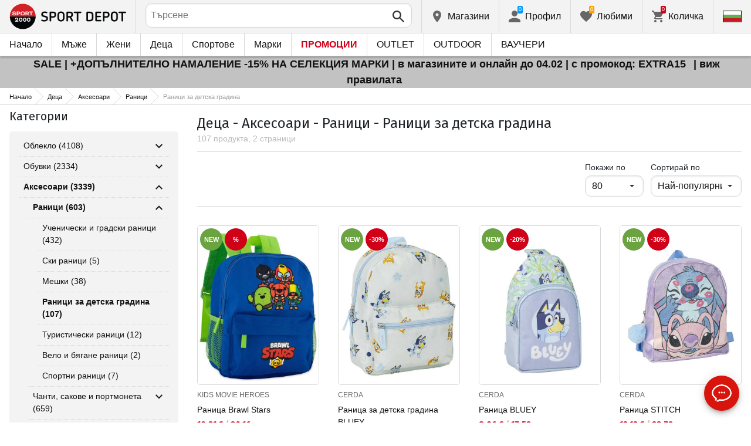

--- FILE ---
content_type: text/html; charset=utf-8
request_url: https://www.sportdepot.bg/index.php/deca-aksesoari/ranici/ranici_za_detska_gradina-3_481_30_387
body_size: 49872
content:
<!doctype html>
<html class="no-js" lang="bg">
<head><script>(function(w,i,g){w[g]=w[g]||[];if(typeof w[g].push=='function')w[g].push(i)})
(window,'GTM-K2D8FQ','google_tags_first_party');</script><script>(function(w,d,s,l){w[l]=w[l]||[];(function(){w[l].push(arguments);})('set', 'developer_id.dYzg1YT', true);
		w[l].push({'gtm.start':new Date().getTime(),event:'gtm.js'});var f=d.getElementsByTagName(s)[0],
		j=d.createElement(s);j.async=true;j.src='/g0wa/';
		f.parentNode.insertBefore(j,f);
		})(window,document,'script','dataLayer');</script>
    <base href="https://www.sportdepot.bg/" />
<meta charset="utf-8">
<meta http-equiv="X-UA-Compatible" content="IE=edge">
<meta http-equiv="Content-Language" content="bg" />
<title>Деца / Аксесоари / Раници / Раници за детска градина</title>
<meta name="theme-color" content="#ffffff">
<meta name="viewport" content="width=device-width, initial-scale=1">
<meta id="MetaRobots" name="ROBOTS" content="INDEX, FOLLOW,NOODP,NOYDIR" />
<meta content="text/html; charset=UTF-8" http-equiv="Content-Type" />
<meta content="text/javascript" http-equiv="Content-Script-Type" />
<meta content="text/css" http-equiv="Content-Style-Type" />
<meta name="RESOURCE-TYPE" content="DOCUMENT" />
<meta name="REVISIT-AFTER" content="1 DAYS" />
<meta name="RATING" content="GENERAL" />
<meta name="cssclasses" content="multicolumn" />
<meta name="AdditionalBodyCssClasses" content="bc" />
<meta name="CanonicalExcludeQs" content="Yes" />
<meta name="description" content="Деца / Аксесоари / Раници / Раници за детска градина">

<link rel="stylesheet" href="cache/templates/shared/styles/plugins.1697458899.css">
<link rel="stylesheet" href="cache/templates/shared/styles/bootstrap.1697458899.css">
<link rel="stylesheet" href="cache/templates/shared/styles/main.1753081952.css">
<link rel="stylesheet" href="cache/templates/shared/styles/page-landing.1697458899.css">
<link rel="stylesheet" href="cache/templates/sportdepot/styles/site.1753081952.css">
<link rel="stylesheet" href="cache/templates/sportdepot/styles/custom.1764658574.css">
<link rel="stylesheet" href="cache/templates/shared/styles/custom.1766389096.css">
<link rel="stylesheet" href="cache/templates/shared/styles/msgBox.1697458899.css">


<script src="cache/templates/shared/plugins/modernizr-custom.1697458899.js"></script>

<link href="https://fonts.googleapis.com/css?family=Fira+Sans:200,400,700|Open+Sans:400,400i,600,700" rel="stylesheet">
<link href="templates/shared/styles/fonts.css" rel="stylesheet">

<!-- og tags -->
<meta property="og:title" content="Раници за детска градина">
<meta property="og:description" content="Деца / Аксесоари / Раници / Раници за детска градина">
<meta property="og:url" content="https://www.sportdepot.bg/index.php/deca-aksesoari/ranici/ranici_za_detska_gradina-3_481_30_387">
<!-- end og tags -->

<!-- favicon tags -->
<link rel="apple-touch-icon" sizes="180x180" href="templates/sportdepot/favicons/apple-touch-icon.png">
<link rel="icon" type="image/png" href="templates/sportdepot/favicons/favicon-32x32.png" sizes="32x32">
<link rel="icon" type="image/png" href="templates/sportdepot/favicons/favicon-16x16.png" sizes="16x16">
<link rel="manifest" href="templates/sportdepot/favicons/manifest.json">
<link rel="mask-icon" href="templates/sportdepot/favicons/safari-pinned-tab.svg" color="#bf0300">
<link rel="shortcut icon" href="templates/sportdepot/favicons/favicon.ico">
<meta name="msapplication-config" content="templates/sportdepot/favicons/browserconfig.xml">
<!-- end favicon tags -->

<link rel="stylesheet" href="cache/js/plugins/nouislider/nouislider.min.1697458898.css">
<style>
.price-slider-holder .icon {
	fill: #111;
    position: absolute;
    top: 50%;
    left: 50%;
    -webkit-transform: translate(-50%,-50%);
    -ms-transform: translate(-50%,-50%);
    transform: translate(-50%,-50%);
    width: 0.75rem;
    height: 0.75rem;
}
.price-slider-holder button {
	padding: 0;
	width: 22px;
	height: 28px;
	display: inline-block;
	vertical-align: top;
}
.price-slider-holder {
	width: 80%;
	margin: 0 auto;
	text-align: center;
}
.price-slider-inputs {
    margin: 0 0 15px 0;
}
.price-slider-inputs input {
    text-align: center;
    border: 1px solid #d9d9d9;
    padding: 0;
	font-size: 0.9rem;
    width: 38%;
	height: 28px;
}
.price-slider {
    margin-bottom: 35px;
	height: 10px;
}
.price-slider .noUi-connect {
    background: #111;
}
.price-slider .noUi-handle {
    height: 24px;
    width: 24px;
    top: -8px;
    right: -12px;
    border-radius: 12px;
}
.price-slider .noUi-marker {
    display: none;
}
.price-slider .noUi-value {
    top: -4px;
	font-size: 0.9rem;
}
.price-slider,
.price-slider .noUi-handle {
    box-shadow: none;
}
.price-slider .noUi-handle::before,
.price-slider .noUi-handle::after {
    display: none;
}
@media (min-width: 992px) {
    .price-slider-holder {
    	width: 100%;
    }
    .price-slider {
        margin-bottom: 25px;
    }
}
.search-filters {
	margin-top: 5px;
    border: 1px solid #d9d9d9;
    padding: 2px 5px;
	width: 100%;
	font-weight: normal;
	font-size: 0.9rem;
}
</style>
<style>
.special-price { opacity: 0.5; width: 100%; position: relative; float: left; margin-top: 5px;}
.cart-dropdown-footer .special-price { float: none; }
.items-list .item .pcd { font-size: .7rem }
.pcd { overflow: visible; }
/* Tooltip container */
.icytooltip {
  position: relative;
  display: inline-block;
  /*border-bottom: 1px dotted black;*/ /* If you want dots under the hoverable text */
}
/* Tooltip text */
.icytooltip .icytooltiptext {
  visibility: hidden;
  background-color: #000;
  min-width: 150px;
  color: #fff;
  text-align: center;
  padding: 5px 10px;
  border-radius: 5px;
  /* Position the tooltip text */
  position: absolute;
  z-index: 101;
  bottom: 120%;
  left: 0;
  margin-left: 0;
  /* Fade in tooltip */
  opacity: 0;
  font-size: .8rem;
  transition: opacity 0.3s;
}
/* Tooltip arrow */
.icytooltip .icytooltiptext::after {
  content: "";
  position: absolute;
  top: 100%;
  left: 50%;
  margin-left: -5px;
  border-width: 5px;
  border-style: solid;
  border-color: #555 transparent transparent transparent;
}
/* Show the tooltip text when you mouse over the tooltip container */
.icytooltip:hover .icytooltiptext {
  visibility: visible;
  opacity: 1;
}
</style>
<script>
document.addEventListener('lazybeforeunveil', function(e) {
    var bg = e.target.getAttribute('data-bg');
    if(bg){
        e.target.style.backgroundImage = 'url(' + bg + ')';
    }
});
</script>

            <script>
            (function(k, o, d, N, P){
            	k[N] = k[N] || [];
            	k[N].push({'gtm.start': new Date().getTime(), event: 'gtm.js'});
            	var f = o.getElementsByTagName(d)[0],
            	j = o.createElement(d), dl = N != 'dataLayer' ? '&l=' + N : '';
            	j.async = true;
            	j.src = 'https://ssgtm.sportdepot.bg/gtm.js?id=' + P + dl;
            	f.parentNode.insertBefore(j, f); })(window, document, 'script', 'dataLayer', 'GTM-K2D8FQ');
            </script>
        

<link rel="stylesheet" href="cache/js/suggest/suggest.1750055843.css"></head>
<body class="has-fixed-header ">
			<noscript><iframe src="https://ssgtm.sportdepot.bg/ns.html?id=GTM-K2D8FQ" height="0" width="0" style="display:none;visibility:hidden"></iframe></noscript>
	

	<header class="site-header">
				<div class="header-top">
    <div class="float-left">
        <!-- Бутон за отваряне на навигацията -->
        <button class="float-left btn btn-nav-open has-ripple js-btn-nav-open d-lg-none" type="button">
            <span class="bar"></span>
            <span class="btn-label">Меню</span>
        </button>
        <a class="site-logo" href="/index.php">
    					<img src="templates/sportdepot/images/logo.png" alt="sportdepot.bg">
					        </a>
    </div>
    <div class="float-right">
            <!-- Търсене -->
		<div class="header-btn-container d-lg-none">
    <button class="btn btn-header btn-search-toggle has-ripple js-btn-search-toggle" type="button">
        <svg class="icon" role="img">
            <use xmlns:xlink="http://www.w3.org/1999/xlink" xlink:href="templates/sportdepot/images/symbol-defs.svg#icon-search"></use>
        </svg>
    </button>
</div>
<div class="header-btn-container search-container js-show-on-focus">
    <div class="d-lg-none">
        <button class="btn btn-close has-ripple js-btn-search-close" type="button">
            <svg class="icon" role="img">
                <use xmlns:xlink="http://www.w3.org/1999/xlink" xlink:href="templates/sportdepot/images/symbol-defs.svg#icon-delete"></use>
            </svg>
        </button>
        <h4 class="h2 search-title">Търсене</h4>
    </div>
    <div class="form-group has-icon">
    	<form method="get" action="/index.php/search">
            <input id="searchbar" name="q" maxlength="50" class="form-control" type="search" value="" placeholder="Търсене" autocomplete="off">
            <button class="btn btn-search-submit form-group-icon" type="submit">
                <svg class="icon" role="img">
                    <use xmlns:xlink="http://www.w3.org/1999/xlink" xlink:href="templates/sportdepot/images/symbol-defs.svg#icon-search"></use>
                </svg>
            </button>
        </form>
    </div>
</div>
		        <!--  Магазини -->
        <div class="header-btn-container d-none d-sm-block d-md-block d-lg-block">
            <a class="btn btn-header btn-favourites has-ripple" href="/index.php/shops">
                <span class="btn-content">
                    <svg class="icon" role="img">
                        <use xmlns:xlink="http://www.w3.org/1999/xlink" xlink:href="templates/sportdepot/images/symbol-defs.svg#icon-location"></use>
                    </svg>
                    <span class="d-none d-lg-block">Магазини</span>
                </span>
            </a>
        </div>
                <!-- Профил -->
        <div class="header-btn-container profile-container">
    <button class="btn btn-header btn-profile has-ripple js-header-dropdown-toggle" type="button">
        <span class="btn-content">
            <svg class="icon" role="img">
                <use xmlns:xlink="http://www.w3.org/1999/xlink" xlink:href="templates/sportdepot/images/symbol-defs.svg#icon-user"></use>
            </svg>
            <span data-user="1" class="d-none d-lg-block">
			Профил			</span>
			<span class="notifications-count notifications-count--accent-1" id="unreaded-messages" style="position:absolute"></span>
        </span>
    </button>
    <div class="profile-dropdown header-dropdown dropdown-shadow">
            <div class="profile-section">
            <div id="ajaxLogin">
            	<form method="post" action="/index.php/user-management/index/ajax-login">
    <div class="form-group">
        <label>Въведи своя имейл</label>
        <input type="text" name="username" data-required="1" value="" />    </div>
    <div class="form-group">
        <label>Парола</label>
        <input type="password" name="password" value="" />    </div>
    <div class="form-group btn-row btn-link-group clearfix">
        <a class="btn btn-rounded btn-xs btn-link text-black" href="/index.php/forgotten-password">Забравена парола?</a>
        <button class="btnLogin btn btn-rounded has-ripple btn-md btn-black float-right" type="submit">Влез</button>
    </div>
</form>            </div>
                             <hr class="hr hr-dotted">
                 <div class="social-login-group">
                    <p class="text-gray text-center text-sm clearfix">Или влез с</p>
					                        <button class="btn btn-rounded btn-icon btn-xs btn-social-login has-ripple btn-facebook" type="button" id="facebookBtn">
                            <span class="btn-content">
                                <svg class="icon" role="img">
                                    <use xmlns:xlink="http://www.w3.org/1999/xlink" xlink:href="templates/sportdepot/images/symbol-defs.svg#icon-facebook"/>
                                </svg>

                                facebook
                            </span>
                        </button>
										                        <div id="googleBtn"></div>

                                    </div>
                <hr class="hr hr-dotted">
        	                    <hr class="hr hr-dotted">
            <div class="form-group">
                <a class="text-sm" href="/index.php/register">Искам да се регистрирам</a>
                <div class="tooltip-inline">
                    <button class="btn btn-tooltip-trigger" type="button">?</button>
                    <div class="tooltip center top text-sm">
                        <p>Създаването на собствен профил в най-големия сайт за спортни продукти в България ще ви улесни при вашата поръчка на спортни стоки и ще ви гарантира:</p>
<ul>
<li>Бързо и експресно обслужване;</li>
</ul>
<ul>
<li>Проследяване статуса на Вашата поръчка;</li>
</ul>
<ul>
<li>История на Вашите поръчки, натрупан до момента оборот;</li>
</ul>
<ul>
<li>Получаване на актуална информация за нови и интересни продукти, промоции и разпродажби, ексклузивни оферти за последни бройки;</li>
</ul>
<ul>
<li>Подарък за Вашия Рожден Ден – ще получите електронен ваучер на стойнст 20 лв, валиден при покупка над 100 лв;</li>
</ul>
<ul>
<li>Достъп до промоции само за лоялни клиенти;</li>
</ul>                    </div>
                </div>
            </div>
                        </div>
        </div>
</div>
                <!-- Любими -->
        <div class="header-btn-container d-none d-sm-block d-md-block d-lg-block">
            <a class="btn btn-header btn-favourites has-ripple" href="/index.php/favourites">
                <span class="btn-content">
                    <svg class="icon" role="img">
                        <use xmlns:xlink="http://www.w3.org/1999/xlink" xlink:href="templates/sportdepot/images/symbol-defs.svg#icon-heart"></use>
                    </svg>
                    <span class="d-none d-lg-block">Любими</span>
                    <span class="favs-item-indicator" id="favourites-indicator" style="display: none"></span>
                </span>
            </a>
        </div>
                  <!-- Количка -->
        <div class="header-btn-container cart-container">
	<a data-handler="widget-cart" class="btn btn-header btn-cart has-ripple js-header-dropdown-toggle js-cart-scrollbar" href="/index.php/cart/index/ajax-get-cart-info">
        <span class="btn-content">
            <svg class="icon" role="img">
                <use xmlns:xlink="http://www.w3.org/1999/xlink" xlink:href="templates/sportdepot/images/symbol-defs.svg#icon-cart"></use>
            </svg>
            <span class="d-none d-lg-block">Количка</span>
            <span id="cart-item-indicator" class="cart-item-indicator" style="display: none">0</span>
        </span>
    </a>
    <div class="widget-cart-items cart-dropdown header-dropdown dropdown-shadow" style="display: none"></div>
</div>
             <!-- Езици -->
        <div class="header-btn-container langs-container">
    <button class="btn btn-header btn-langs has-ripple js-header-dropdown-toggle" type="button">
        <svg class="icon" role="img">
            <use xmlns:xlink="http://www.w3.org/1999/xlink" xlink:href="templates/sportdepot/images/langs.svg#icon-lang-bg"></use>
        </svg>
    </button>
    <!-- Езици - падащо меню -->
    <div class="langs-dropdown header-dropdown dropdown-shadow">
        <ul class="list-unstyled">
                    <li>
                <a class="btn-langs has-ripple" title="Английски" href="/index.php/en">
                    <svg class="icon" role="img">
                        <use xmlns:xlink="http://www.w3.org/1999/xlink" xlink:href="templates/sportdepot/images/langs.svg#icon-lang-en"></use>
                    </svg>
                </a>
            </li>
                </ul>
    </div>
</div>
    </div>
</div>
		<nav class="site-nav clearfix"><div class="site-nav-header d-lg-none"><button class="float-left btn btn-nav-close js-btn-nav-close has-ripple" type="button"><span class="bar"></span></button><h5 class="site-nav-title">Меню</h5></div><div class="site-nav-overflow site-nav-level"><ul class="site-nav-main list-unstyled"><li class=""><a href="/index.php">Начало</a></li><li class=" has-dropdown js-has-dropdown js-desktop-dropdown"><a href="/index.php/muje/all-2"> Мъже <svg class="icon d-lg-none" role="img"><use xmlns:xlink="http://www.w3.org/1999/xlink" xlink:href="templates/sportdepot/images/symbol-defs.svg#icon-arrow-right"></use></svg></a><div class="nav-dropdown nav-dropdown-gender site-nav-overflow site-nav-level"><button class="btn btn-nav-back js-close-dropdown d-lg-none" type="button"><svg class="icon d-lg-none" role="img"><use xmlns:xlink="http://www.w3.org/1999/xlink" xlink:href="templates/sportdepot/images/symbol-defs.svg#icon-arrow-left"></use></svg> Назад </button><ul class="list-unstyled clearfix"><li class="d-lg-none see-all"><a href="/index.php/muje/all-2">Виж всички</a></li><li class="has-dropdown js-has-dropdown col-12 col-md-5th"><a class="nav-dropdown-title" href="/index.php/muje-obleklo"> Облекло <svg class="icon d-lg-none" role="img"><use xmlns:xlink="http://www.w3.org/1999/xlink" xlink:href="templates/sportdepot/images/symbol-defs.svg#icon-arrow-right"></use></svg></a><div class="nav-dropdown-submenu"><button class="btn btn-nav-back js-close-dropdown d-lg-none" type="button"><svg class="icon d-lg-none" role="img"><use xmlns:xlink="http://www.w3.org/1999/xlink" xlink:href="templates/sportdepot/images/symbol-defs.svg#icon-arrow-left"></use></svg> Назад </button><ul class="list-unstyled clearfix"><li class="d-lg-none see-all"><a href="/index.php/muje-obleklo">Виж всички</a></li><li><a class="red" href="/index.php/muje-obleklo/new-2_35">NEW</a></li><li><a href="/index.php/muje-obleklo/bluzi-2_35_1">Блузи</a></li><li><a href="/index.php/muje-obleklo/pantaloni-2_35_2">Панталони</a></li><li><a href="/index.php/muje-obleklo/rizi-2_35_19">Ризи</a></li><li><a href="/index.php/muje-obleklo/ancuzi-2_35_5">Анцузи</a></li><li><a href="/index.php/muje-obleklo/yaketa-2_35_6">Якета</a></li><li><a href="/index.php/muje-obleklo/termobelyo-2_35_7">Термобельо</a></li><li><a href="/index.php/muje-obleklo/belyo-2_35_8">Бельо</a></li><li><a href="/index.php/muje-obleklo/banski-2_35_9">Бански</a></li><li><a href="/index.php/muje-obleklo/fen_oblekla-2_35_79">Фен облекла</a></li><li><a href="/index.php/muje-obleklo/polari-2_35_101">Полари</a></li><li><a href="/index.php/muje-obleklo/suitsharti_i_gornishta-2_35_102">Суитшърти и горнища</a></li><li><a href="/index.php/muje-obleklo/teniski_i_potnici-2_35_103">Тениски и потници</a></li><li><a href="/index.php/muje-obleklo/gashterizoni-2_35_108">Гащеризони</a></li></ul><ul class="list-unstyled clearfix"><li><a class="red" href="/index.php/muje-obleklo/outlet-2_35">OUTLET</a></li></ul></div></li><li class="has-dropdown js-has-dropdown col-12 col-md-5th"><a class="nav-dropdown-title" href="/index.php/muje-obuvki"> Обувки <svg class="icon d-lg-none" role="img"><use xmlns:xlink="http://www.w3.org/1999/xlink" xlink:href="templates/sportdepot/images/symbol-defs.svg#icon-arrow-right"></use></svg></a><div class="nav-dropdown-submenu"><button class="btn btn-nav-back js-close-dropdown d-lg-none" type="button"><svg class="icon d-lg-none" role="img"><use xmlns:xlink="http://www.w3.org/1999/xlink" xlink:href="templates/sportdepot/images/symbol-defs.svg#icon-arrow-left"></use></svg> Назад </button><ul class="list-unstyled clearfix"><li class="d-lg-none see-all"><a href="/index.php/muje-obuvki">Виж всички</a></li><li><a class="red" href="/index.php/muje-obuvki/new-2_77">NEW</a></li><li><a href="/index.php/muje-obuvki/ejednevni_obuvki-2_77_13">Ежедневни обувки</a></li><li><a href="/index.php/muje-obuvki/botushi-2_77_14">Ботуши</a></li><li><a href="/index.php/muje-obuvki/sandali-2_77_15">Сандали</a></li><li><a href="/index.php/muje-obuvki/sportni_obuvki-2_77_51">Спортни обувки</a></li><li><a href="/index.php/muje-obuvki/turisticheski_obuvki-2_77_52">Туристически обувки</a></li><li><a href="/index.php/muje-obuvki/djapanki-2_77_56">Джапанки</a></li></ul><ul class="list-unstyled clearfix"><li><a class="red" href="/index.php/muje-obuvki/outlet-2_77">OUTLET</a></li></ul></div></li><li class="has-dropdown js-has-dropdown col-12 col-md-5th"><a class="nav-dropdown-title" href="/index.php/muje-aksesoari"> Аксесоари <svg class="icon d-lg-none" role="img"><use xmlns:xlink="http://www.w3.org/1999/xlink" xlink:href="templates/sportdepot/images/symbol-defs.svg#icon-arrow-right"></use></svg></a><div class="nav-dropdown-submenu"><button class="btn btn-nav-back js-close-dropdown d-lg-none" type="button"><svg class="icon d-lg-none" role="img"><use xmlns:xlink="http://www.w3.org/1999/xlink" xlink:href="templates/sportdepot/images/symbol-defs.svg#icon-arrow-left"></use></svg> Назад </button><ul class="list-unstyled clearfix"><li class="d-lg-none see-all"><a href="/index.php/muje-aksesoari">Виж всички</a></li><li><a class="red" href="/index.php/muje-aksesoari/new-2_481">NEW</a></li><li><a href="/index.php/muje-aksesoari/ranici-2_481_30">Раници</a></li><li><a href="/index.php/muje-aksesoari/chanti_sakove_i_portmoneta-2_481_16">Чанти, сакове и портмонета</a></li><li><a href="/index.php/muje-aksesoari/rakavici-2_481_18">Ръкавици</a></li><li><a href="/index.php/muje-aksesoari/ochila-2_481_20">Очила</a></li><li><a href="/index.php/muje-aksesoari/kolani-2_481_21">Колани</a></li><li><a href="/index.php/muje-aksesoari/chorapi-2_481_12">Чорапи</a></li><li><a href="/index.php/muje-aksesoari/shapki_i_shalove-2_481_59">Шапки и шалове</a></li><li><a href="/index.php/muje-aksesoari/butilki_termosi_i_chashi-2_481_97">Бутилки, термоси и чаши</a></li><li><a href="/index.php/muje-aksesoari/stelki_i_vrazki-2_481_98">Стелки и връзки</a></li><li><a href="/index.php/muje-aksesoari/preparati_za_poddrajka-2_481_99">Препарати за поддръжка</a></li><li><a href="/index.php/muje-aksesoari/kutii_za_hrana-2_481_112">Кутии за храна</a></li></ul><ul class="list-unstyled clearfix"><li><a class="red" href="/index.php/muje-aksesoari/outlet-2_481">OUTLET</a></li></ul></div></li><li class="has-dropdown js-has-dropdown col-12 col-md-5th"><a class="nav-dropdown-title" href="/index.php/muje/all-2"> Марки <svg class="icon d-lg-none" role="img"><use xmlns:xlink="http://www.w3.org/1999/xlink" xlink:href="templates/sportdepot/images/symbol-defs.svg#icon-arrow-right"></use></svg></a><div class="nav-dropdown-submenu"><button class="btn btn-nav-back js-close-dropdown d-lg-none" type="button"><svg class="icon d-lg-none" role="img"><use xmlns:xlink="http://www.w3.org/1999/xlink" xlink:href="templates/sportdepot/images/symbol-defs.svg#icon-arrow-left"></use></svg> Назад </button><ul class="list-unstyled clearfix"><li class="d-lg-none see-all"><a href="/index.php/muje/all-2">Виж всички</a></li><li><a href="/index.php/muje-adidas/brand-7_2">ADIDAS</a></li><li><a href="/index.php/muje-adidas_originals/brand-8_2">ADIDAS ORIGINALS</a></li><li><a href="/index.php/muje-brille/brand-310_2">BRILLE</a></li><li><a href="/index.php/muje-champion/brand-36_2">CHAMPION</a></li><li><a href="/index.php/muje-converse/brand-41_2">CONVERSE</a></li><li><a href="/index.php/muje-icepeak/brand-93_2">ICEPEAK</a></li><li><a href="/index.php/muje-jack_wolfskin/brand-97_2">JACK WOLFSKIN</a></li><li><a href="/index.php/muje-lotto/brand-123_2">LOTTO</a></li><li><a href="/index.php/muje-lowa/brand-124_2">LOWA</a></li><li><a href="/index.php/muje-nike/brand-136_2">NIKE</a></li><li><a href="/index.php/muje-puma/brand-149_2">PUMA</a></li><li><a href="/index.php/muje-quiksilver/brand-150_2">QUIKSILVER</a></li><li><a href="/index.php/muje-reebok/brand-154_2">REEBOK</a></li><li><a href="/index.php/muje-skechers/brand-366_2">SKECHERS</a></li><li class="see-all"><a href="/index.php/brands">Виж всички Марки</a></li></ul><ul class="list-unstyled clearfix"></ul></div></li></ul><ul class="list-unstyled clearfix"><li class="col-12 col-md-3-5ths d-none d-lg-block"><a class="btn btn-rounded has-ripple btn-lg btn-black full" href="/index.php/muje/all-2"> Виж всичко за мъже</a></li></ul></div></li><li class=" has-dropdown js-has-dropdown js-desktop-dropdown"><a href="/index.php/jeni/all-1"> Жени <svg class="icon d-lg-none" role="img"><use xmlns:xlink="http://www.w3.org/1999/xlink" xlink:href="templates/sportdepot/images/symbol-defs.svg#icon-arrow-right"></use></svg></a><div class="nav-dropdown nav-dropdown-gender site-nav-overflow site-nav-level"><button class="btn btn-nav-back js-close-dropdown d-lg-none" type="button"><svg class="icon d-lg-none" role="img"><use xmlns:xlink="http://www.w3.org/1999/xlink" xlink:href="templates/sportdepot/images/symbol-defs.svg#icon-arrow-left"></use></svg> Назад </button><ul class="list-unstyled clearfix"><li class="d-lg-none see-all"><a href="/index.php/jeni/all-1">Виж всички</a></li><li class="has-dropdown js-has-dropdown col-12 col-md-5th"><a class="nav-dropdown-title" href="/index.php/jeni-obleklo"> Облекло <svg class="icon d-lg-none" role="img"><use xmlns:xlink="http://www.w3.org/1999/xlink" xlink:href="templates/sportdepot/images/symbol-defs.svg#icon-arrow-right"></use></svg></a><div class="nav-dropdown-submenu"><button class="btn btn-nav-back js-close-dropdown d-lg-none" type="button"><svg class="icon d-lg-none" role="img"><use xmlns:xlink="http://www.w3.org/1999/xlink" xlink:href="templates/sportdepot/images/symbol-defs.svg#icon-arrow-left"></use></svg> Назад </button><ul class="list-unstyled clearfix"><li class="d-lg-none see-all"><a href="/index.php/jeni-obleklo">Виж всички</a></li><li><a class="red" href="/index.php/jeni-obleklo/new-1_35">NEW</a></li><li><a href="/index.php/jeni-obleklo/bluzi-1_35_1">Блузи</a></li><li><a href="/index.php/jeni-obleklo/pantaloni-1_35_2">Панталони</a></li><li><a href="/index.php/jeni-obleklo/poli_i_rokli-1_35_3">Поли и рокли</a></li><li><a href="/index.php/jeni-obleklo/rizi-1_35_19">Ризи</a></li><li><a href="/index.php/jeni-obleklo/ancuzi-1_35_5">Анцузи</a></li><li><a href="/index.php/jeni-obleklo/yaketa-1_35_6">Якета</a></li><li><a href="/index.php/jeni-obleklo/termobelyo-1_35_7">Термобельо</a></li><li><a href="/index.php/jeni-obleklo/belyo-1_35_8">Бельо</a></li><li><a href="/index.php/jeni-obleklo/banski-1_35_9">Бански</a></li><li><a href="/index.php/jeni-obleklo/byustieta-1_35_100">Бюстиета</a></li><li><a href="/index.php/jeni-obleklo/polari-1_35_101">Полари</a></li><li><a href="/index.php/jeni-obleklo/suitsharti_i_gornishta-1_35_102">Суитшърти и горнища</a></li><li><a href="/index.php/jeni-obleklo/teniski_i_potnici-1_35_103">Тениски и потници</a></li><li><a href="/index.php/jeni-obleklo/gashterizoni-1_35_108">Гащеризони</a></li></ul><ul class="list-unstyled clearfix"><li><a class="red" href="/index.php/jeni-obleklo/outlet-1_35">OUTLET</a></li></ul></div></li><li class="has-dropdown js-has-dropdown col-12 col-md-5th"><a class="nav-dropdown-title" href="/index.php/jeni-obuvki"> Обувки <svg class="icon d-lg-none" role="img"><use xmlns:xlink="http://www.w3.org/1999/xlink" xlink:href="templates/sportdepot/images/symbol-defs.svg#icon-arrow-right"></use></svg></a><div class="nav-dropdown-submenu"><button class="btn btn-nav-back js-close-dropdown d-lg-none" type="button"><svg class="icon d-lg-none" role="img"><use xmlns:xlink="http://www.w3.org/1999/xlink" xlink:href="templates/sportdepot/images/symbol-defs.svg#icon-arrow-left"></use></svg> Назад </button><ul class="list-unstyled clearfix"><li class="d-lg-none see-all"><a href="/index.php/jeni-obuvki">Виж всички</a></li><li><a class="red" href="/index.php/jeni-obuvki/new-1_77">NEW</a></li><li><a href="/index.php/jeni-obuvki/ejednevni_obuvki-1_77_13">Ежедневни обувки</a></li><li><a href="/index.php/jeni-obuvki/botushi-1_77_14">Ботуши</a></li><li><a href="/index.php/jeni-obuvki/sandali-1_77_15">Сандали</a></li><li><a href="/index.php/jeni-obuvki/sportni_obuvki-1_77_51">Спортни обувки</a></li><li><a href="/index.php/jeni-obuvki/turisticheski_obuvki-1_77_52">Туристически обувки</a></li><li><a href="/index.php/jeni-obuvki/djapanki-1_77_56">Джапанки</a></li></ul><ul class="list-unstyled clearfix"><li><a class="red" href="/index.php/jeni-obuvki/outlet-1_77">OUTLET</a></li></ul></div></li><li class="has-dropdown js-has-dropdown col-12 col-md-5th"><a class="nav-dropdown-title" href="/index.php/jeni-aksesoari"> Аксесоари <svg class="icon d-lg-none" role="img"><use xmlns:xlink="http://www.w3.org/1999/xlink" xlink:href="templates/sportdepot/images/symbol-defs.svg#icon-arrow-right"></use></svg></a><div class="nav-dropdown-submenu"><button class="btn btn-nav-back js-close-dropdown d-lg-none" type="button"><svg class="icon d-lg-none" role="img"><use xmlns:xlink="http://www.w3.org/1999/xlink" xlink:href="templates/sportdepot/images/symbol-defs.svg#icon-arrow-left"></use></svg> Назад </button><ul class="list-unstyled clearfix"><li class="d-lg-none see-all"><a href="/index.php/jeni-aksesoari">Виж всички</a></li><li><a class="red" href="/index.php/jeni-aksesoari/new-1_481">NEW</a></li><li><a href="/index.php/jeni-aksesoari/ranici-1_481_30">Раници</a></li><li><a href="/index.php/jeni-aksesoari/chanti_sakove_i_portmoneta-1_481_16">Чанти, сакове и портмонета</a></li><li><a href="/index.php/jeni-aksesoari/rakavici-1_481_18">Ръкавици</a></li><li><a href="/index.php/jeni-aksesoari/ochila-1_481_20">Очила</a></li><li><a href="/index.php/jeni-aksesoari/kolani-1_481_21">Колани</a></li><li><a href="/index.php/jeni-aksesoari/chorapi-1_481_12">Чорапи</a></li><li><a href="/index.php/jeni-aksesoari/shapki_i_shalove-1_481_59">Шапки и шалове</a></li><li><a href="/index.php/jeni-aksesoari/butilki_termosi_i_chashi-1_481_97">Бутилки, термоси и чаши</a></li><li><a href="/index.php/jeni-aksesoari/stelki_i_vrazki-1_481_98">Стелки и връзки</a></li><li><a href="/index.php/jeni-aksesoari/preparati_za_poddrajka-1_481_99">Препарати за поддръжка</a></li><li><a href="/index.php/jeni-aksesoari/kutii_za_hrana-1_481_112">Кутии за храна</a></li></ul><ul class="list-unstyled clearfix"><li><a class="red" href="/index.php/jeni-aksesoari/outlet-1_481">OUTLET</a></li></ul></div></li><li class="has-dropdown js-has-dropdown col-12 col-md-5th"><a class="nav-dropdown-title" href="/index.php/jeni/all-1"> Марки <svg class="icon d-lg-none" role="img"><use xmlns:xlink="http://www.w3.org/1999/xlink" xlink:href="templates/sportdepot/images/symbol-defs.svg#icon-arrow-right"></use></svg></a><div class="nav-dropdown-submenu"><button class="btn btn-nav-back js-close-dropdown d-lg-none" type="button"><svg class="icon d-lg-none" role="img"><use xmlns:xlink="http://www.w3.org/1999/xlink" xlink:href="templates/sportdepot/images/symbol-defs.svg#icon-arrow-left"></use></svg> Назад </button><ul class="list-unstyled clearfix"><li class="d-lg-none see-all"><a href="/index.php/jeni/all-1">Виж всички</a></li><li><a href="/index.php/jeni-adidas_originals/brand-8_1">ADIDAS ORIGINALS</a></li><li><a href="/index.php/jeni-brille/brand-310_1">BRILLE</a></li><li><a href="/index.php/jeni-champion/brand-36_1">CHAMPION</a></li><li><a href="/index.php/jeni-converse/brand-41_1">CONVERSE</a></li><li><a href="/index.php/jeni-icepeak/brand-93_1">ICEPEAK</a></li><li><a href="/index.php/jeni-jack_wolfskin/brand-97_1">JACK WOLFSKIN</a></li><li><a href="/index.php/jeni-lotto/brand-123_1">LOTTO</a></li><li><a href="/index.php/jeni-lowa/brand-124_1">LOWA</a></li><li><a href="/index.php/jeni-nike/brand-136_1">NIKE</a></li><li><a href="/index.php/jeni-puma/brand-149_1">PUMA</a></li><li><a href="/index.php/jeni-reebok/brand-154_1">REEBOK</a></li><li><a href="/index.php/jeni-skechers/brand-366_1">SKECHERS</a></li><li class="see-all"><a href="/index.php/brands">Виж всички Марки</a></li></ul><ul class="list-unstyled clearfix"></ul></div></li></ul><ul class="list-unstyled clearfix"><li class="col-12 col-md-3-5ths d-none d-lg-block"><a class="btn btn-rounded has-ripple btn-lg btn-black full" href="/index.php/jeni/all-1"> Виж всичко за жени</a></li></ul></div></li><li class=" has-dropdown js-has-dropdown js-desktop-dropdown"><a href="/index.php/deca/all-3"> Деца <svg class="icon d-lg-none" role="img"><use xmlns:xlink="http://www.w3.org/1999/xlink" xlink:href="templates/sportdepot/images/symbol-defs.svg#icon-arrow-right"></use></svg></a><div class="nav-dropdown nav-dropdown-gender site-nav-overflow site-nav-level"><button class="btn btn-nav-back js-close-dropdown d-lg-none" type="button"><svg class="icon d-lg-none" role="img"><use xmlns:xlink="http://www.w3.org/1999/xlink" xlink:href="templates/sportdepot/images/symbol-defs.svg#icon-arrow-left"></use></svg> Назад </button><ul class="list-unstyled clearfix"><li class="d-lg-none see-all"><a href="/index.php/deca/all-3">Виж всички</a></li><li class="has-dropdown js-has-dropdown col-12 col-md-5th"><a class="nav-dropdown-title" href="/index.php/deca-obleklo"> Облекло <svg class="icon d-lg-none" role="img"><use xmlns:xlink="http://www.w3.org/1999/xlink" xlink:href="templates/sportdepot/images/symbol-defs.svg#icon-arrow-right"></use></svg></a><div class="nav-dropdown-submenu"><button class="btn btn-nav-back js-close-dropdown d-lg-none" type="button"><svg class="icon d-lg-none" role="img"><use xmlns:xlink="http://www.w3.org/1999/xlink" xlink:href="templates/sportdepot/images/symbol-defs.svg#icon-arrow-left"></use></svg> Назад </button><ul class="list-unstyled clearfix"><li class="d-lg-none see-all"><a href="/index.php/deca-obleklo">Виж всички</a></li><li><a class="red" href="/index.php/deca-obleklo/new-3_35">NEW</a></li><li><a href="/index.php/deca-obleklo/bluzi-3_35_1">Блузи</a></li><li><a href="/index.php/deca-obleklo/pantaloni-3_35_2">Панталони</a></li><li><a href="/index.php/deca-obleklo/poli_i_rokli-3_35_3">Поли и рокли</a></li><li><a href="/index.php/deca-obleklo/rizi-3_35_19">Ризи</a></li><li><a href="/index.php/deca-obleklo/ancuzi-3_35_5">Анцузи</a></li><li><a href="/index.php/deca-obleklo/yaketa-3_35_6">Якета</a></li><li><a href="/index.php/deca-obleklo/termobelyo-3_35_7">Термобельо</a></li><li><a href="/index.php/deca-obleklo/belyo-3_35_8">Бельо</a></li><li><a href="/index.php/deca-obleklo/banski-3_35_9">Бански</a></li><li><a href="/index.php/deca-obleklo/gimnasticheski_trika-3_35_10">Гимнастически трика</a></li><li><a href="/index.php/deca-obleklo/byustieta-3_35_100">Бюстиета</a></li><li><a href="/index.php/deca-obleklo/polari-3_35_101">Полари</a></li><li><a href="/index.php/deca-obleklo/suitsharti_i_gornishta-3_35_102">Суитшърти и горнища</a></li><li><a href="/index.php/deca-obleklo/teniski_i_potnici-3_35_103">Тениски и потници</a></li><li><a href="/index.php/deca-obleklo/gashterizoni-3_35_108">Гащеризони</a></li></ul><ul class="list-unstyled clearfix"><li><a class="red" href="/index.php/deca-obleklo/outlet-3_35">OUTLET</a></li></ul></div></li><li class="has-dropdown js-has-dropdown col-12 col-md-5th"><a class="nav-dropdown-title" href="/index.php/deca-obuvki"> Обувки <svg class="icon d-lg-none" role="img"><use xmlns:xlink="http://www.w3.org/1999/xlink" xlink:href="templates/sportdepot/images/symbol-defs.svg#icon-arrow-right"></use></svg></a><div class="nav-dropdown-submenu"><button class="btn btn-nav-back js-close-dropdown d-lg-none" type="button"><svg class="icon d-lg-none" role="img"><use xmlns:xlink="http://www.w3.org/1999/xlink" xlink:href="templates/sportdepot/images/symbol-defs.svg#icon-arrow-left"></use></svg> Назад </button><ul class="list-unstyled clearfix"><li class="d-lg-none see-all"><a href="/index.php/deca-obuvki">Виж всички</a></li><li><a class="red" href="/index.php/deca-obuvki/new-3_77">NEW</a></li><li><a href="/index.php/deca-obuvki/ejednevni_obuvki-3_77_13">Ежедневни обувки</a></li><li><a href="/index.php/deca-obuvki/botushi-3_77_14">Ботуши</a></li><li><a href="/index.php/deca-obuvki/sandali-3_77_15">Сандали</a></li><li><a href="/index.php/deca-obuvki/sportni_obuvki-3_77_51">Спортни обувки</a></li><li><a href="/index.php/deca-obuvki/turisticheski_obuvki-3_77_52">Туристически обувки</a></li><li><a href="/index.php/deca-obuvki/djapanki-3_77_56">Джапанки</a></li><li><a href="/index.php/deca-obuvki/pantofi-3_77_109">Пантофи</a></li></ul><ul class="list-unstyled clearfix"><li><a class="red" href="/index.php/deca-obuvki/outlet-3_77">OUTLET</a></li></ul></div></li><li class="has-dropdown js-has-dropdown col-12 col-md-5th"><a class="nav-dropdown-title" href="/index.php/deca-aksesoari"> Аксесоари <svg class="icon d-lg-none" role="img"><use xmlns:xlink="http://www.w3.org/1999/xlink" xlink:href="templates/sportdepot/images/symbol-defs.svg#icon-arrow-right"></use></svg></a><div class="nav-dropdown-submenu"><button class="btn btn-nav-back js-close-dropdown d-lg-none" type="button"><svg class="icon d-lg-none" role="img"><use xmlns:xlink="http://www.w3.org/1999/xlink" xlink:href="templates/sportdepot/images/symbol-defs.svg#icon-arrow-left"></use></svg> Назад </button><ul class="list-unstyled clearfix"><li class="d-lg-none see-all"><a href="/index.php/deca-aksesoari">Виж всички</a></li><li><a class="red" href="/index.php/deca-aksesoari/new-3_481">NEW</a></li><li><a href="/index.php/deca-aksesoari/ranici-3_481_30">Раници</a></li><li><a href="/index.php/deca-aksesoari/chanti_sakove_i_portmoneta-3_481_16">Чанти, сакове и портмонета</a></li><li><a href="/index.php/deca-aksesoari/rakavici-3_481_18">Ръкавици</a></li><li><a href="/index.php/deca-aksesoari/ochila-3_481_20">Очила</a></li><li><a href="/index.php/deca-aksesoari/kolani-3_481_21">Колани</a></li><li><a href="/index.php/deca-aksesoari/chorapi-3_481_12">Чорапи</a></li><li><a href="/index.php/deca-aksesoari/fen_aksesoari-3_481_58">Фен аксесоари</a></li><li><a href="/index.php/deca-aksesoari/shapki_i_shalove-3_481_59">Шапки и шалове</a></li><li><a href="/index.php/deca-aksesoari/butilki_termosi_i_chashi-3_481_97">Бутилки, термоси и чаши</a></li><li><a href="/index.php/deca-aksesoari/stelki_i_vrazki-3_481_98">Стелки и връзки</a></li><li><a href="/index.php/deca-aksesoari/preparati_za_poddrajka-3_481_99">Препарати за поддръжка</a></li><li><a href="/index.php/deca-aksesoari/kutii_za_hrana-3_481_112">Кутии за храна</a></li></ul><ul class="list-unstyled clearfix"><li><a class="red" href="/index.php/deca-aksesoari/outlet-3_481">OUTLET</a></li></ul></div></li><li class="has-dropdown js-has-dropdown col-12 col-md-5th"><a class="nav-dropdown-title" href="/index.php/deca/all-3"> Марки <svg class="icon d-lg-none" role="img"><use xmlns:xlink="http://www.w3.org/1999/xlink" xlink:href="templates/sportdepot/images/symbol-defs.svg#icon-arrow-right"></use></svg></a><div class="nav-dropdown-submenu"><button class="btn btn-nav-back js-close-dropdown d-lg-none" type="button"><svg class="icon d-lg-none" role="img"><use xmlns:xlink="http://www.w3.org/1999/xlink" xlink:href="templates/sportdepot/images/symbol-defs.svg#icon-arrow-left"></use></svg> Назад </button><ul class="list-unstyled clearfix"><li class="d-lg-none see-all"><a href="/index.php/deca/all-3">Виж всички</a></li><li><a href="/index.php/deca-adidas_originals/brand-8_3">ADIDAS ORIGINALS</a></li><li><a href="/index.php/deca-brille/brand-310_3">BRILLE</a></li><li><a href="/index.php/deca-champion/brand-36_3">CHAMPION</a></li><li><a href="/index.php/deca-converse/brand-41_3">CONVERSE</a></li><li><a href="/index.php/deca-icepeak/brand-93_3">ICEPEAK</a></li><li><a href="/index.php/deca-jack_wolfskin/brand-97_3">JACK WOLFSKIN</a></li><li><a href="/index.php/deca-lotto/brand-123_3">LOTTO</a></li><li><a href="/index.php/deca-lowa/brand-124_3">LOWA</a></li><li><a href="/index.php/deca-nike/brand-136_3">NIKE</a></li><li><a href="/index.php/deca-puma/brand-149_3">PUMA</a></li><li><a href="/index.php/deca-quiksilver/brand-150_3">QUIKSILVER</a></li><li><a href="/index.php/deca-reebok/brand-154_3">REEBOK</a></li><li><a href="/index.php/deca-skechers/brand-366_3">SKECHERS</a></li><li class="see-all"><a href="/index.php/brands">Виж всички Марки</a></li></ul><ul class="list-unstyled clearfix"></ul></div></li></ul><ul class="list-unstyled clearfix"><li class="col-12 col-md-3-5ths d-none d-lg-block"><a class="btn btn-rounded has-ripple btn-lg btn-black full" href="/index.php/deca/all-3"> Виж всичко за деца</a></li></ul></div></li><li class=" has-dropdown js-has-dropdown js-desktop-dropdown"><a href="https://www.sportdepot.bg/landing/sports"> Спортове <svg class="icon d-lg-none" role="img"><use xmlns:xlink="http://www.w3.org/1999/xlink" xlink:href="templates/sportdepot/images/symbol-defs.svg#icon-arrow-right"></use></svg></a><div class="nav-dropdown nav-dropdown-sports site-nav-overflow site-nav-level"><button class="btn btn-nav-back js-close-dropdown d-lg-none" type="button"><svg class="icon d-lg-none" role="img"><use xmlns:xlink="http://www.w3.org/1999/xlink" xlink:href="templates/sportdepot/images/symbol-defs.svg#icon-arrow-left"></use></svg> Назад </button><ul class="list-unstyled clearfix"><li class="has-dropdown js-has-dropdown col-12 col-md-5th"><a class="nav-dropdown-title" href="/index.php/sports"> Популярни спортове <svg class="icon d-lg-none" role="img"><use xmlns:xlink="http://www.w3.org/1999/xlink" xlink:href="templates/sportdepot/images/symbol-defs.svg#icon-arrow-right"></use></svg></a><!-- submenu start --><div class="nav-dropdown-submenu"><button class="btn btn-nav-back js-close-dropdown d-lg-none" type="button"><svg class="icon d-lg-none" role="img"><use xmlns:xlink="http://www.w3.org/1999/xlink" xlink:href="templates/sportdepot/images/symbol-defs.svg#icon-arrow-left"></use></svg> Назад </button><ul class="list-unstyled clearfix"><li><a href="/index.php/aerobika_pilates_i_ioga/sport-61">АЕРОБИКА,ПИЛАТЕС И ЙОГА</a></li><li><a href="/index.php/basketbol/home/sport-3">БАСКЕТБОЛ</a></li><li><a href="/index.php/byagane/sport-6">БЯГАНЕ</a></li><li><a href="/index.php/koloezdene/sport-13">КОЛОЕЗДЕНЕ</a></li><li><a href="/index.php/kondicionna_trenirovka/sport-67">КОНДИЦИОННА ТРЕНИРОВКА</a></li><li><a href="/index.php/krosfit/sport-59">КРОСФИТ</a></li><li><a href="/index.php/kamping/sport-47">КЪМПИНГ</a></li><li><a href="/index.php/planinsko_byagane/sport-51">ПЛАНИНСКО БЯГАНЕ</a></li><li><a href="/index.php/pluvane/sport-42">ПЛУВАНЕ</a></li><li><a href="/index.php/svobodno_vreme/sport-17">СВОБОДНО ВРЕМЕ</a></li><li><a href="/index.php/ski/sport-18">СКИ</a></li><li><a href="/index.php/trenirovka/sport-23">ТРЕНИРОВКА</a></li><li><a href="/index.php/turizam/sport-24">ТУРИЗЪМ</a></li><li><a href="/index.php/fitnes/sport-25">ФИТНЕС</a></li><li><a href="/index.php/futbol/sport-26">ФУТБОЛ</a></li></ul></div><!-- submenu end --></li><li class="has-dropdown js-has-dropdown col-12 col-md-4-5ths"><a class="nav-dropdown-title" href="/index.php/sports"> Всички спортове <svg class="icon d-lg-none" role="img"><use xmlns:xlink="http://www.w3.org/1999/xlink" xlink:href="templates/sportdepot/images/symbol-defs.svg#icon-arrow-right"></use></svg></a><div class="nav-dropdown-submenu submenu-sports"><button class="btn btn-nav-back js-close-dropdown d-lg-none" type="button"><svg class="icon d-lg-none" role="img"><use xmlns:xlink="http://www.w3.org/1999/xlink" xlink:href="templates/sportdepot/images/symbol-defs.svg#icon-arrow-left"></use></svg> Назад </button><ul class="list-unstyled clearfix"><li><a href="/index.php/aerobika_pilates_i_ioga/sport-61"><svg class="icon" role="img"><use xmlns:xlink="http://www.w3.org/1999/xlink" xlink:href="templates/sportdepot/images/symbol-defs.svg#icon-yoga"></use></svg> АЕРОБИКА,ПИЛАТЕС И ЙОГА </a></li><li><a href="/index.php/alpinizam/sport-52"><svg class="icon" role="img"><use xmlns:xlink="http://www.w3.org/1999/xlink" xlink:href="templates/sportdepot/images/symbol-defs.svg#icon-mounteneering"></use></svg> АЛПИНИЗЪМ </a></li><li><a href="/index.php/badminton/sport-1"><svg class="icon" role="img"><use xmlns:xlink="http://www.w3.org/1999/xlink" xlink:href="templates/sportdepot/images/symbol-defs.svg#icon-badminton"></use></svg> БАДМИНТОН </a></li><li><a href="/index.php/balet/sport-37"><svg class="icon" role="img"><use xmlns:xlink="http://www.w3.org/1999/xlink" xlink:href="templates/sportdepot/images/symbol-defs.svg#icon-ballet"></use></svg> БАЛЕТ </a></li><li><a href="/index.php/basketbol/home/sport-3"><svg class="icon" role="img"><use xmlns:xlink="http://www.w3.org/1999/xlink" xlink:href="templates/sportdepot/images/symbol-defs.svg#icon-basketball"></use></svg> БАСКЕТБОЛ </a></li><li><a href="/index.php/boks_i_mma/sport-5"><svg class="icon" role="img"><use xmlns:xlink="http://www.w3.org/1999/xlink" xlink:href="templates/sportdepot/images/symbol-defs.svg#icon-boxing"></use></svg> БОКС И ММА </a></li><li><a href="/index.php/byagane/sport-6"><svg class="icon" role="img"><use xmlns:xlink="http://www.w3.org/1999/xlink" xlink:href="templates/sportdepot/images/symbol-defs.svg#icon-running"></use></svg> БЯГАНЕ </a></li><li><a href="/index.php/voleibol/sport-8"><svg class="icon" role="img"><use xmlns:xlink="http://www.w3.org/1999/xlink" xlink:href="templates/sportdepot/images/symbol-defs.svg#icon-volleyball"></use></svg> ВОЛЕЙБОЛ </a></li><li><a href="/index.php/gmurkane/sport-44"><svg class="icon" role="img"><use xmlns:xlink="http://www.w3.org/1999/xlink" xlink:href="templates/sportdepot/images/symbol-defs.svg#icon-diving"></use></svg> ГМУРКАНЕ </a></li><li><a href="/index.php/grebane/sport-43"><svg class="icon" role="img"><use xmlns:xlink="http://www.w3.org/1999/xlink" xlink:href="templates/sportdepot/images/symbol-defs.svg#icon-rowing"></use></svg> ГРЕБАНЕ </a></li><li><a href="/index.php/katerene/sport-12"><svg class="icon" role="img"><use xmlns:xlink="http://www.w3.org/1999/xlink" xlink:href="templates/sportdepot/images/symbol-defs.svg#icon-climbing"></use></svg> КАТЕРЕНЕ </a></li><li><a href="/index.php/koloezdene/sport-13"><svg class="icon" role="img"><use xmlns:xlink="http://www.w3.org/1999/xlink" xlink:href="templates/sportdepot/images/symbol-defs.svg#icon-bicycling"></use></svg> КОЛОЕЗДЕНЕ </a></li><li><a href="/index.php/kondicionna_trenirovka/sport-67"><svg class="icon" role="img"><use xmlns:xlink="http://www.w3.org/1999/xlink" xlink:href="templates/sportdepot/images/symbol-defs.svg#icon-yoga"></use></svg> КОНДИЦИОННА ТРЕНИРОВКА </a></li><li><a href="/index.php/krosfit/sport-59"><svg class="icon" role="img"><use xmlns:xlink="http://www.w3.org/1999/xlink" xlink:href="templates/sportdepot/images/symbol-defs.svg#icon-crossfit"></use></svg> КРОСФИТ </a></li><li><a href="/index.php/kamping/sport-47"><svg class="icon" role="img"><use xmlns:xlink="http://www.w3.org/1999/xlink" xlink:href="templates/sportdepot/images/symbol-defs.svg#icon-camping"></use></svg> КЪМПИНГ </a></li><li><a href="/index.php/kanki_na_led/sport-46"><svg class="icon" role="img"><use xmlns:xlink="http://www.w3.org/1999/xlink" xlink:href="templates/sportdepot/images/symbol-defs.svg#icon-ice-skating"></use></svg> КЪНКИ НА ЛЕД </a></li><li><a href="/index.php/lyulki_i_parzalki/sport-48"><svg class="icon" role="img"><use xmlns:xlink="http://www.w3.org/1999/xlink" xlink:href="templates/sportdepot/images/symbol-defs.svg#icon-swing"></use></svg> ЛЮЛКИ И ПЪРЗАЛКИ </a></li><li><a href="/index.php/otborna_ekipirovka/sport-57"><svg class="icon" role="img"><use xmlns:xlink="http://www.w3.org/1999/xlink" xlink:href="templates/sportdepot/images/symbol-defs.svg#icon-team-sport"></use></svg> ОТБОРНА ЕКИПИРОВКА </a></li><li><a href="/index.php/planinsko_byagane/sport-51"><svg class="icon" role="img"><use xmlns:xlink="http://www.w3.org/1999/xlink" xlink:href="templates/sportdepot/images/symbol-defs.svg#icon-trail-running"></use></svg> ПЛАНИНСКО БЯГАНЕ </a></li><li><a href="/index.php/pluvane/sport-42"><svg class="icon" role="img"><use xmlns:xlink="http://www.w3.org/1999/xlink" xlink:href="templates/sportdepot/images/symbol-defs.svg#icon-swimming"></use></svg> ПЛУВАНЕ </a></li><li><a href="/index.php/roleri_i_skeitbordove/sport-33"><svg class="icon" role="img"><use xmlns:xlink="http://www.w3.org/1999/xlink" xlink:href="templates/sportdepot/images/symbol-defs.svg#icon-skateboard"></use></svg> РОЛЕРИ И СКЕЙТБОРДОВЕ </a></li><li><a href="/index.php/svobodno_vreme/sport-17"><svg class="icon" role="img"><use xmlns:xlink="http://www.w3.org/1999/xlink" xlink:href="templates/sportdepot/images/symbol-defs.svg#icon-t-shirt"></use></svg> СВОБОДНО ВРЕМЕ </a></li><li><a href="/index.php/ski/sport-18"><svg class="icon" role="img"><use xmlns:xlink="http://www.w3.org/1999/xlink" xlink:href="templates/sportdepot/images/symbol-defs.svg#icon-skiing"></use></svg> СКИ </a></li><li><a href="/index.php/snoubord/sport-20"><svg class="icon" role="img"><use xmlns:xlink="http://www.w3.org/1999/xlink" xlink:href="templates/sportdepot/images/symbol-defs.svg#icon-snowboarding"></use></svg> СНОУБОРД </a></li><li><a href="/index.php/tenis_na_kort/sport-21"><svg class="icon" role="img"><use xmlns:xlink="http://www.w3.org/1999/xlink" xlink:href="templates/sportdepot/images/symbol-defs.svg#icon-tennis"></use></svg> ТЕНИС НА КОРТ </a></li><li><a href="/index.php/tenis_na_masa/sport-22"><svg class="icon" role="img"><use xmlns:xlink="http://www.w3.org/1999/xlink" xlink:href="templates/sportdepot/images/symbol-defs.svg#icon-table-tennis"></use></svg> ТЕНИС НА МАСА </a></li><li><a href="/index.php/trenirovka/sport-23"><svg class="icon" role="img"><use xmlns:xlink="http://www.w3.org/1999/xlink" xlink:href="templates/sportdepot/images/symbol-defs.svg#icon-fitness-1"></use></svg> ТРЕНИРОВКА </a></li><li><a href="/index.php/turizam/sport-24"><svg class="icon" role="img"><use xmlns:xlink="http://www.w3.org/1999/xlink" xlink:href="templates/sportdepot/images/symbol-defs.svg#icon-trekking"></use></svg> ТУРИЗЪМ </a></li><li><a href="/index.php/turing/sport-53"><svg class="icon" role="img"><use xmlns:xlink="http://www.w3.org/1999/xlink" xlink:href="templates/sportdepot/images/symbol-defs.svg#icon-touring-freeride"></use></svg> ТУРИНГ </a></li><li><a href="/index.php/fen_zona/sport-31"><svg class="icon" role="img"><use xmlns:xlink="http://www.w3.org/1999/xlink" xlink:href="templates/sportdepot/images/symbol-defs.svg#icon-flag"></use></svg> ФЕН ЗОНА </a></li><li><a href="/index.php/fitnes/sport-25"><svg class="icon" role="img"><use xmlns:xlink="http://www.w3.org/1999/xlink" xlink:href="templates/sportdepot/images/symbol-defs.svg#icon-fitness-3"></use></svg> ФИТНЕС </a></li><li><a href="/index.php/friiraid/sport-54"><svg class="icon" role="img"><use xmlns:xlink="http://www.w3.org/1999/xlink" xlink:href="templates/sportdepot/images/symbol-defs.svg#icon-freeride"></use></svg> ФРИЙРАЙД </a></li><li><a href="/index.php/futbol/sport-26"><svg class="icon" role="img"><use xmlns:xlink="http://www.w3.org/1999/xlink" xlink:href="templates/sportdepot/images/symbol-defs.svg#icon-football"></use></svg> ФУТБОЛ </a></li><li><a href="/index.php/hudojestvena_gimnastika/sport-38"><svg class="icon" role="img"><use xmlns:xlink="http://www.w3.org/1999/xlink" xlink:href="templates/sportdepot/images/symbol-defs.svg#icon-gymnastics"></use></svg> ХУДОЖЕСТВЕНА ГИМНАСТИКА </a></li><li><a href="/index.php/sheini/sport-11"><svg class="icon" role="img"><use xmlns:xlink="http://www.w3.org/1999/xlink" xlink:href="templates/sportdepot/images/symbol-defs.svg#icon-sledge"></use></svg> ШЕЙНИ </a></li></ul></div></li></ul></div></li><li class=" has-dropdown js-has-dropdown js-desktop-dropdown"><a href="/index.php/brands"> Марки <svg class="icon d-lg-none" role="img"><use xmlns:xlink="http://www.w3.org/1999/xlink" xlink:href="templates/sportdepot/images/symbol-defs.svg#icon-arrow-right"></use></svg></a><div class="nav-dropdown nav-dropdown-brands site-nav-overflow site-nav-level"><button class="btn btn-nav-back js-close-dropdown d-lg-none" type="button"><svg class="icon d-lg-none" role="img"><use xmlns:xlink="http://www.w3.org/1999/xlink" xlink:href="templates/sportdepot/images/symbol-defs.svg#icon-arrow-left"></use></svg> Назад </button><ul class="list-unstyled clearfix"><li class="d-lg-none see-all"><a href="/index.php/brands">Виж всички марки</a></li><li class="has-dropdown js-has-dropdown col-12 col-md-5th"><a class="nav-dropdown-title" href="/index.php/brands"> Избрани марки <svg class="icon d-lg-none" role="img"><use xmlns:xlink="http://www.w3.org/1999/xlink" xlink:href="templates/sportdepot/images/symbol-defs.svg#icon-arrow-right"></use></svg></a><div class="nav-dropdown-submenu"><button class="btn btn-nav-back js-close-dropdown d-lg-none" type="button"><svg class="icon d-lg-none" role="img"><use xmlns:xlink="http://www.w3.org/1999/xlink" xlink:href="templates/sportdepot/images/symbol-defs.svg#icon-arrow-left"></use></svg> Назад </button><ul class="list-unstyled clearfix"><li><a href="/index.php/adidas/home/brand-7">ADIDAS</a></li><li><a href="/index.php/altra/brand-450">ALTRA</a></li><li><a href="/index.php/asics/home/brand-16">ASICS</a></li><li><a href="/index.php/berghaus/brand-420">BERGHAUS</a></li><li><a href="/index.php/blend/brand-1277">BLEND</a></li><li><a href="/index.php/brille/home/brand-310">BRILLE</a></li><li><a href="/index.php/calvin_klein/brand-640">CALVIN KLEIN</a></li><li><a href="/index.php/campingaz/brand-30">CAMPINGAZ</a></li><li><a href="/index.php/cerda/brand-418">CERDA</a></li><li><a href="/index.php/champion/brand-36">CHAMPION</a></li><li><a href="/index.php/coleman/brand-39">COLEMAN</a></li><li><a href="/index.php/columbia/brand-486">COLUMBIA</a></li><li><a href="/index.php/converse/brand-41">CONVERSE</a></li><li><a href="/index.php/dakine/brand-273">DAKINE</a></li><li><a href="/index.php/demix/brand-1893">DEMIX</a></li><li><a href="/index.php/ea7_emporio_armani/brand-12198">EA7 Emporio Armani</a></li><li><a href="/index.php/fila/brand-66">FILA</a></li><li><a href="/index.php/geox/brand-11813">GEOX</a></li><li><a href="/index.php/glissade/brand-11661">GLISSADE</a></li><li><a href="/index.php/guess/brand-1363">GUESS</a></li><li><a href="/index.php/helly_hansen/home/brand-87">HELLY HANSEN</a></li><li><a href="/index.php/high_colorado/brand-89">HIGH COLORADO</a></li><li><a href="/index.php/hoka/brand-2047">HOKA</a></li><li><a href="/index.php/icepeak/brand-93">ICEPEAK</a></li><li><a href="/index.php/jack_jones/brand-2550">JACK & JONES</a></li><li><a href="/index.php/jack_wolfskin/home/brand-97">JACK WOLFSKIN</a></li><li><a href="/index.php/jordan/brand-435">JORDAN</a></li><li><a href="/index.php/keen/brand-102">KEEN</a></li><li><a href="/index.php/kettler/brand-103">KETTLER</a></li><li><a href="/index.php/kids_movie_heroes/brand-481">KIDS MOVIE HEROES</a></li><li><a href="/index.php/levski/brand-247">LEVSKI</a></li><li><a href="/index.php/lotto/brand-123">LOTTO</a></li><li><a href="/index.php/lotto_fitness/brand-406">LOTTO FITNESS</a></li><li><a href="/index.php/lowa/brand-124">LOWA</a></li><li><a href="/index.php/merrell/brand-6551">MERRELL</a></li><li><a href="/index.php/name_it/brand-3505">NAME IT</a></li><li><a href="/index.php/new_balance/brand-426">NEW BALANCE</a></li><li><a href="/index.php/new_era/brand-402">NEW ERA</a></li><li><a href="/index.php/nike/home/brand-136">NIKE</a></li><li><a href="/index.php/northfinder/brand-275">NORTHFINDER</a></li><li><a href="/index.php/oakley/brand-2117">OAKLEY</a></li><li><a href="/index.php/olang/brand-391">OLANG</a></li><li><a href="/index.php/only/brand-2743">ONLY</a></li><li><a href="/index.php/orion/brand-447">ORION</a></li><li><a href="/index.php/osprey/brand-428">OSPREY</a></li><li><a href="/index.php/outventure/brand-1896">OUTVENTURE</a></li><li><a href="/index.php/outwell/brand-296">OUTWELL</a></li><li><a href="/index.php/patagonia/brand-2642">PATAGONIA</a></li><li><a href="/index.php/pepe_jeans/brand-403">PEPE JEANS</a></li><li><a href="/index.php/puma/home/brand-149">PUMA</a></li><li><a href="/index.php/quiksilver/brand-150">QUIKSILVER</a></li><li><a href="/index.php/reebok/brand-154">REEBOK</a></li><li><a href="/index.php/roxy/brand-162">ROXY</a></li><li><a href="/index.php/salomon/brand-166">SALOMON</a></li><li><a href="/index.php/scott/brand-168">SCOTT</a></li><li><a href="/index.php/skechers/brand-366">SKECHERS</a></li><li><a href="/index.php/speedo/home/brand-180">SPEEDO</a></li><li><a href="/index.php/stanley/brand-4993">STANLEY</a></li><li><a href="/index.php/tecnica/brand-356">TECNICA</a></li><li><a href="/index.php/termit/brand-1897">TERMIT</a></li><li><a href="/index.php/the_north_face/brand-404">THE NORTH FACE</a></li><li><a href="/index.php/timberland/brand-427">TIMBERLAND</a></li><li><a href="/index.php/under_armour/home/brand-395">UNDER ARMOUR</a></li><li><a href="/index.php/witeblaze/brand-2851">WITEBLAZE</a></li><li><a href="/index.php/gundi/brand-8240">ГУНДИ</a></li></ul></div></li><li class="has-dropdown js-has-dropdown col-12 col-md-4-5ths d-none d-lg-block"><div class="nav-dropdown-submenu submenu-brands"><ul class="brands-container list-unstyled clearfix"><li><a class="brand" title="ADIDAS" href="/index.php/adidas/home/brand-7"><div class="content-wrapper"><div class="brand-image lazyload" data-bg="https://cdn.sportdepot.bg/uploads/files/Nomenclatures_Brand/4ae09a9689a41de04b23736003b9802aba9a8462.png"></div></div></a></li><li><a class="brand" title="ADIDAS ORIGINALS" href="/index.php/adidas_originals/brand-8"><div class="content-wrapper"><div class="brand-image lazyload" data-bg="https://cdn.sportdepot.bg/uploads/files/Nomenclatures_Brand/683e3e3d4f84361160e32ab4c956f008921d82e7.png"></div></div></a></li><li><a class="brand" title="ASICS" href="/index.php/asics/home/brand-16"><div class="content-wrapper"><div class="brand-image lazyload" data-bg="https://cdn.sportdepot.bg/uploads/files/Nomenclatures_Brand/c9437a05144a81139caac2814855a0efbd39095f.png"></div></div></a></li><li><a class="brand" title="BERGHAUS" href="/index.php/berghaus/brand-420"><div class="content-wrapper"><div class="brand-image lazyload" data-bg="https://cdn.sportdepot.bg/uploads/files/Nomenclatures_Brand/9c51376e41e4565136a8231d929ef72e4cc2df67.png"></div></div></a></li><li><a class="brand" title="BLEND" href="/index.php/blend/brand-1277"><div class="content-wrapper"><div class="brand-image lazyload" data-bg="https://cdn.sportdepot.bg/uploads/files/Nomenclatures_Brand/81efbd3225fff0fd83bdee434579272706641034.png"></div></div></a></li><li><a class="brand" title="BRILLE" href="/index.php/brille/home/brand-310"><div class="content-wrapper"><div class="brand-image lazyload" data-bg="https://cdn.sportdepot.bg/uploads/files/Nomenclatures_Brand/7cc0f971b4144636aa55962c4423765fd1b2b105.png"></div></div></a></li><li><a class="brand" title="CALVIN KLEIN" href="/index.php/calvin_klein/brand-640"><div class="content-wrapper"><div class="brand-image lazyload" data-bg="https://cdn.sportdepot.bg/uploads/files/Nomenclatures_Brand/74fca9057446190aa54cdab867e3c3411e36e1cd.png"></div></div></a></li><li><a class="brand" title="CERDA" href="/index.php/cerda/brand-418"><div class="content-wrapper"><div class="brand-image lazyload" data-bg="https://cdn.sportdepot.bg/uploads/files/Nomenclatures_Brand/a494d45e46bc8bc944deb2f4608dd2eff7ad83ec.png"></div></div></a></li><li><a class="brand" title="CHAMPION" href="/index.php/champion/brand-36"><div class="content-wrapper"><div class="brand-image lazyload" data-bg="https://cdn.sportdepot.bg/uploads/files/Nomenclatures_Brand/89a1e25c50774ec1f10b0effe26997761c358685.png"></div></div></a></li><li><a class="brand" title="COLUMBIA" href="/index.php/columbia/brand-486"><div class="content-wrapper"><div class="brand-image lazyload" data-bg="https://cdn.sportdepot.bg/uploads/files/Nomenclatures_Brand/085cd1099b68b91b037eb06c55153edfd50b46cd.png"></div></div></a></li><li><a class="brand" title="CONVERSE" href="/index.php/converse/brand-41"><div class="content-wrapper"><div class="brand-image lazyload" data-bg="https://cdn.sportdepot.bg/uploads/files/Nomenclatures_Brand/a4c24ea14fae5c167f36e72fc9a2186a2a82bdba.png"></div></div></a></li><li><a class="brand" title="DAKINE" href="/index.php/dakine/brand-273"><div class="content-wrapper"><div class="brand-image lazyload" data-bg="https://cdn.sportdepot.bg/uploads/files/Nomenclatures_Brand/de4d2b512347d0d474ef64d72f7aad4de313bd9b.png"></div></div></a></li><li><a class="brand" title="DEMIX" href="/index.php/demix/brand-1893"><div class="content-wrapper"><div class="brand-image lazyload" data-bg="https://cdn.sportdepot.bg/uploads/files/Nomenclatures_Brand/f7bd5cfa6d7536b4fe6c05278a4ce07e8f09b7f9.png"></div></div></a></li><li><a class="brand" title="EA7 Emporio Armani" href="/index.php/ea7_emporio_armani/brand-12198"><div class="content-wrapper"><div class="brand-image lazyload" data-bg="https://cdn.sportdepot.bg/uploads/files/Nomenclatures_Brand/d4981a15ac890e1e20e01fbf10a7d337aec7e264.png"></div></div></a></li><li><a class="brand" title="FILA" href="/index.php/fila/brand-66"><div class="content-wrapper"><div class="brand-image lazyload" data-bg="https://cdn.sportdepot.bg/uploads/files/Nomenclatures_Brand/cf5092b6077b773515eb9bb480018ad038d4c9cc.png"></div></div></a></li><li><a class="brand" title="GEOX" href="/index.php/geox/brand-11813"><div class="content-wrapper"><div class="brand-image lazyload" data-bg="https://cdn.sportdepot.bg/uploads/files/Nomenclatures_Brand/97bc6bc99c9e4669b4c4ae2d5d4be6267b686621.png"></div></div></a></li><li><a class="brand" title="GLISSADE" href="/index.php/glissade/brand-11661"><div class="content-wrapper"><div class="brand-image lazyload" data-bg="https://cdn.sportdepot.bg/uploads/files/Nomenclatures_Brand/57aa849e5e8876addccde482ab721c2d89a5f2a6.png"></div></div></a></li><li><a class="brand" title="GUESS" href="/index.php/guess/brand-1363"><div class="content-wrapper"><div class="brand-image lazyload" data-bg="https://cdn.sportdepot.bg/uploads/files/Nomenclatures_Brand/2b00245f5974039368ba468399cf5b98bcafb4c1.png"></div></div></a></li><li><a class="brand" title="HELLY HANSEN" href="/index.php/helly_hansen/home/brand-87"><div class="content-wrapper"><div class="brand-image lazyload" data-bg="https://cdn.sportdepot.bg/uploads/files/Nomenclatures_Brand/59d01b71928a08facac84fb2e3d6ebdfa4eb7003.png"></div></div></a></li><li><a class="brand" title="HOKA" href="/index.php/hoka/brand-2047"><div class="content-wrapper"><div class="brand-image lazyload" data-bg="https://cdn.sportdepot.bg/uploads/files/Nomenclatures_Brand/90df16c6c894ab66a2c3feb5ae09802e94a1b16c.png"></div></div></a></li><li><a class="brand" title="ICEPEAK" href="/index.php/icepeak/brand-93"><div class="content-wrapper"><div class="brand-image lazyload" data-bg="https://cdn.sportdepot.bg/uploads/files/Nomenclatures_Brand/0926d21553217aa6347db5e02b02eb705735ed82.png"></div></div></a></li><li><a class="brand" title="JACK & JONES" href="/index.php/jack_jones/brand-2550"><div class="content-wrapper"><div class="brand-image lazyload" data-bg="https://cdn.sportdepot.bg/uploads/files/Nomenclatures_Brand/cef1d19bf6f1fd34bb045d08dc14de01e5b76a50.png"></div></div></a></li><li><a class="brand" title="JACK WOLFSKIN" href="/index.php/jack_wolfskin/home/brand-97"><div class="content-wrapper"><div class="brand-image lazyload" data-bg="https://cdn.sportdepot.bg/uploads/files/Nomenclatures_Brand/e9720876e62574996b4720c5ef64f29b5738f355.png"></div></div></a></li><li><a class="brand" title="JORDAN" href="/index.php/jordan/brand-435"><div class="content-wrapper"><div class="brand-image lazyload" data-bg="https://cdn.sportdepot.bg/uploads/files/Nomenclatures_Brand/52eb6c82287b4988d85952c649951baa24821993.png"></div></div></a></li><li><a class="brand" title="KEEN" href="/index.php/keen/brand-102"><div class="content-wrapper"><div class="brand-image lazyload" data-bg="https://cdn.sportdepot.bg/uploads/files/Nomenclatures_Brand/43533b1b20f8c11953b6971c43c368887bf84912.png"></div></div></a></li><li><a class="brand" title="KETTLER" href="/index.php/kettler/brand-103"><div class="content-wrapper"><div class="brand-image lazyload" data-bg="https://cdn.sportdepot.bg/uploads/files/Nomenclatures_Brand/59ad4a3caa2999ebafcbe5e2b9015ee451b34609.png"></div></div></a></li><li><a class="brand" title="KIDS MOVIE HEROES" href="/index.php/kids_movie_heroes/brand-481"><div class="content-wrapper"><div class="brand-image lazyload" data-bg="https://cdn.sportdepot.bg/uploads/files/Nomenclatures_Brand/6ca4829569d1673c00810cd548c4338c9360e062.png"></div></div></a></li><li><a class="brand" title="LEVSKI" href="/index.php/levski/brand-247"><div class="content-wrapper"><div class="brand-image lazyload" data-bg="https://cdn.sportdepot.bg/uploads/files/Nomenclatures_Brand/32e3f9d111ccd63a74920cdc5b2017cd5532dacc.png"></div></div></a></li><li><a class="brand" title="LOTTO" href="/index.php/lotto/brand-123"><div class="content-wrapper"><div class="brand-image lazyload" data-bg="https://cdn.sportdepot.bg/uploads/files/Nomenclatures_Brand/da8712286ab859870176b1804b5f90e697a92e14.png"></div></div></a></li><li><a class="brand" title="LOTTO FITNESS" href="/index.php/lotto_fitness/brand-406"><div class="content-wrapper"><div class="brand-image lazyload" data-bg="https://cdn.sportdepot.bg/uploads/files/Nomenclatures_Brand/c7d565c1d4c8f3c9134eb6c259e774a26496db7b.png"></div></div></a></li><li><a class="brand" title="LOWA" href="/index.php/lowa/brand-124"><div class="content-wrapper"><div class="brand-image lazyload" data-bg="https://cdn.sportdepot.bg/uploads/files/Nomenclatures_Brand/ac4b29d3738969c36204c044fbb173ab1a65ac4b.png"></div></div></a></li><li><a class="brand" title="MERRELL" href="/index.php/merrell/brand-6551"><div class="content-wrapper"><div class="brand-image lazyload" data-bg="https://cdn.sportdepot.bg/uploads/files/Nomenclatures_Brand/56e595e4be44062784d757e586e2b54cab2f5f42.png"></div></div></a></li><li><a class="brand" title="NAME IT" href="/index.php/name_it/brand-3505"><div class="content-wrapper"><div class="brand-image lazyload" data-bg="https://cdn.sportdepot.bg/uploads/files/Nomenclatures_Brand/85b47f5eb1c6a638f521b994c31af76067255214.png"></div></div></a></li><li><a class="brand" title="NEW BALANCE" href="/index.php/new_balance/brand-426"><div class="content-wrapper"><div class="brand-image lazyload" data-bg="https://cdn.sportdepot.bg/uploads/files/Nomenclatures_Brand/ff8f3c01a2056f19f389c722dd48c0685894c51d.png"></div></div></a></li><li><a class="brand" title="NEW ERA" href="/index.php/new_era/brand-402"><div class="content-wrapper"><div class="brand-image lazyload" data-bg="https://cdn.sportdepot.bg/uploads/files/Nomenclatures_Brand/edb49babccbcb3afa309b4e51a00a914424208c4.png"></div></div></a></li><li><a class="brand" title="NIKE" href="/index.php/nike/home/brand-136"><div class="content-wrapper"><div class="brand-image lazyload" data-bg="https://cdn.sportdepot.bg/uploads/files/Nomenclatures_Brand/0ced4139dbaa967d9961eb263b86dbb16f4f2484.png"></div></div></a></li><li><a class="brand" title="NORTHFINDER" href="/index.php/northfinder/brand-275"><div class="content-wrapper"><div class="brand-image lazyload" data-bg="https://cdn.sportdepot.bg/uploads/files/Nomenclatures_Brand/9faaa02ebe2f6dea56262237cf1951b08373ee3d.png"></div></div></a></li><li><a class="brand" title="OAKLEY" href="/index.php/oakley/brand-2117"><div class="content-wrapper"><div class="brand-image lazyload" data-bg="https://cdn.sportdepot.bg/uploads/files/Nomenclatures_Brand/ff2ff4de80197ef20c17ba9501ac4b0444a0d342.png"></div></div></a></li><li><a class="brand" title="ONLY" href="/index.php/only/brand-2743"><div class="content-wrapper"><div class="brand-image lazyload" data-bg="https://cdn.sportdepot.bg/uploads/files/Nomenclatures_Brand/c2b0774c22f7f57d873a771b16f60fa746dc16eb.png"></div></div></a></li><li><a class="brand" title="ORION" href="/index.php/orion/brand-447"><div class="content-wrapper"><div class="brand-image lazyload" data-bg="https://cdn.sportdepot.bg/uploads/files/Nomenclatures_Brand/58777af19d7a31473d6de228e266a36634802d50.png"></div></div></a></li><li><a class="brand" title="OSPREY" href="/index.php/osprey/brand-428"><div class="content-wrapper"><div class="brand-image lazyload" data-bg="https://cdn.sportdepot.bg/uploads/files/Nomenclatures_Brand/b7b7dafc727d1704208bf48bfea878be481c3f42.png"></div></div></a></li><li><a class="brand" title="OUTVENTURE" href="/index.php/outventure/brand-1896"><div class="content-wrapper"><div class="brand-image lazyload" data-bg="https://cdn.sportdepot.bg/uploads/files/Nomenclatures_Brand/e463f02180a6874783e157102e91e0083cd659e4.png"></div></div></a></li><li><a class="brand" title="PATAGONIA" href="/index.php/patagonia/brand-2642"><div class="content-wrapper"><div class="brand-image lazyload" data-bg="https://cdn.sportdepot.bg/uploads/files/Nomenclatures_Brand/31dbea74d86a3db5102c80efc73168540a54db25.png"></div></div></a></li><li><a class="brand" title="PEPE JEANS" href="/index.php/pepe_jeans/brand-403"><div class="content-wrapper"><div class="brand-image lazyload" data-bg="https://cdn.sportdepot.bg/uploads/files/Nomenclatures_Brand/914a277bc5c0cdab49512b42fc7cf6656d7cfd6a.png"></div></div></a></li><li><a class="brand" title="PUMA" href="/index.php/puma/home/brand-149"><div class="content-wrapper"><div class="brand-image lazyload" data-bg="https://cdn.sportdepot.bg/uploads/files/Nomenclatures_Brand/f096a5943fd254604b94f874b1330aeecc6ba027.png"></div></div></a></li><li><a class="brand" title="QUIKSILVER" href="/index.php/quiksilver/brand-150"><div class="content-wrapper"><div class="brand-image lazyload" data-bg="https://cdn.sportdepot.bg/uploads/files/Nomenclatures_Brand/7e76c65a0be1afdbb6287d7e2b4a786e049e1e3c.png"></div></div></a></li><li><a class="brand" title="REEBOK" href="/index.php/reebok/brand-154"><div class="content-wrapper"><div class="brand-image lazyload" data-bg="https://cdn.sportdepot.bg/uploads/files/Nomenclatures_Brand/1943d1c341e38bc3e1df7448152a5d091a96010d.png"></div></div></a></li><li><a class="brand" title="ROXY" href="/index.php/roxy/brand-162"><div class="content-wrapper"><div class="brand-image lazyload" data-bg="https://cdn.sportdepot.bg/uploads/files/Nomenclatures_Brand/3dcbd80b927a6e5e465f23974698fe8140567b84.png"></div></div></a></li><li><a class="brand" title="SALOMON" href="/index.php/salomon/brand-166"><div class="content-wrapper"><div class="brand-image lazyload" data-bg="https://cdn.sportdepot.bg/uploads/files/Nomenclatures_Brand/f06c5cdd2d8ff0d0f700afa0a505c33d2a7509f1.png"></div></div></a></li><li><a class="brand" title="SKECHERS" href="/index.php/skechers/brand-366"><div class="content-wrapper"><div class="brand-image lazyload" data-bg="https://cdn.sportdepot.bg/uploads/files/Nomenclatures_Brand/088601cc4e232a609270d268bdce2ecdd0cd6f53.png"></div></div></a></li><li><a class="brand" title="SPEEDO" href="/index.php/speedo/home/brand-180"><div class="content-wrapper"><div class="brand-image lazyload" data-bg="https://cdn.sportdepot.bg/uploads/files/Nomenclatures_Brand/1da016141edbb7525d425fea02e35b73bbd4c9ba.png"></div></div></a></li><li><a class="brand" title="STANLEY" href="/index.php/stanley/brand-4993"><div class="content-wrapper"><div class="brand-image lazyload" data-bg="https://cdn.sportdepot.bg/uploads/files/Nomenclatures_Brand/97e68788df7a4c97d8fdab6ed004abb2efcbc0d4.png"></div></div></a></li><li><a class="brand" title="TERMIT" href="/index.php/termit/brand-1897"><div class="content-wrapper"><div class="brand-image lazyload" data-bg="https://cdn.sportdepot.bg/uploads/files/Nomenclatures_Brand/74f99253854ee88766ac9802c8785e1c334c34ea.png"></div></div></a></li><li><a class="brand" title="THE NORTH FACE" href="/index.php/the_north_face/brand-404"><div class="content-wrapper"><div class="brand-image lazyload" data-bg="https://cdn.sportdepot.bg/uploads/files/Nomenclatures_Brand/c4a748aed0aa46440652287544243bf23bc43f75.png"></div></div></a></li><li><a class="brand" title="TIMBERLAND" href="/index.php/timberland/brand-427"><div class="content-wrapper"><div class="brand-image lazyload" data-bg="https://cdn.sportdepot.bg/uploads/files/Nomenclatures_Brand/e5c5af640e5b384049d64de22575e506b860983a.png"></div></div></a></li><li><a class="brand" title="UNDER ARMOUR" href="/index.php/under_armour/home/brand-395"><div class="content-wrapper"><div class="brand-image lazyload" data-bg="https://cdn.sportdepot.bg/uploads/files/Nomenclatures_Brand/1da84e9aa7514364969c08e29f8f9c7080e38ae6.png"></div></div></a></li><li><a class="brand" title="WITEBLAZE" href="/index.php/witeblaze/brand-2851"><div class="content-wrapper"><div class="brand-image lazyload" data-bg="https://cdn.sportdepot.bg/uploads/files/Nomenclatures_Brand/16c808b74ec28926e16980c8e276ba6a8940f096.png"></div></div></a></li></ul></div></li><li class="col-12 col-md-4-5ths d-none d-lg-block float-right see-all"><a class="btn btn-rounded has-ripple btn-lg btn-black full" href="/index.php/brands">+ още над 150 марки</a></li></ul></div></li><li class="has-dropdown nav-cta js-has-dropdown js-desktop-dropdown"><a href="/index.php/promotions"> ПРОМОЦИИ <svg class="icon d-lg-none" role="img"><use xmlns:xlink="http://www.w3.org/1999/xlink" xlink:href="templates/sportdepot/images/symbol-defs.svg#icon-arrow-right"></use></svg></a><!-- dropdown start --><div class="nav-dropdown nav-dropdown-promotions site-nav-overflow site-nav-level"><button class="btn btn-nav-back js-close-dropdown d-lg-none" type="button"><svg class="icon d-lg-none" role="img"><use xmlns:xlink="http://www.w3.org/1999/xlink" xlink:href="templates/sportdepot/images/symbol-defs.svg#icon-arrow-left"></use></svg> Назад </button><ul class="list-unstyled clearfix"><li class="has-dropdown js-has-dropdown col-12 col-md-2-5ths"><a class="nav-dropdown-title" href="/index.php/promotions"> Промоции <svg class="icon d-lg-none" role="img"><use xmlns:xlink="http://www.w3.org/1999/xlink" xlink:href="templates/sportdepot/images/symbol-defs.svg#icon-arrow-right"></use></svg></a><!-- submenu start --><div class="nav-dropdown-submenu nav-dropdown-submenu-wide"><button class="btn btn-nav-back js-close-dropdown d-lg-none" type="button"><svg class="icon d-lg-none" role="img"><use xmlns:xlink="http://www.w3.org/1999/xlink" xlink:href="templates/sportdepot/images/symbol-defs.svg#icon-arrow-left"></use></svg> Назад </button><ul class="list-unstyled wide"><li class="d-lg-none"><a class="red" href="/index.php/promotions">Виж всички промоции</a></li><li><a href="/index.php/sale_do_50/promotion-a0178767589f76cfba799ab83f9b6de2"> SALE до-50% <span class="promotion-validity">Валидна до 04.02.2026</span></a></li><li><a href="/index.php/novo_nachalo_novo_az_uredi_i_aksesoari/promotion-758f05fa8d7d2cdd643b37c088244fe0"> Ново начало. Ново АЗ: уреди и аксесоари <span class="promotion-validity">Валидна до 04.02.2026</span></a></li></ul><ul class="list-unstyled clearfix d-none d-lg-block"><li><a class="red" href="/index.php/promotions">Виж всички промоции</a></li></ul></div></li></ul></div><!-- dropdown end --></li><li class=""><a href="/index.php/outlet">OUTLET</a></li><li class=""><a href="https://www.sportdepot.bg/landing/outdoor">OUTDOOR</a></li><li class=""><a href="https://www.sportdepot.bg/pages/how-to-use-voucher-2025-3369">ВАУЧЕРИ</a></li></ul><ul class="site-nav-secondary list-unstyled d-lg-none"><li><a class="has-ripple" href="/index.php/shops">Нашите магазини</a></li><li><a class="has-ripple" href="/index.php/contact">Връзка с нас</a></li><li><a class="has-ripple" href="/index.php/favourites">Любими продукти</a></li></ul></div></nav><div class="nav-overlay js-nav-overlay"></div>	</header>
	<div class="breadcrumbs-container">
	<ul class="breadcrumbs container-fluid list-unstyled">
                	<li><a href="/index.php">Начало</a></li>
                            	<li><a href="/index.php/deca/all-3">Деца</a></li>
                            	<li><a href="/index.php/deca-aksesoari">Аксесоари</a></li>
                            	<li><a href="/index.php/deca-aksesoari/ranici-3_481_30">Раници</a></li>
                                <li class="active">Раници за детска градина</li>
            	</ul>
</div>	<div class="container-fluid">
	    	<div class="row ajaxContainer" data-url="/index.php/deca-aksesoari/ranici/ranici_za_detska_gradina-3_481_30_387">
    		    		


<aside class="col-12 col-lg-3 col-xxlg-2">
    <div class="listing-sidebar">
        <div class="listing-sidebar-header d-lg-none">
            <h4 class="listing-sidebar-title">Филтрирай</h4>
            <button class="btn btn-close has-ripple js-btn-filters-close-custom" type="button" title="Затвори">
                <svg class="icon" role="img">
                    <use xmlns:xlink="http://www.w3.org/1999/xlink" xlink:href="templates/sportdepot/images/symbol-defs.svg#icon-delete"></use>
                </svg>
            </button>
        </div>
            <section class="panel categories-panel">
        <h2 class="h3 panel-title section-title js-sidebar-section-toggle">
            Категории            <svg class="icon d-lg-none" role="img">
                <use xmlns:xlink="http://www.w3.org/1999/xlink" xlink:href="templates/sportdepot/images/symbol-defs.svg#icon-arrow-down"></use>
            </svg>
        </h2>
        <div class="panel-body">
            <nav class="sidebar-nav js-sidebar-nav-toggle">
                <ul class="list-unstyled">
                                    <li class="has-dropdown">
                        <a href="/index.php/deca-obleklo">
                                            		Облекло (4108)
                    	                    	</a>
                                            <button class="btn btn-toggle-dropdown" type="button">
                            <svg class="icon" role="img">
                                <use xmlns:xlink="http://www.w3.org/1999/xlink" xlink:href="templates/sportdepot/images/symbol-defs.svg#icon-arrow-down"></use>
                            </svg>
                        </button>
                        <ul class="sidebar-nav-dropdown list-unstyled" style="display: none;">
                                                    <li class="has-dropdown">
                                <a href="/index.php/deca-obleklo/bluzi-3_35_1">
                                                            		Блузи (359)
                            	                            	</a>
							                                <button class="btn btn-toggle-dropdown" type="button">
                                    <svg class="icon" role="img">
                                        <use xmlns:xlink="http://www.w3.org/1999/xlink" xlink:href="templates/sportdepot/images/symbol-defs.svg#icon-arrow-down"></use>
                                    </svg>
                                </button>
                                <ul class="sidebar-nav-dropdown list-unstyled" style="display: none;">
                                                                    <li>
                                    	<a href="/index.php/deca-obleklo/bluzi/bluzi_s_dalag_rakav-3_35_1_13">
                                    	                                			Блузи с дълъг ръкав (340)
                                		                                		</a>
                                	</li>
                                                                    <li>
                                    	<a href="/index.php/deca-obleklo/bluzi/tuniki-3_35_1_20">
                                    	                                			Туники (9)
                                		                                		</a>
                                	</li>
                                                                    <li>
                                    	<a href="/index.php/deca-obleklo/bluzi/jiletki_i_puloveri-3_35_1_15">
                                    	                                			Жилетки и пуловери (10)
                                		                                		</a>
                                	</li>
                                                                </ul>
                                                        </li>
                                                    <li class="has-dropdown">
                                <a href="/index.php/deca-obleklo/pantaloni-3_35_2">
                                                            		Панталони (773)
                            	                            	</a>
							                                <button class="btn btn-toggle-dropdown" type="button">
                                    <svg class="icon" role="img">
                                        <use xmlns:xlink="http://www.w3.org/1999/xlink" xlink:href="templates/sportdepot/images/symbol-defs.svg#icon-arrow-down"></use>
                                    </svg>
                                </button>
                                <ul class="sidebar-nav-dropdown list-unstyled" style="display: none;">
                                                                    <li>
                                    	<a href="/index.php/deca-obleklo/pantaloni/ski_i_snoubord_pantaloni-3_35_2_283">
                                    	                                			Ски и сноуборд панталони (53)
                                		                                		</a>
                                	</li>
                                                                    <li>
                                    	<a href="/index.php/deca-obleklo/pantaloni/kasi_pantaloni-3_35_2_61">
                                    	                                			Къси панталони (193)
                                		                                		</a>
                                	</li>
                                                                    <li>
                                    	<a href="/index.php/deca-obleklo/pantaloni/sportno_dolnishte-3_35_2_303">
                                    	                                			Спортно долнище (333)
                                		                                		</a>
                                	</li>
                                                                    <li>
                                    	<a href="/index.php/deca-obleklo/pantaloni/klin-3_35_2_305">
                                    	                                			Клин (158)
                                		                                		</a>
                                	</li>
                                                                    <li>
                                    	<a href="/index.php/deca-obleklo/pantaloni/pantaloni-3_35_2_59">
                                    	                                			Панталони (29)
                                		                                		</a>
                                	</li>
                                                                    <li>
                                    	<a href="/index.php/deca-obleklo/pantaloni/turisticheski_pantalon-3_35_2_304">
                                    	                                			Туристически панталон (7)
                                		                                		</a>
                                	</li>
                                                                </ul>
                                                        </li>
                                                    <li class="has-dropdown">
                                <a href="/index.php/deca-obleklo/poli_i_rokli-3_35_3">
                                                            		Поли и рокли (147)
                            	                            	</a>
							                                <button class="btn btn-toggle-dropdown" type="button">
                                    <svg class="icon" role="img">
                                        <use xmlns:xlink="http://www.w3.org/1999/xlink" xlink:href="templates/sportdepot/images/symbol-defs.svg#icon-arrow-down"></use>
                                    </svg>
                                </button>
                                <ul class="sidebar-nav-dropdown list-unstyled" style="display: none;">
                                                                    <li>
                                    	<a href="/index.php/deca-obleklo/poli_i_rokli/rokli-3_35_3_69">
                                    	                                			Рокли (142)
                                		                                		</a>
                                	</li>
                                                                    <li>
                                    	<a href="/index.php/deca-obleklo/poli_i_rokli/poli-3_35_3_68">
                                    	                                			Поли (5)
                                		                                		</a>
                                	</li>
                                                                </ul>
                                                        </li>
                                                    <li class="has-dropdown">
                                <a href="/index.php/deca-obleklo/rizi-3_35_19">
                                                            		Ризи (2)
                            	                            	</a>
							                                <button class="btn btn-toggle-dropdown" type="button">
                                    <svg class="icon" role="img">
                                        <use xmlns:xlink="http://www.w3.org/1999/xlink" xlink:href="templates/sportdepot/images/symbol-defs.svg#icon-arrow-down"></use>
                                    </svg>
                                </button>
                                <ul class="sidebar-nav-dropdown list-unstyled" style="display: none;">
                                                                    <li>
                                    	<a href="/index.php/deca-obleklo/rizi/rizi_s_kas_rakav-3_35_19_285">
                                    	                                			Ризи с къс ръкав (1)
                                		                                		</a>
                                	</li>
                                                                    <li>
                                    	<a href="/index.php/deca-obleklo/rizi/rizi_s_dalag_rakav-3_35_19_284">
                                    	                                			Ризи с дълъг ръкав (1)
                                		                                		</a>
                                	</li>
                                                                </ul>
                                                        </li>
                                                    <li class="has-dropdown">
                                <a href="/index.php/deca-obleklo/ancuzi-3_35_5">
                                                            		Анцузи (442)
                            	                            	</a>
							                                <button class="btn btn-toggle-dropdown" type="button">
                                    <svg class="icon" role="img">
                                        <use xmlns:xlink="http://www.w3.org/1999/xlink" xlink:href="templates/sportdepot/images/symbol-defs.svg#icon-arrow-down"></use>
                                    </svg>
                                </button>
                                <ul class="sidebar-nav-dropdown list-unstyled" style="display: none;">
                                                                    <li>
                                    	<a href="/index.php/deca-obleklo/ancuzi/ancuzi-3_35_5_47">
                                    	                                			Анцузи (442)
                                		                                		</a>
                                	</li>
                                                                </ul>
                                                        </li>
                                                    <li class="has-dropdown">
                                <a href="/index.php/deca-obleklo/yaketa-3_35_6">
                                                            		Якета (416)
                            	                            	</a>
							                                <button class="btn btn-toggle-dropdown" type="button">
                                    <svg class="icon" role="img">
                                        <use xmlns:xlink="http://www.w3.org/1999/xlink" xlink:href="templates/sportdepot/images/symbol-defs.svg#icon-arrow-down"></use>
                                    </svg>
                                </button>
                                <ul class="sidebar-nav-dropdown list-unstyled" style="display: none;">
                                                                    <li>
                                    	<a href="/index.php/deca-obleklo/yaketa/ski_i_snoubord_yaketa-3_35_6_174">
                                    	                                			Ски и Сноуборд якета (101)
                                		                                		</a>
                                	</li>
                                                                    <li>
                                    	<a href="/index.php/deca-obleklo/yaketa/zimni_yaketa-3_35_6_374">
                                    	                                			Зимни якета (149)
                                		                                		</a>
                                	</li>
                                                                    <li>
                                    	<a href="/index.php/deca-obleklo/yaketa/turisticheski_yaketa-3_35_6_291">
                                    	                                			Туристически якета (95)
                                		                                		</a>
                                	</li>
                                                                    <li>
                                    	<a href="/index.php/deca-obleklo/yaketa/ejednevni_yaketa-3_35_6_170">
                                    	                                			Ежедневни якета (33)
                                		                                		</a>
                                	</li>
                                                                    <li>
                                    	<a href="/index.php/deca-obleklo/yaketa/eleci-3_35_6_172">
                                    	                                			Елеци (19)
                                		                                		</a>
                                	</li>
                                                                    <li>
                                    	<a href="/index.php/deca-obleklo/yaketa/vetrovki-3_35_6_171">
                                    	                                			Ветровки (18)
                                		                                		</a>
                                	</li>
                                                                    <li>
                                    	<a href="/index.php/deca-obleklo/yaketa/sportni_yaketa-3_35_6_290">
                                    	                                			Спортни якета (1)
                                		                                		</a>
                                	</li>
                                                                </ul>
                                                        </li>
                                                    <li class="has-dropdown">
                                <a href="/index.php/deca-obleklo/termobelyo-3_35_7">
                                                            		Термобельо (46)
                            	                            	</a>
							                                <button class="btn btn-toggle-dropdown" type="button">
                                    <svg class="icon" role="img">
                                        <use xmlns:xlink="http://www.w3.org/1999/xlink" xlink:href="templates/sportdepot/images/symbol-defs.svg#icon-arrow-down"></use>
                                    </svg>
                                </button>
                                <ul class="sidebar-nav-dropdown list-unstyled" style="display: none;">
                                                                    <li>
                                    	<a href="/index.php/deca-obleklo/termobelyo/termobelyo_komplekt-3_35_7_48">
                                    	                                			Термобельо комплект (27)
                                		                                		</a>
                                	</li>
                                                                    <li>
                                    	<a href="/index.php/deca-obleklo/termobelyo/termobluzi-3_35_7_127">
                                    	                                			Термоблузи (11)
                                		                                		</a>
                                	</li>
                                                                    <li>
                                    	<a href="/index.php/deca-obleklo/termobelyo/termoklinove-3_35_7_128">
                                    	                                			Термоклинове (8)
                                		                                		</a>
                                	</li>
                                                                </ul>
                                                        </li>
                                                    <li class="has-dropdown">
                                <a href="/index.php/deca-obleklo/belyo-3_35_8">
                                                            		Бельо (77)
                            	                            	</a>
							                                <button class="btn btn-toggle-dropdown" type="button">
                                    <svg class="icon" role="img">
                                        <use xmlns:xlink="http://www.w3.org/1999/xlink" xlink:href="templates/sportdepot/images/symbol-defs.svg#icon-arrow-down"></use>
                                    </svg>
                                </button>
                                <ul class="sidebar-nav-dropdown list-unstyled" style="display: none;">
                                                                    <li>
                                    	<a href="/index.php/deca-obleklo/belyo/belyo-3_35_8_288">
                                    	                                			Бельо (77)
                                		                                		</a>
                                	</li>
                                                                </ul>
                                                        </li>
                                                    <li class="has-dropdown">
                                <a href="/index.php/deca-obleklo/banski-3_35_9">
                                                            		Бански (668)
                            	                            	</a>
							                                <button class="btn btn-toggle-dropdown" type="button">
                                    <svg class="icon" role="img">
                                        <use xmlns:xlink="http://www.w3.org/1999/xlink" xlink:href="templates/sportdepot/images/symbol-defs.svg#icon-arrow-down"></use>
                                    </svg>
                                </button>
                                <ul class="sidebar-nav-dropdown list-unstyled" style="display: none;">
                                                                    <li>
                                    	<a href="/index.php/deca-obleklo/banski/banski_dve_chasti-3_35_9_4">
                                    	                                			Бански две части (133)
                                		                                		</a>
                                	</li>
                                                                    <li>
                                    	<a href="/index.php/deca-obleklo/banski/cyal_banski-3_35_9_5">
                                    	                                			Цял бански (164)
                                		                                		</a>
                                	</li>
                                                                    <li>
                                    	<a href="/index.php/deca-obleklo/banski/banski_slip-3_35_9_1">
                                    	                                			Бански - слип (72)
                                		                                		</a>
                                	</li>
                                                                    <li>
                                    	<a href="/index.php/deca-obleklo/banski/oblekla_s_uv_zashtita-3_35_9_381">
                                    	                                			Облекла с UV защита (70)
                                		                                		</a>
                                	</li>
                                                                    <li>
                                    	<a href="/index.php/deca-obleklo/banski/banski_bokserki-3_35_9_2">
                                    	                                			Бански - боксерки (132)
                                		                                		</a>
                                	</li>
                                                                    <li>
                                    	<a href="/index.php/deca-obleklo/banski/pluvni_shorti-3_35_9_6">
                                    	                                			Плувни шорти (73)
                                		                                		</a>
                                	</li>
                                                                    <li>
                                    	<a href="/index.php/deca-obleklo/banski/banski_klin-3_35_9_3">
                                    	                                			Бански - клин (24)
                                		                                		</a>
                                	</li>
                                                                </ul>
                                                        </li>
                                                    <li class="has-dropdown">
                                <a href="/index.php/deca-obleklo/gimnasticheski_trika-3_35_10">
                                                            		Гимнастически трика (9)
                            	                            	</a>
							                                <button class="btn btn-toggle-dropdown" type="button">
                                    <svg class="icon" role="img">
                                        <use xmlns:xlink="http://www.w3.org/1999/xlink" xlink:href="templates/sportdepot/images/symbol-defs.svg#icon-arrow-down"></use>
                                    </svg>
                                </button>
                                <ul class="sidebar-nav-dropdown list-unstyled" style="display: none;">
                                                                    <li>
                                    	<a href="/index.php/deca-obleklo/gimnasticheski_trika/trika_za_gimnastika_i_balet-3_35_10_130">
                                    	                                			Трика за гимнастика и балет (9)
                                		                                		</a>
                                	</li>
                                                                </ul>
                                                        </li>
                                                    <li class="has-dropdown">
                                <a href="/index.php/deca-obleklo/byustieta-3_35_100">
                                                            		Бюстиета (7)
                            	                            	</a>
							                                <button class="btn btn-toggle-dropdown" type="button">
                                    <svg class="icon" role="img">
                                        <use xmlns:xlink="http://www.w3.org/1999/xlink" xlink:href="templates/sportdepot/images/symbol-defs.svg#icon-arrow-down"></use>
                                    </svg>
                                </button>
                                <ul class="sidebar-nav-dropdown list-unstyled" style="display: none;">
                                                                    <li>
                                    	<a href="/index.php/deca-obleklo/byustieta/byustieta-3_35_100_358">
                                    	                                			Бюстиета (7)
                                		                                		</a>
                                	</li>
                                                                </ul>
                                                        </li>
                                                    <li class="has-dropdown">
                                <a href="/index.php/deca-obleklo/polari-3_35_101">
                                                            		Полари (53)
                            	                            	</a>
							                                <button class="btn btn-toggle-dropdown" type="button">
                                    <svg class="icon" role="img">
                                        <use xmlns:xlink="http://www.w3.org/1999/xlink" xlink:href="templates/sportdepot/images/symbol-defs.svg#icon-arrow-down"></use>
                                    </svg>
                                </button>
                                <ul class="sidebar-nav-dropdown list-unstyled" style="display: none;">
                                                                    <li>
                                    	<a href="/index.php/deca-obleklo/polari/polari_s_cyal_cip-3_35_101_16">
                                    	                                			Полари с цял цип (42)
                                		                                		</a>
                                	</li>
                                                                    <li>
                                    	<a href="/index.php/deca-obleklo/polari/polari_s_polucip-3_35_101_360">
                                    	                                			Полари с полуцип (11)
                                		                                		</a>
                                	</li>
                                                                </ul>
                                                        </li>
                                                    <li class="has-dropdown">
                                <a href="/index.php/deca-obleklo/suitsharti_i_gornishta-3_35_102">
                                                            		Суитшърти и горнища (302)
                            	                            	</a>
							                                <button class="btn btn-toggle-dropdown" type="button">
                                    <svg class="icon" role="img">
                                        <use xmlns:xlink="http://www.w3.org/1999/xlink" xlink:href="templates/sportdepot/images/symbol-defs.svg#icon-arrow-down"></use>
                                    </svg>
                                </button>
                                <ul class="sidebar-nav-dropdown list-unstyled" style="display: none;">
                                                                    <li>
                                    	<a href="/index.php/deca-obleklo/suitsharti_i_gornishta/suitsharti_s_cip-3_35_102_19">
                                    	                                			Суитшърти с цип (105)
                                		                                		</a>
                                	</li>
                                                                    <li>
                                    	<a href="/index.php/deca-obleklo/suitsharti_i_gornishta/suitsharti-3_35_102_359">
                                    	                                			Суитшърти (173)
                                		                                		</a>
                                	</li>
                                                                    <li>
                                    	<a href="/index.php/deca-obleklo/suitsharti_i_gornishta/sportni_gornishta-3_35_102_286">
                                    	                                			Спортни горнища (24)
                                		                                		</a>
                                	</li>
                                                                </ul>
                                                        </li>
                                                    <li class="has-dropdown">
                                <a href="/index.php/deca-obleklo/teniski_i_potnici-3_35_103">
                                                            		Тениски и потници (742)
                            	                            	</a>
							                                <button class="btn btn-toggle-dropdown" type="button">
                                    <svg class="icon" role="img">
                                        <use xmlns:xlink="http://www.w3.org/1999/xlink" xlink:href="templates/sportdepot/images/symbol-defs.svg#icon-arrow-down"></use>
                                    </svg>
                                </button>
                                <ul class="sidebar-nav-dropdown list-unstyled" style="display: none;">
                                                                    <li>
                                    	<a href="/index.php/deca-obleklo/teniski_i_potnici/teniski-3_35_103_14">
                                    	                                			Тениски (714)
                                		                                		</a>
                                	</li>
                                                                    <li>
                                    	<a href="/index.php/deca-obleklo/teniski_i_potnici/potnici-3_35_103_18">
                                    	                                			Потници (27)
                                		                                		</a>
                                	</li>
                                                                    <li>
                                    	<a href="/index.php/deca-obleklo/teniski_i_potnici/polo_teniski-3_35_103_357">
                                    	                                			Поло тениски (1)
                                		                                		</a>
                                	</li>
                                                                </ul>
                                                        </li>
                                                    <li class="has-dropdown">
                                <a href="/index.php/deca-obleklo/gashterizoni-3_35_108">
                                                            		Гащеризони (65)
                            	                            	</a>
							                                <button class="btn btn-toggle-dropdown" type="button">
                                    <svg class="icon" role="img">
                                        <use xmlns:xlink="http://www.w3.org/1999/xlink" xlink:href="templates/sportdepot/images/symbol-defs.svg#icon-arrow-down"></use>
                                    </svg>
                                </button>
                                <ul class="sidebar-nav-dropdown list-unstyled" style="display: none;">
                                                                    <li>
                                    	<a href="/index.php/deca-obleklo/gashterizoni/letni_gashterizoni-3_35_108_377">
                                    	                                			Летни гащеризони (28)
                                		                                		</a>
                                	</li>
                                                                    <li>
                                    	<a href="/index.php/deca-obleklo/gashterizoni/ski_i_snoubord_gashterizoni-3_35_108_379">
                                    	                                			Ски и сноуборд гащеризони (35)
                                		                                		</a>
                                	</li>
                                                                    <li>
                                    	<a href="/index.php/deca-obleklo/gashterizoni/sportni_gashterizoni-3_35_108_378">
                                    	                                			Спортни гащеризони (2)
                                		                                		</a>
                                	</li>
                                                                </ul>
                                                        </li>
                                                </ul>
                                        </li>
                                    <li class="has-dropdown">
                        <a href="/index.php/deca-obuvki">
                                            		Обувки (2334)
                    	                    	</a>
                                            <button class="btn btn-toggle-dropdown" type="button">
                            <svg class="icon" role="img">
                                <use xmlns:xlink="http://www.w3.org/1999/xlink" xlink:href="templates/sportdepot/images/symbol-defs.svg#icon-arrow-down"></use>
                            </svg>
                        </button>
                        <ul class="sidebar-nav-dropdown list-unstyled" style="display: none;">
                                                    <li class="has-dropdown">
                                <a href="/index.php/deca-obuvki/ejednevni_obuvki-3_77_13">
                                                            		Ежедневни обувки (1186)
                            	                            	</a>
							                                <button class="btn btn-toggle-dropdown" type="button">
                                    <svg class="icon" role="img">
                                        <use xmlns:xlink="http://www.w3.org/1999/xlink" xlink:href="templates/sportdepot/images/symbol-defs.svg#icon-arrow-down"></use>
                                    </svg>
                                </button>
                                <ul class="sidebar-nav-dropdown list-unstyled" style="display: none;">
                                                                    <li>
                                    	<a href="/index.php/deca-obuvki/ejednevni_obuvki/obuvki_i_kecove-3_77_13_57">
                                    	                                			Обувки и кецове (1171)
                                		                                		</a>
                                	</li>
                                                                    <li>
                                    	<a href="/index.php/deca-obuvki/ejednevni_obuvki/zimni_obuvki-3_77_13_178">
                                    	                                			Зимни обувки (15)
                                		                                		</a>
                                	</li>
                                                                </ul>
                                                        </li>
                                                    <li class="has-dropdown">
                                <a href="/index.php/deca-obuvki/botushi-3_77_14">
                                                            		Ботуши (211)
                            	                            	</a>
							                                <button class="btn btn-toggle-dropdown" type="button">
                                    <svg class="icon" role="img">
                                        <use xmlns:xlink="http://www.w3.org/1999/xlink" xlink:href="templates/sportdepot/images/symbol-defs.svg#icon-arrow-down"></use>
                                    </svg>
                                </button>
                                <ul class="sidebar-nav-dropdown list-unstyled" style="display: none;">
                                                                    <li>
                                    	<a href="/index.php/deca-obuvki/botushi/botushi-3_77_14_25">
                                    	                                			Ботуши (160)
                                		                                		</a>
                                	</li>
                                                                    <li>
                                    	<a href="/index.php/deca-obuvki/botushi/apreski-3_77_14_179">
                                    	                                			Апрески (51)
                                		                                		</a>
                                	</li>
                                                                </ul>
                                                        </li>
                                                    <li class="has-dropdown">
                                <a href="/index.php/deca-obuvki/sandali-3_77_15">
                                                            		Сандали (259)
                            	                            	</a>
							                                <button class="btn btn-toggle-dropdown" type="button">
                                    <svg class="icon" role="img">
                                        <use xmlns:xlink="http://www.w3.org/1999/xlink" xlink:href="templates/sportdepot/images/symbol-defs.svg#icon-arrow-down"></use>
                                    </svg>
                                </button>
                                <ul class="sidebar-nav-dropdown list-unstyled" style="display: none;">
                                                                    <li>
                                    	<a href="/index.php/deca-obuvki/sandali/sandali-3_77_15_88">
                                    	                                			Сандали (239)
                                		                                		</a>
                                	</li>
                                                                    <li>
                                    	<a href="/index.php/deca-obuvki/sandali/turisticheski_sandali-3_77_15_368">
                                    	                                			Туристически сандали (20)
                                		                                		</a>
                                	</li>
                                                                </ul>
                                                        </li>
                                                    <li class="has-dropdown">
                                <a href="/index.php/deca-obuvki/sportni_obuvki-3_77_51">
                                                            		Спортни обувки (305)
                            	                            	</a>
							                                <button class="btn btn-toggle-dropdown" type="button">
                                    <svg class="icon" role="img">
                                        <use xmlns:xlink="http://www.w3.org/1999/xlink" xlink:href="templates/sportdepot/images/symbol-defs.svg#icon-arrow-down"></use>
                                    </svg>
                                </button>
                                <ul class="sidebar-nav-dropdown list-unstyled" style="display: none;">
                                                                    <li>
                                    	<a href="/index.php/deca-obuvki/sportni_obuvki/akva_obuvki-3_77_51_182">
                                    	                                			Аква обувки (22)
                                		                                		</a>
                                	</li>
                                                                    <li>
                                    	<a href="/index.php/deca-obuvki/sportni_obuvki/obuvki_za_tenis-3_77_51_117">
                                    	                                			Обувки за тенис (4)
                                		                                		</a>
                                	</li>
                                                                    <li>
                                    	<a href="/index.php/deca-obuvki/sportni_obuvki/obuvki_za_voleibol-3_77_51_116">
                                    	                                			Обувки за волейбол (1)
                                		                                		</a>
                                	</li>
                                                                    <li>
                                    	<a href="/index.php/deca-obuvki/sportni_obuvki/obuvki_za_futbol-3_77_51_118">
                                    	                                			Обувки за футбол (131)
                                		                                		</a>
                                	</li>
                                                                    <li>
                                    	<a href="/index.php/deca-obuvki/sportni_obuvki/obuvki_za_basketbol-3_77_51_181">
                                    	                                			Обувки за баскетбол (44)
                                		                                		</a>
                                	</li>
                                                                    <li>
                                    	<a href="/index.php/deca-obuvki/sportni_obuvki/obuvki_za_byagane-3_77_51_115">
                                    	                                			Обувки за бягане (97)
                                		                                		</a>
                                	</li>
                                                                    <li>
                                    	<a href="/index.php/deca-obuvki/sportni_obuvki/obuvki_za_trenirovka-3_77_51_180">
                                    	                                			Обувки за тренировка (6)
                                		                                		</a>
                                	</li>
                                                                </ul>
                                                        </li>
                                                    <li class="has-dropdown">
                                <a href="/index.php/deca-obuvki/turisticheski_obuvki-3_77_52">
                                                            		Туристически обувки (48)
                            	                            	</a>
							                                <button class="btn btn-toggle-dropdown" type="button">
                                    <svg class="icon" role="img">
                                        <use xmlns:xlink="http://www.w3.org/1999/xlink" xlink:href="templates/sportdepot/images/symbol-defs.svg#icon-arrow-down"></use>
                                    </svg>
                                </button>
                                <ul class="sidebar-nav-dropdown list-unstyled" style="display: none;">
                                                                    <li>
                                    	<a href="/index.php/deca-obuvki/turisticheski_obuvki/turisticheski_obuvki-3_77_52_183">
                                    	                                			Туристически обувки (26)
                                		                                		</a>
                                	</li>
                                                                    <li>
                                    	<a href="/index.php/deca-obuvki/turisticheski_obuvki/niski_obuvki-3_77_52_150">
                                    	                                			Ниски обувки (21)
                                		                                		</a>
                                	</li>
                                                                    <li>
                                    	<a href="/index.php/deca-obuvki/turisticheski_obuvki/obuvki_za_katerene-3_77_52_364">
                                    	                                			Обувки за катерене (1)
                                		                                		</a>
                                	</li>
                                                                </ul>
                                                        </li>
                                                    <li class="has-dropdown">
                                <a href="/index.php/deca-obuvki/djapanki-3_77_56">
                                                            		Джапанки (255)
                            	                            	</a>
							                                <button class="btn btn-toggle-dropdown" type="button">
                                    <svg class="icon" role="img">
                                        <use xmlns:xlink="http://www.w3.org/1999/xlink" xlink:href="templates/sportdepot/images/symbol-defs.svg#icon-arrow-down"></use>
                                    </svg>
                                </button>
                                <ul class="sidebar-nav-dropdown list-unstyled" style="display: none;">
                                                                    <li>
                                    	<a href="/index.php/deca-obuvki/djapanki/chehli_i_kroksove-3_77_56_89">
                                    	                                			Чехли и кроксове (119)
                                		                                		</a>
                                	</li>
                                                                    <li>
                                    	<a href="/index.php/deca-obuvki/djapanki/djapanki-3_77_56_87">
                                    	                                			Джапанки (136)
                                		                                		</a>
                                	</li>
                                                                </ul>
                                                        </li>
                                                    <li class="has-dropdown">
                                <a href="/index.php/deca-obuvki/pantofi-3_77_109">
                                                            		Пантофи (70)
                            	                            	</a>
							                                <button class="btn btn-toggle-dropdown" type="button">
                                    <svg class="icon" role="img">
                                        <use xmlns:xlink="http://www.w3.org/1999/xlink" xlink:href="templates/sportdepot/images/symbol-defs.svg#icon-arrow-down"></use>
                                    </svg>
                                </button>
                                <ul class="sidebar-nav-dropdown list-unstyled" style="display: none;">
                                                                    <li>
                                    	<a href="/index.php/deca-obuvki/pantofi/pantofi-3_77_109_382">
                                    	                                			Пантофи (70)
                                		                                		</a>
                                	</li>
                                                                </ul>
                                                        </li>
                                                </ul>
                                        </li>
                                    <li class="has-dropdown sidebar-dropdown-active">
                        <a href="/index.php/deca-aksesoari">
                                                	<strong>Аксесоари (3339)</strong>
                    	                    	</a>
                                            <button class="btn btn-toggle-dropdown" type="button">
                            <svg class="icon" role="img">
                                <use xmlns:xlink="http://www.w3.org/1999/xlink" xlink:href="templates/sportdepot/images/symbol-defs.svg#icon-arrow-down"></use>
                            </svg>
                        </button>
                        <ul class="sidebar-nav-dropdown list-unstyled" style="display: block;">
                                                    <li class="has-dropdown sidebar-dropdown-active">
                                <a href="/index.php/deca-aksesoari/ranici-3_481_30">
                                                                	<strong>Раници (603)</strong>
                            	                            	</a>
							                                <button class="btn btn-toggle-dropdown" type="button">
                                    <svg class="icon" role="img">
                                        <use xmlns:xlink="http://www.w3.org/1999/xlink" xlink:href="templates/sportdepot/images/symbol-defs.svg#icon-arrow-down"></use>
                                    </svg>
                                </button>
                                <ul class="sidebar-nav-dropdown list-unstyled" style="display: block;">
                                                                    <li>
                                    	<a href="/index.php/deca-aksesoari/ranici/uchenicheski_i_gradski_ranici-3_481_30_334">
                                    	                                			Ученически и градски раници (432)
                                		                                		</a>
                                	</li>
                                                                    <li>
                                    	<a href="/index.php/deca-aksesoari/ranici/ski_ranici-3_481_30_335">
                                    	                                			Ски раници (5)
                                		                                		</a>
                                	</li>
                                                                    <li>
                                    	<a href="/index.php/deca-aksesoari/ranici/meshki-3_481_30_336">
                                    	                                			Мешки (38)
                                		                                		</a>
                                	</li>
                                                                    <li>
                                    	<a href="/index.php/deca-aksesoari/ranici/ranici_za_detska_gradina-3_481_30_387">
                                    	                                    		<strong>Раници за детска градина (107)</strong>
                                		                                		</a>
                                	</li>
                                                                    <li>
                                    	<a href="/index.php/deca-aksesoari/ranici/turisticheski_ranici-3_481_30_263">
                                    	                                			Туристически раници (12)
                                		                                		</a>
                                	</li>
                                                                    <li>
                                    	<a href="/index.php/deca-aksesoari/ranici/velo_i_byagane_ranici-3_481_30_218">
                                    	                                			Вело и бягане раници (2)
                                		                                		</a>
                                	</li>
                                                                    <li>
                                    	<a href="/index.php/deca-aksesoari/ranici/sportni_ranici-3_481_30_198">
                                    	                                			Спортни раници (7)
                                		                                		</a>
                                	</li>
                                                                </ul>
                                                        </li>
                                                    <li class="has-dropdown">
                                <a href="/index.php/deca-aksesoari/chanti_sakove_i_portmoneta-3_481_16">
                                                            		Чанти, сакове и портмонета (659)
                            	                            	</a>
							                                <button class="btn btn-toggle-dropdown" type="button">
                                    <svg class="icon" role="img">
                                        <use xmlns:xlink="http://www.w3.org/1999/xlink" xlink:href="templates/sportdepot/images/symbol-defs.svg#icon-arrow-down"></use>
                                    </svg>
                                </button>
                                <ul class="sidebar-nav-dropdown list-unstyled" style="display: none;">
                                                                    <li>
                                    	<a href="/index.php/deca-aksesoari/chanti_sakove_i_portmoneta/neseseri-3_481_16_157">
                                    	                                			Несесери (352)
                                		                                		</a>
                                	</li>
                                                                    <li>
                                    	<a href="/index.php/deca-aksesoari/chanti_sakove_i_portmoneta/portmoneta-3_481_16_158">
                                    	                                			Портмонета (61)
                                		                                		</a>
                                	</li>
                                                                    <li>
                                    	<a href="/index.php/deca-aksesoari/chanti_sakove_i_portmoneta/chanti-3_481_16_162">
                                    	                                			Чанти (142)
                                		                                		</a>
                                	</li>
                                                                    <li>
                                    	<a href="/index.php/deca-aksesoari/chanti_sakove_i_portmoneta/chantichki_za_krast-3_481_16_161">
                                    	                                			Чантички за кръст (60)
                                		                                		</a>
                                	</li>
                                                                    <li>
                                    	<a href="/index.php/deca-aksesoari/chanti_sakove_i_portmoneta/sakove-3_481_16_160">
                                    	                                			Сакове (27)
                                		                                		</a>
                                	</li>
                                                                    <li>
                                    	<a href="/index.php/deca-aksesoari/chanti_sakove_i_portmoneta/chanti_za_ski_i_snoubord-3_481_16_395">
                                    	                                			Чанти за ски и сноуборд (17)
                                		                                		</a>
                                	</li>
                                                                </ul>
                                                        </li>
                                                    <li class="has-dropdown">
                                <a href="/index.php/deca-aksesoari/rakavici-3_481_18">
                                                            		Ръкавици (220)
                            	                            	</a>
							                                <button class="btn btn-toggle-dropdown" type="button">
                                    <svg class="icon" role="img">
                                        <use xmlns:xlink="http://www.w3.org/1999/xlink" xlink:href="templates/sportdepot/images/symbol-defs.svg#icon-arrow-down"></use>
                                    </svg>
                                </button>
                                <ul class="sidebar-nav-dropdown list-unstyled" style="display: none;">
                                                                    <li>
                                    	<a href="/index.php/deca-aksesoari/rakavici/zimni_rakavici-3_481_18_86">
                                    	                                			Зимни ръкавици (138)
                                		                                		</a>
                                	</li>
                                                                    <li>
                                    	<a href="/index.php/deca-aksesoari/rakavici/rakavici_za_ski-3_481_18_252">
                                    	                                			Ръкавици за ски (53)
                                		                                		</a>
                                	</li>
                                                                    <li>
                                    	<a href="/index.php/deca-aksesoari/rakavici/velo_rakavici-3_481_18_217">
                                    	                                			Вело ръкавици (9)
                                		                                		</a>
                                	</li>
                                                                    <li>
                                    	<a href="/index.php/deca-aksesoari/rakavici/vratarski_rakavici-3_481_18_201">
                                    	                                			Вратарски ръкавици (10)
                                		                                		</a>
                                	</li>
                                                                    <li>
                                    	<a href="/index.php/deca-aksesoari/rakavici/snoubord_rakavici-3_481_18_249">
                                    	                                			Сноуборд ръкавици (10)
                                		                                		</a>
                                	</li>
                                                                </ul>
                                                        </li>
                                                    <li class="has-dropdown">
                                <a href="/index.php/deca-aksesoari/ochila-3_481_20">
                                                            		Очила (74)
                            	                            	</a>
							                                <button class="btn btn-toggle-dropdown" type="button">
                                    <svg class="icon" role="img">
                                        <use xmlns:xlink="http://www.w3.org/1999/xlink" xlink:href="templates/sportdepot/images/symbol-defs.svg#icon-arrow-down"></use>
                                    </svg>
                                </button>
                                <ul class="sidebar-nav-dropdown list-unstyled" style="display: none;">
                                                                    <li>
                                    	<a href="/index.php/deca-aksesoari/ochila/ochila-3_481_20_58">
                                    	                                			Очила (4)
                                		                                		</a>
                                	</li>
                                                                    <li>
                                    	<a href="/index.php/deca-aksesoari/ochila/slanchevi_ochila-3_481_20_193">
                                    	                                			Слънчеви очила (67)
                                		                                		</a>
                                	</li>
                                                                    <li>
                                    	<a href="/index.php/deca-aksesoari/ochila/sportni_ochila-3_481_20_194">
                                    	                                			Спортни очила (3)
                                		                                		</a>
                                	</li>
                                                                </ul>
                                                        </li>
                                                    <li class="has-dropdown">
                                <a href="/index.php/deca-aksesoari/kolani-3_481_21">
                                                            		Колани (29)
                            	                            	</a>
							                                <button class="btn btn-toggle-dropdown" type="button">
                                    <svg class="icon" role="img">
                                        <use xmlns:xlink="http://www.w3.org/1999/xlink" xlink:href="templates/sportdepot/images/symbol-defs.svg#icon-arrow-down"></use>
                                    </svg>
                                </button>
                                <ul class="sidebar-nav-dropdown list-unstyled" style="display: none;">
                                                                    <li>
                                    	<a href="/index.php/deca-aksesoari/kolani/kolani-3_481_21_36">
                                    	                                			Колани (29)
                                		                                		</a>
                                	</li>
                                                                </ul>
                                                        </li>
                                                    <li class="has-dropdown">
                                <a href="/index.php/deca-aksesoari/chorapi-3_481_12">
                                                            		Чорапи (189)
                            	                            	</a>
							                                <button class="btn btn-toggle-dropdown" type="button">
                                    <svg class="icon" role="img">
                                        <use xmlns:xlink="http://www.w3.org/1999/xlink" xlink:href="templates/sportdepot/images/symbol-defs.svg#icon-arrow-down"></use>
                                    </svg>
                                </button>
                                <ul class="sidebar-nav-dropdown list-unstyled" style="display: none;">
                                                                    <li>
                                    	<a href="/index.php/deca-aksesoari/chorapi/chorapi-3_481_12_163">
                                    	                                			Чорапи (189)
                                		                                		</a>
                                	</li>
                                                                </ul>
                                                        </li>
                                                    <li class="has-dropdown">
                                <a href="/index.php/deca-aksesoari/fen_aksesoari-3_481_58">
                                                            		Фен аксесоари (12)
                            	                            	</a>
							                                <button class="btn btn-toggle-dropdown" type="button">
                                    <svg class="icon" role="img">
                                        <use xmlns:xlink="http://www.w3.org/1999/xlink" xlink:href="templates/sportdepot/images/symbol-defs.svg#icon-arrow-down"></use>
                                    </svg>
                                </button>
                                <ul class="sidebar-nav-dropdown list-unstyled" style="display: none;">
                                                                    <li>
                                    	<a href="/index.php/deca-aksesoari/fen_aksesoari/fen_aksesoari-3_481_58_195">
                                    	                                			Фен аксесоари (12)
                                		                                		</a>
                                	</li>
                                                                </ul>
                                                        </li>
                                                    <li class="has-dropdown">
                                <a href="/index.php/deca-aksesoari/shapki_i_shalove-3_481_59">
                                                            		Шапки и шалове (985)
                            	                            	</a>
							                                <button class="btn btn-toggle-dropdown" type="button">
                                    <svg class="icon" role="img">
                                        <use xmlns:xlink="http://www.w3.org/1999/xlink" xlink:href="templates/sportdepot/images/symbol-defs.svg#icon-arrow-down"></use>
                                    </svg>
                                </button>
                                <ul class="sidebar-nav-dropdown list-unstyled" style="display: none;">
                                                                    <li>
                                    	<a href="/index.php/deca-aksesoari/shapki_i_shalove/zimni_shapki-3_481_59_166">
                                    	                                			Зимни шапки (311)
                                		                                		</a>
                                	</li>
                                                                    <li>
                                    	<a href="/index.php/deca-aksesoari/shapki_i_shalove/shapki_i_kozirki-3_481_59_168">
                                    	                                			Шапки и козирки (412)
                                		                                		</a>
                                	</li>
                                                                    <li>
                                    	<a href="/index.php/deca-aksesoari/shapki_i_shalove/komplekti-3_481_59_164">
                                    	                                			Комплекти (96)
                                		                                		</a>
                                	</li>
                                                                    <li>
                                    	<a href="/index.php/deca-aksesoari/shapki_i_shalove/shalove-3_481_59_165">
                                    	                                			Шалове (118)
                                		                                		</a>
                                	</li>
                                                                    <li>
                                    	<a href="/index.php/deca-aksesoari/shapki_i_shalove/lenti_i_karpi_za_glava-3_481_59_167">
                                    	                                			Ленти и кърпи за глава (48)
                                		                                		</a>
                                	</li>
                                                                </ul>
                                                        </li>
                                                    <li class="has-dropdown">
                                <a href="/index.php/deca-aksesoari/butilki_termosi_i_chashi-3_481_97">
                                                            		Бутилки, термоси и чаши (441)
                            	                            	</a>
							                                <button class="btn btn-toggle-dropdown" type="button">
                                    <svg class="icon" role="img">
                                        <use xmlns:xlink="http://www.w3.org/1999/xlink" xlink:href="templates/sportdepot/images/symbol-defs.svg#icon-arrow-down"></use>
                                    </svg>
                                </button>
                                <ul class="sidebar-nav-dropdown list-unstyled" style="display: none;">
                                                                    <li>
                                    	<a href="/index.php/deca-aksesoari/butilki_termosi_i_chashi/termosi-3_481_97_348">
                                    	                                			Термоси (121)
                                		                                		</a>
                                	</li>
                                                                    <li>
                                    	<a href="/index.php/deca-aksesoari/butilki_termosi_i_chashi/butilki-3_481_97_347">
                                    	                                			Бутилки (250)
                                		                                		</a>
                                	</li>
                                                                    <li>
                                    	<a href="/index.php/deca-aksesoari/butilki_termosi_i_chashi/chashi-3_481_97_349">
                                    	                                			Чаши (63)
                                		                                		</a>
                                	</li>
                                                                    <li>
                                    	<a href="/index.php/deca-aksesoari/butilki_termosi_i_chashi/hidratirashti_sistemi-3_481_97_350">
                                    	                                			Хидратиращи системи (7)
                                		                                		</a>
                                	</li>
                                                                </ul>
                                                        </li>
                                                    <li class="has-dropdown">
                                <a href="/index.php/deca-aksesoari/stelki_i_vrazki-3_481_98">
                                                            		Стелки и връзки (15)
                            	                            	</a>
							                                <button class="btn btn-toggle-dropdown" type="button">
                                    <svg class="icon" role="img">
                                        <use xmlns:xlink="http://www.w3.org/1999/xlink" xlink:href="templates/sportdepot/images/symbol-defs.svg#icon-arrow-down"></use>
                                    </svg>
                                </button>
                                <ul class="sidebar-nav-dropdown list-unstyled" style="display: none;">
                                                                    <li>
                                    	<a href="/index.php/deca-aksesoari/stelki_i_vrazki/stelki_za_obuvki-3_481_98_353">
                                    	                                			Стелки за обувки (8)
                                		                                		</a>
                                	</li>
                                                                    <li>
                                    	<a href="/index.php/deca-aksesoari/stelki_i_vrazki/vrazki_za_obuvki-3_481_98_352">
                                    	                                			Връзки за обувки (7)
                                		                                		</a>
                                	</li>
                                                                </ul>
                                                        </li>
                                                    <li class="has-dropdown">
                                <a href="/index.php/deca-aksesoari/preparati_za_poddrajka-3_481_99">
                                                            		Препарати за поддръжка (22)
                            	                            	</a>
							                                <button class="btn btn-toggle-dropdown" type="button">
                                    <svg class="icon" role="img">
                                        <use xmlns:xlink="http://www.w3.org/1999/xlink" xlink:href="templates/sportdepot/images/symbol-defs.svg#icon-arrow-down"></use>
                                    </svg>
                                </button>
                                <ul class="sidebar-nav-dropdown list-unstyled" style="display: none;">
                                                                    <li>
                                    	<a href="/index.php/deca-aksesoari/preparati_za_poddrajka/preparati_za_obuvki-3_481_99_356">
                                    	                                			Препарати за обувки (14)
                                		                                		</a>
                                	</li>
                                                                    <li>
                                    	<a href="/index.php/deca-aksesoari/preparati_za_poddrajka/drugi_preparati-3_481_99_354">
                                    	                                			Други препарати (1)
                                		                                		</a>
                                	</li>
                                                                    <li>
                                    	<a href="/index.php/deca-aksesoari/preparati_za_poddrajka/preparati_za_drehi-3_481_99_355">
                                    	                                			Препарати за дрехи (7)
                                		                                		</a>
                                	</li>
                                                                </ul>
                                                        </li>
                                                    <li class="has-dropdown">
                                <a href="/index.php/deca-aksesoari/kutii_za_hrana-3_481_112">
                                                            		Кутии за храна (90)
                            	                            	</a>
							                                <button class="btn btn-toggle-dropdown" type="button">
                                    <svg class="icon" role="img">
                                        <use xmlns:xlink="http://www.w3.org/1999/xlink" xlink:href="templates/sportdepot/images/symbol-defs.svg#icon-arrow-down"></use>
                                    </svg>
                                </button>
                                <ul class="sidebar-nav-dropdown list-unstyled" style="display: none;">
                                                                    <li>
                                    	<a href="/index.php/deca-aksesoari/kutii_za_hrana/kutii_za_hrana-3_481_112_388">
                                    	                                			Кутии за храна (22)
                                		                                		</a>
                                	</li>
                                                                    <li>
                                    	<a href="/index.php/deca-aksesoari/kutii_za_hrana/termo_kutii_i_chanti_za_hrana-3_481_112_389">
                                    	                                			Термо кутии и чанти за храна  (68)
                                		                                		</a>
                                	</li>
                                                                </ul>
                                                        </li>
                                                </ul>
                                        </li>
                                </ul>
            </nav>
        </div>
    </section>
        <section class="panel panel-white filters-panel">
            <h2 class="h3 panel-title section-title js-sidebar-section-toggle filtersMenu">
            	Филтри        		<svg class="icon d-lg-none" role="img">
                    <use xmlns:xlink="http://www.w3.org/1999/xlink" xlink:href="templates/sportdepot/images/symbol-defs.svg#icon-arrow-down"></use>
                </svg>
        	</h2>
        	<div class="panel-body">
		    		<div class="filter-group">
                <h3 class="h4 filters-title js-sidebar-section-toggle">
                	Допълнителни филтри                    <svg class="icon d-lg-none" role="img">
                        <use xmlns:xlink="http://www.w3.org/1999/xlink" xlink:href="templates/sportdepot/images/symbol-defs.svg#icon-arrow-down"></use>
                    </svg>
                                </h3>
                <div class="filters-container js-has-scrollbar">
                                    <div class="form-group checkbox-container">
                        <input id="filter-isNew-0" class="form-control" type="checkbox" data-filter="isNew" name="filters[isNew][]" value="1">
                        <label for="filter-isNew-0">Нови продукти (59)</label>
                    </div>
            	                    <div class="form-group checkbox-container">
                        <input id="filter-promotion-0" class="form-control" type="checkbox" data-filter="promotion" name="filters[promotion][]" value="1">
                        <label for="filter-promotion-0">Продукти в промоция (40)</label>
                    </div>
            	                    <div class="form-group checkbox-container">
                        <input id="filter-credit-0" class="form-control" type="checkbox" data-filter="credit" name="filters[credit][]" value="1">
                        <label for="filter-credit-0">Продукти на кредит (49)</label>
                    </div>
            	                    <div class="form-group checkbox-container">
                        <input id="filter-vouchers-0" class="form-control" type="checkbox" data-filter="vouchers" name="filters[vouchers][]" value="1">
                        <label for="filter-vouchers-0">Продукти с ваучер (64)</label>
                    </div>
            	                    <div class="form-group checkbox-container">
                        <input id="filter-isOnline-0" class="form-control" type="checkbox" data-filter="isOnline" name="filters[isOnline][]" value="1">
                        <label for="filter-isOnline-0">Продукти Only Online (43)</label>
                    </div>
            	                    <div class="form-group checkbox-container">
                        <input id="filter-isNotOnline-0" class="form-control" type="checkbox" data-filter="isNotOnline" name="filters[isNotOnline][]" value="1">
                        <label for="filter-isNotOnline-0">Продукти с наличност в магазините (64)</label>
                    </div>
            	            	</div>
            </div>
            	        	<div class="filter-group">
                <h3 class="h4 filters-title js-sidebar-section-toggle">
                    Пол                    <svg class="icon d-lg-none" role="img">
                        <use xmlns:xlink="http://www.w3.org/1999/xlink" xlink:href="templates/sportdepot/images/symbol-defs.svg#icon-arrow-down"></use>
                    </svg>
                                </h3>
                <div class="filters-container js-has-scrollbar">
                                        <div class="form-group checkbox-container">
                            <input id="filter-kids-1" class="form-control" type="checkbox" data-filter="kids" name="filters[kids][]" value="1">
                            <label for="filter-kids-1">Момчета (50)</label>
                        </div>
                                        <div class="form-group checkbox-container">
                            <input id="filter-kids-2" class="form-control" type="checkbox" data-filter="kids" name="filters[kids][]" value="2">
                            <label for="filter-kids-2">Момичета (68)</label>
                        </div>
                                </div>
            </div>
            			                <div class="filter-group">
                    <h3 class="h4 filters-title js-sidebar-section-toggle">
                        Марка                        <svg class="icon d-lg-none" role="img">
                            <use xmlns:xlink="http://www.w3.org/1999/xlink" xlink:href="templates/sportdepot/images/symbol-defs.svg#icon-arrow-down"></use>
                        </svg>
                                                            </h3>
                    <div class="filters-container js-has-scrollbar">
                                            <div class="form-group checkbox-container">
                            <input id="filter-brandId-418" class="form-control" type="checkbox" data-filter-code="cerda" data-filter="brandId" name="filters[brandId][]" value="418">
                            <label for="filter-brandId-418">CERDA (58)</label>
                        </div>
                                                                    <div class="form-group checkbox-container">
                            <input id="filter-brandId-481" class="form-control" type="checkbox" data-filter-code="kids_movie_heroes" data-filter="brandId" name="filters[brandId][]" value="481">
                            <label for="filter-brandId-481">KIDS MOVIE HEROES (6)</label>
                        </div>
                                                                    <div class="form-group checkbox-container">
                            <input id="filter-brandId-2344" class="form-control" type="checkbox" data-filter-code="uwear" data-filter="brandId" name="filters[brandId][]" value="2344">
                            <label for="filter-brandId-2344">UWEAR (43)</label>
                        </div>
                                                                </div>
                </div>
			        	                <div class="filter-group">
                    <h3 class="h4 filters-title js-sidebar-section-toggle">
                        Размер                        <svg class="icon d-lg-none" role="img">
                            <use xmlns:xlink="http://www.w3.org/1999/xlink" xlink:href="templates/sportdepot/images/symbol-defs.svg#icon-arrow-down"></use>
                        </svg>
                                                            </h3>
                    <div class="filters-container js-has-scrollbar">
                	                        <div class="form-group checkbox-container">
                            <input id="filter-size-93416" class="form-control" type="checkbox" data-filter="size" name="filters[size][]" value="93416">
                            <label for="filter-size-93416">One Size (107)</label>
                        </div>
                                        </div>
                </div>
    									<div class="filter-group">
                <h3 class="h4 filters-title js-sidebar-section-toggle">
                    Ценова рамка				                    <svg class="icon d-lg-none" role="img">
                        <use xmlns:xlink="http://www.w3.org/1999/xlink" xlink:href="templates/sportdepot/images/symbol-defs.svg#icon-arrow-down"></use>
                    </svg>
                                </h3>
                <div class="filters-container js-has-scrollbar price-range-holder">
                    <div class="price-slider-holder">
                                            	<div class="price-slider-inputs">
                            <input autocomplete="off" type="text" id="filter-priceFrom" data-separator="," data-filter="priceFrom" data-value-old="5" value="5" />
                            - <input autocomplete="off" type="text" id="filter-priceTo" data-separator="," data-filter="priceTo" data-value-old="45" value="45" />
                            <button id="filter-price-update" class="btn btn-gray btn-rounded">
                            	<svg class="icon" role="img">
                                    <use xmlns:xlink="http://www.w3.org/1999/xlink" xlink:href="templates/sportdepot/images/symbol-defs.svg#icon-arrow-right"></use>
                                </svg>
                            </button>
                        </div>
    					<div id="price-slider" class="price-slider"></div>
                    </div>
                </div>
            </div>
        			                <div class="filter-group">
                    <h3 class="h4 filters-title js-sidebar-section-toggle">
                        Спорт                        <svg class="icon d-lg-none" role="img">
                            <use xmlns:xlink="http://www.w3.org/1999/xlink" xlink:href="templates/sportdepot/images/symbol-defs.svg#icon-arrow-down"></use>
                        </svg>
                                                            </h3>
                    <div class="filters-container js-has-scrollbar">
                                            <div class="form-group checkbox-container">
                            <input id="filter-sportId-17" class="form-control" data-filter-code="svobodno_vreme" data-filter="sportId" type="checkbox" name="filters[sportId][]" value="17">
                            <label for="filter-sportId-17">СВОБОДНО ВРЕМЕ (107)</label>
                        </div>
                                        </div>
                </div>
						                <div class="filter-group">
                    <h3 class="h4 filters-title js-sidebar-section-toggle">
                        Цвят                        <svg class="icon d-lg-none" role="img">
                            <use xmlns:xlink="http://www.w3.org/1999/xlink" xlink:href="templates/sportdepot/images/symbol-defs.svg#icon-arrow-down"></use>
                        </svg>
                                         </h3>
                    <div class="filters-container filters-colours">
                        <ul class="list-unstyled">
                                                    <li>
                                 <div class="form-group color-container">
                                    <input id="filter-colorId-159" type="checkbox" data-filter-code="jalt" data-filter="colorId" name="filters[colorId][]" value="159">
                                    <label for="filter-colorId-159" title="ЖЪЛТ" style="background-color: #fff200;">ЖЪЛТ</label>
                                </div>
                            </li>
                                                    <li>
                                 <div class="form-group color-container">
                                    <input id="filter-colorId-156" type="checkbox" data-filter-code="zelen" data-filter="colorId" name="filters[colorId][]" value="156">
                                    <label for="filter-colorId-156" title="ЗЕЛЕН" style="background-color: #54b948;">ЗЕЛЕН</label>
                                </div>
                            </li>
                                                    <li>
                                 <div class="form-group color-container">
                                    <input id="filter-colorId-171" type="checkbox" data-filter-code="lilav" data-filter="colorId" name="filters[colorId][]" value="171">
                                    <label for="filter-colorId-171" title="ЛИЛАВ" style="background-color: #781d7e;">ЛИЛАВ</label>
                                </div>
                            </li>
                                                    <li>
                                 <div class="form-group color-container multicolor">
                                    <input id="filter-colorId-180" type="checkbox" data-filter-code="mnogocveten" data-filter="colorId" name="filters[colorId][]" value="180">
                                    <label for="filter-colorId-180" title="МНОГОЦВЕТЕН" style="background-color: #00000000;">МНОГОЦВЕТЕН</label>
                                </div>
                            </li>
                                                    <li>
                                 <div class="form-group color-container">
                                    <input id="filter-colorId-162" type="checkbox" data-filter-code="oranjev" data-filter="colorId" name="filters[colorId][]" value="162">
                                    <label for="filter-colorId-162" title="ОРАНЖЕВ" style="background-color: #f47b20;">ОРАНЖЕВ</label>
                                </div>
                            </li>
                                                    <li>
                                 <div class="form-group color-container">
                                    <input id="filter-colorId-168" type="checkbox" data-filter-code="rozov" data-filter="colorId" name="filters[colorId][]" value="168">
                                    <label for="filter-colorId-168" title="РОЗОВ" style="background-color: #f38ab3;">РОЗОВ</label>
                                </div>
                            </li>
                                                    <li>
                                 <div class="form-group color-container">
                                    <input id="filter-colorId-153" type="checkbox" data-filter-code="sin" data-filter="colorId" name="filters[colorId][]" value="153">
                                    <label for="filter-colorId-153" title="СИН" style="background-color: #0054a4;">СИН</label>
                                </div>
                            </li>
                                                    <li>
                                 <div class="form-group color-container">
                                    <input id="filter-colorId-165" type="checkbox" data-filter-code="cherven" data-filter="colorId" name="filters[colorId][]" value="165">
                                    <label for="filter-colorId-165" title="ЧЕРВЕН" style="background-color: #e31b23;">ЧЕРВЕН</label>
                                </div>
                            </li>
                                                </ul>
                    </div>
                </div>
            		                <div class="filter-group">
                    <h3 class="h4 filters-title js-sidebar-section-toggle">
                        Модел                        <svg class="icon d-lg-none" role="img">
                            <use xmlns:xlink="http://www.w3.org/1999/xlink" xlink:href="templates/sportdepot/images/symbol-defs.svg#icon-arrow-down"></use>
                        </svg>
                                        </h3>
                    <div class="filters-container js-has-scrollbar">
                                            <div class="form-group checkbox-container">
                            <input id="filter-modelId-5942" class="form-control" type="checkbox" data-filter="modelId" name="filters[modelId][]" value="5942">
                            <label for="filter-modelId-5942">Avengers (2)</label>
                        </div>
                                            <div class="form-group checkbox-container">
                            <input id="filter-modelId-104579" class="form-control" type="checkbox" data-filter="modelId" name="filters[modelId][]" value="104579">
                            <label for="filter-modelId-104579">Back Me Up (2)</label>
                        </div>
                                            <div class="form-group checkbox-container">
                            <input id="filter-modelId-5949" class="form-control" type="checkbox" data-filter="modelId" name="filters[modelId][]" value="5949">
                            <label for="filter-modelId-5949">Batman (1)</label>
                        </div>
                                            <div class="form-group checkbox-container">
                            <input id="filter-modelId-100765" class="form-control" type="checkbox" data-filter="modelId" name="filters[modelId][]" value="100765">
                            <label for="filter-modelId-100765">Bluey (9)</label>
                        </div>
                                            <div class="form-group checkbox-container">
                            <input id="filter-modelId-101994" class="form-control" type="checkbox" data-filter="modelId" name="filters[modelId][]" value="101994">
                            <label for="filter-modelId-101994">Brawl Stars (1)</label>
                        </div>
                                            <div class="form-group checkbox-container">
                            <input id="filter-modelId-104578" class="form-control" type="checkbox" data-filter="modelId" name="filters[modelId][]" value="104578">
                            <label for="filter-modelId-104578">Disney Classic (4)</label>
                        </div>
                                            <div class="form-group checkbox-container">
                            <input id="filter-modelId-5981" class="form-control" type="checkbox" data-filter="modelId" name="filters[modelId][]" value="5981">
                            <label for="filter-modelId-5981">Frozen (7)</label>
                        </div>
                                            <div class="form-group checkbox-container">
                            <input id="filter-modelId-99752" class="form-control" type="checkbox" data-filter="modelId" name="filters[modelId][]" value="99752">
                            <label for="filter-modelId-99752">Gabby's Dollhouse (2)</label>
                        </div>
                                            <div class="form-group checkbox-container">
                            <input id="filter-modelId-6034" class="form-control" type="checkbox" data-filter="modelId" name="filters[modelId][]" value="6034">
                            <label for="filter-modelId-6034">Harry Potter (2)</label>
                        </div>
                                            <div class="form-group checkbox-container">
                            <input id="filter-modelId-7362" class="form-control" type="checkbox" data-filter="modelId" name="filters[modelId][]" value="7362">
                            <label for="filter-modelId-7362">Hello Kitty (5)</label>
                        </div>
                                            <div class="form-group checkbox-container">
                            <input id="filter-modelId-104586" class="form-control" type="checkbox" data-filter="modelId" name="filters[modelId][]" value="104586">
                            <label for="filter-modelId-104586">Hello Nature (1)</label>
                        </div>
                                            <div class="form-group checkbox-container">
                            <input id="filter-modelId-104574" class="form-control" type="checkbox" data-filter="modelId" name="filters[modelId][]" value="104574">
                            <label for="filter-modelId-104574">Kuromi (4)</label>
                        </div>
                                            <div class="form-group checkbox-container">
                            <input id="filter-modelId-6031" class="form-control" type="checkbox" data-filter="modelId" name="filters[modelId][]" value="6031">
                            <label for="filter-modelId-6031">LOL (1)</label>
                        </div>
                                            <div class="form-group checkbox-container">
                            <input id="filter-modelId-54094" class="form-control" type="checkbox" data-filter="modelId" name="filters[modelId][]" value="54094">
                            <label for="filter-modelId-54094">Minecraft (6)</label>
                        </div>
                                            <div class="form-group checkbox-container">
                            <input id="filter-modelId-5950" class="form-control" type="checkbox" data-filter="modelId" name="filters[modelId][]" value="5950">
                            <label for="filter-modelId-5950">Minnie Mouse (6)</label>
                        </div>
                                            <div class="form-group checkbox-container">
                            <input id="filter-modelId-100766" class="form-control" type="checkbox" data-filter="modelId" name="filters[modelId][]" value="100766">
                            <label for="filter-modelId-100766">Moomin (1)</label>
                        </div>
                                            <div class="form-group checkbox-container">
                            <input id="filter-modelId-5945" class="form-control" type="checkbox" data-filter="modelId" name="filters[modelId][]" value="5945">
                            <label for="filter-modelId-5945">My Little Pony (1)</label>
                        </div>
                                            <div class="form-group checkbox-container">
                            <input id="filter-modelId-5936" class="form-control" type="checkbox" data-filter="modelId" name="filters[modelId][]" value="5936">
                            <label for="filter-modelId-5936">Paw Patrol (8)</label>
                        </div>
                                            <div class="form-group checkbox-container">
                            <input id="filter-modelId-6125" class="form-control" type="checkbox" data-filter="modelId" name="filters[modelId][]" value="6125">
                            <label for="filter-modelId-6125">Peppa Pig (1)</label>
                        </div>
                                            <div class="form-group checkbox-container">
                            <input id="filter-modelId-6035" class="form-control" type="checkbox" data-filter="modelId" name="filters[modelId][]" value="6035">
                            <label for="filter-modelId-6035">Princess (2)</label>
                        </div>
                                            <div class="form-group checkbox-container">
                            <input id="filter-modelId-48457" class="form-control" type="checkbox" data-filter="modelId" name="filters[modelId][]" value="48457">
                            <label for="filter-modelId-48457">Sonic (4)</label>
                        </div>
                                            <div class="form-group checkbox-container">
                            <input id="filter-modelId-5943" class="form-control" type="checkbox" data-filter="modelId" name="filters[modelId][]" value="5943">
                            <label for="filter-modelId-5943">Spiderman (8)</label>
                        </div>
                                            <div class="form-group checkbox-container">
                            <input id="filter-modelId-55437" class="form-control" type="checkbox" data-filter="modelId" name="filters[modelId][]" value="55437">
                            <label for="filter-modelId-55437">Stitch (10)</label>
                        </div>
                                            <div class="form-group checkbox-container">
                            <input id="filter-modelId-73774" class="form-control" type="checkbox" data-filter="modelId" name="filters[modelId][]" value="73774">
                            <label for="filter-modelId-73774">Unicorn (1)</label>
                        </div>
                                            <div class="form-group checkbox-container">
                            <input id="filter-modelId-104340" class="form-control" type="checkbox" data-filter="modelId" name="filters[modelId][]" value="104340">
                            <label for="filter-modelId-104340">Xscape (3)</label>
                        </div>
                                        </div>
                </div>
				        	<div class="filter-group">
                <h3 class="h4 filters-title js-sidebar-section-toggle">
                    Характеристики                    <svg class="icon d-lg-none" role="img">
                        <use xmlns:xlink="http://www.w3.org/1999/xlink" xlink:href="templates/sportdepot/images/symbol-defs.svg#icon-arrow-down"></use>
                    </svg>
            	                </h3>
                <div class="filters-container js-has-scrollbar">
            	                    <div class="form-group checkbox-container">
                        <input id="filter-exclusiveModels-DISNEY" class="form-control" type="checkbox" data-filter="exclusiveModels" data-filter2="Характеристики" name="filters[exclusiveModels][]" value="DISNEY">
                        <label for="filter-exclusiveModels-DISNEY">DISNEY (3)</label>
                    </div>
                                </div>
            </div>
        			        		            		</div>
    	</section>
    	<div class="mobile-filter-controls d-lg-none">
            <button class="btn btn-rounded has-ripple btn-sm btn-black btn-apply js-btn-apply-mobile" type="button">Приложи</button>
            <button class="btn btn-rounded has-ripple btn-sm btn-gray btn-clear js-btn-clear-mobile" type="button">Изчисти</button>
        </div>
    </div>
</aside>
<section class="col-12 col-lg-9 col-xxlg-10">
    <header class="listing-header">
    	<h1 class="page-title" data-document-title="Деца / Аксесоари / Раници / Раници за детска градина">Деца - Аксесоари - Раници - Раници за детска градина</h1>
    	<span class="page-result-count text-gray text-sm">
        	107 продукта, 2 страници    	</span>
    	<div class="sorting-container">
    		<div class="applied-filters d-none d-sm-block d-md-block d-lg-block">
    			    		</div>
    		<div class="list-sorting">
                <button class="btn btn-rounded btn-filters-toggle js-filters-toggle-custom has-ripple btn-sm btn-black d-lg-none" type="button">
                	Филтрирай            	</button>
                            <div class="form-group items-per-page d-none d-lg-block">
                    <label for="products-per-page">Покажи по</label>
                    <div class="select-container">
                        <select id="products-per-page" class="form-control" data-filter-single="1" data-filter="showBy" name="filters[showBy]">
                                                    <option value="80" selected="selected">80</option>
                                                    <option value="120">120</option>
                                                    <option value="200">200</option>
                                                </select>
                    </div>
                </div>
                                        <div class="form-group items-order">
                    <label for="products-sort">Сортирай по</label>
                    <div class="select-container">
                        <select id="products-sort" class="form-control" data-filter-single="1" data-filter="orderBy" name="filters[orderBy]">
                                                    <option value="default" selected="selected">Най-популярни</option>
                                                    <option value="isNew">Най-нови</option>
                                                    <option value="priceDesc">Висока цена</option>
                                                    <option value="price">Ниска цена</option>
                                                    <option value="discount">Отстъпка %</option>
                                                </select>
                    </div>
                </div>
                        </div>
    	</div>
    </header>
    <div class="items-list">
        <div class="row">
                	<div class="col-6 col-sm-4 col-md-3 col-lg-3">
				<div data-id="33341" class="item preview" data-url="/index.php/products/index/ajax-product-preview/33341?commonPictureNos=GC-BRWL-031">
					<div class="hover js-carousel"></div>
                    <div style="position: relative;">
                    	<a href="/index.php/product/kids_movie_heroes_ranica_brawl_stars-N_GC-BRWL-031-basic.html?i=33341&complects=" class="image" data-gtm-list="Деца - Аксесоари - Раници - Раници за детска градина" data-gtm="[base64]">
                                                	<img data-src="https://cdn.sportdepot.bg/files/catalog/list/GC-BRWL-031_01.jpg" class="lazyload" src="[data-uri]" alt="KIDS MOVIE HEROES Раница Brawl Stars">
                    	                        	<div class="badges">
    <span class="new uppercase" title="Нови продукти за сезона, които съчетават в себе си световните модни тенденции в спорта. Продуктите маркирани със знак NEW разполагат с патентовани технологии и са изработени от материи, които предоставят повече комфорт и предимства">NEW</span>
    <span class="red">%</span>
</div>
<script>
if (!window.widgetBlockListenerAdded) {
  document.addEventListener('click', function(event) {

    const target = event.target.closest('.widgetBlock');

    if (target) {
      event.preventDefault();
      event.stopImmediatePropagation();
    }
  });

  window.widgetBlockListenerAdded = true;
}
</script>
                        </a>
                                            </div>
                    <a class="item-brand" href="/index.php/kids_movie_heroes/brand-481" target="_blank">
                    	KIDS MOVIE HEROES                	</a>
                    <a href="/index.php/product/kids_movie_heroes_ranica_brawl_stars-N_GC-BRWL-031-basic.html?i=33341&complects=" class="title" data-gtm="[base64]">
                    	Раница Brawl Stars                	</a>
                	
<div class="price">

<span class="current text-red">10,31 € <span class="text-gray">/</span> 20,16 лв.</span>
	<small class="d-md-none mobile-min-price text-xs price-desc" style="margin-top: 5px;">
    	<span data-product-number="min-price">
    		<span>
    			<span style="display: inline-block; text-decoration-line: line-through;">11,00 €</span> (<span class="text-red">-6%</span>)
    			<span class="nnc" style="display: inline-block;">Най-добра цена</span>
    		</span>
    	</span>
    </small>
    <small class="d-none d-md-block text-xs price-desc" style="margin-top: 5px;">
    	<span data-product-number="min-price">
    		<span>
    			<span style="text-decoration-line: line-through;">11,00 €</span> (<span class="text-red">-6%</span>)
        		<span class="nnc">Най-добра цена</span>
    		</span>
    	</span>
    </small>
        	<span class="price-savings text-xs price-desc" style="margin-top: 5px;">13,75 € (<span class="text-red">-25%</span>) Редовна цена</span>
        </div>                </div>
        	</div>
                	<div class="col-6 col-sm-4 col-md-3 col-lg-3">
				<div data-id="10959" class="item preview" data-url="/index.php/products/index/ajax-product-preview/10959?commonPictureNos=2100005067">
					<div class="hover js-carousel"></div>
                    <div style="position: relative;">
                    	<a href="/index.php/product/cerda_ranica_za_detska_gradina_bluey-N_2100005067-basic.html?i=10959&complects=" class="image" data-gtm-list="Деца - Аксесоари - Раници - Раници за детска градина" data-gtm="[base64]">
                                                	<img data-src="https://cdn.sportdepot.bg/files/catalog/list/2100005067_01.jpg" class="lazyload" src="[data-uri]" alt="CERDA Раница за детска градина BLUEY">
                    	                        	<div class="badges">
    <span class="new uppercase" title="Нови продукти за сезона, които съчетават в себе си световните модни тенденции в спорта. Продуктите маркирани със знак NEW разполагат с патентовани технологии и са изработени от материи, които предоставят повече комфорт и предимства">NEW</span>
    <span class="red">-30%</span>
</div>
<script>
if (!window.widgetBlockListenerAdded) {
  document.addEventListener('click', function(event) {

    const target = event.target.closest('.widgetBlock');

    if (target) {
      event.preventDefault();
      event.stopImmediatePropagation();
    }
  });

  window.widgetBlockListenerAdded = true;
}
</script>
                        </a>
                                            </div>
                    <a class="item-brand" href="/index.php/cerda/brand-418" target="_blank">
                    	CERDA                	</a>
                    <a href="/index.php/product/cerda_ranica_za_detska_gradina_bluey-N_2100005067-basic.html?i=10959&complects=" class="title" data-gtm="[base64]">
                    	Раница за детска градина BLUEY                	</a>
                	
<div class="price">

<span class="current text-red">12,13 € <span class="text-gray">/</span> 23,72 лв.</span>
	<small class="d-md-none mobile-min-price text-xs price-desc" style="margin-top: 5px;">
    	<span data-product-number="min-price">
    		<span>
    			<span style="display: inline-block; text-decoration-line: line-through;">17,33 €</span> (<span class="text-red">-30%</span>)
    			<span class="nnc" style="display: inline-block;">Най-добра цена</span>
    		</span>
    	</span>
    </small>
    <small class="d-none d-md-block text-xs price-desc" style="margin-top: 5px;">
    	<span data-product-number="min-price">
    		<span>
    			<span style="text-decoration-line: line-through;">17,33 €</span> (<span class="text-red">-30%</span>)
        		<span class="nnc">Най-добра цена</span>
    		</span>
    	</span>
    </small>
        	<span class="price-savings text-xs price-desc" style="margin-top: 5px;">17,33 € (<span class="text-red">-30%</span>) Редовна цена</span>
        </div>                </div>
        	</div>
                	<div class="col-6 col-sm-4 col-md-3 col-lg-3">
				<div data-id="10954" class="item preview" data-url="/index.php/products/index/ajax-product-preview/10954?commonPictureNos=2100004959">
					<div class="hover js-carousel"></div>
                    <div style="position: relative;">
                    	<a href="/index.php/product/cerda_ranica_bluey-N_2100004959-basic.html?i=10954&complects=" class="image" data-gtm-list="Деца - Аксесоари - Раници - Раници за детска градина" data-gtm="[base64]">
                                                	<img data-src="https://cdn.sportdepot.bg/files/catalog/list/2100004959_01.jpg" class="lazyload" src="[data-uri]" alt="CERDA Раница BLUEY">
                    	                        	<div class="badges">
    <span class="new uppercase" title="Нови продукти за сезона, които съчетават в себе си световните модни тенденции в спорта. Продуктите маркирани със знак NEW разполагат с патентовани технологии и са изработени от материи, които предоставят повече комфорт и предимства">NEW</span>
    <span class="red">-20%</span>
</div>
<script>
if (!window.widgetBlockListenerAdded) {
  document.addEventListener('click', function(event) {

    const target = event.target.closest('.widgetBlock');

    if (target) {
      event.preventDefault();
      event.stopImmediatePropagation();
    }
  });

  window.widgetBlockListenerAdded = true;
}
</script>
                        </a>
                                            </div>
                    <a class="item-brand" href="/index.php/cerda/brand-418" target="_blank">
                    	CERDA                	</a>
                    <a href="/index.php/product/cerda_ranica_bluey-N_2100004959-basic.html?i=10954&complects=" class="title" data-gtm="[base64]">
                    	Раница BLUEY                	</a>
                	
<div class="price">

<span class="current text-red">8,96 € <span class="text-gray">/</span> 17,52 лв.</span>
	<small class="d-md-none mobile-min-price text-xs price-desc" style="margin-top: 5px;">
    	<span data-product-number="min-price">
    		<span>
    			<span style="display: inline-block; text-decoration-line: line-through;">11,20 €</span> (<span class="text-red">-20%</span>)
    			<span class="nnc" style="display: inline-block;">Най-добра цена</span>
    		</span>
    	</span>
    </small>
    <small class="d-none d-md-block text-xs price-desc" style="margin-top: 5px;">
    	<span data-product-number="min-price">
    		<span>
    			<span style="text-decoration-line: line-through;">11,20 €</span> (<span class="text-red">-20%</span>)
        		<span class="nnc">Най-добра цена</span>
    		</span>
    	</span>
    </small>
        	<span class="price-savings text-xs price-desc" style="margin-top: 5px;">11,20 € (<span class="text-red">-20%</span>) Редовна цена</span>
        </div>                </div>
        	</div>
                	<div class="col-6 col-sm-4 col-md-3 col-lg-3">
				<div data-id="10947" class="item preview" data-url="/index.php/products/index/ajax-product-preview/10947?commonPictureNos=2100004943">
					<div class="hover js-carousel"></div>
                    <div style="position: relative;">
                    	<a href="/index.php/product/cerda_ranica_stitch-N_2100004943-basic.html?i=10947&complects=" class="image" data-gtm-list="Деца - Аксесоари - Раници - Раници за детска градина" data-gtm="[base64]">
                                                	<img data-src="https://cdn.sportdepot.bg/files/catalog/list/2100004943_01.jpg" class="lazyload" src="[data-uri]" alt="CERDA Раница STITCH">
                    	                        	<div class="badges">
    <span class="new uppercase" title="Нови продукти за сезона, които съчетават в себе си световните модни тенденции в спорта. Продуктите маркирани със знак NEW разполагат с патентовани технологии и са изработени от материи, които предоставят повече комфорт и предимства">NEW</span>
    <span class="red">-30%</span>
</div>
<script>
if (!window.widgetBlockListenerAdded) {
  document.addEventListener('click', function(event) {

    const target = event.target.closest('.widgetBlock');

    if (target) {
      event.preventDefault();
      event.stopImmediatePropagation();
    }
  });

  window.widgetBlockListenerAdded = true;
}
</script>
                        </a>
                                            </div>
                    <a class="item-brand" href="/index.php/cerda/brand-418" target="_blank">
                    	CERDA                	</a>
                    <a href="/index.php/product/cerda_ranica_stitch-N_2100004943-basic.html?i=10947&complects=" class="title" data-gtm="[base64]">
                    	Раница STITCH                	</a>
                	
<div class="price">

<span class="current text-red">12,13 € <span class="text-gray">/</span> 23,72 лв.</span>
	<small class="d-md-none mobile-min-price text-xs price-desc" style="margin-top: 5px;">
    	<span data-product-number="min-price">
    		<span>
    			<span style="display: inline-block; text-decoration-line: line-through;">17,33 €</span> (<span class="text-red">-30%</span>)
    			<span class="nnc" style="display: inline-block;">Най-добра цена</span>
    		</span>
    	</span>
    </small>
    <small class="d-none d-md-block text-xs price-desc" style="margin-top: 5px;">
    	<span data-product-number="min-price">
    		<span>
    			<span style="text-decoration-line: line-through;">17,33 €</span> (<span class="text-red">-30%</span>)
        		<span class="nnc">Най-добра цена</span>
    		</span>
    	</span>
    </small>
        	<span class="price-savings text-xs price-desc" style="margin-top: 5px;">17,33 € (<span class="text-red">-30%</span>) Редовна цена</span>
        </div>                </div>
        	</div>
                	<div class="col-6 col-sm-4 col-md-3 col-lg-3">
				<div data-id="10907" class="item preview" data-url="/index.php/products/index/ajax-product-preview/10907?commonPictureNos=2100004067">
					<div class="hover js-carousel"></div>
                    <div style="position: relative;">
                    	<a href="/index.php/product/cerda_ranica_avengers-N_2100004067-basic.html?i=10907&complects=" class="image" data-gtm-list="Деца - Аксесоари - Раници - Раници за детска градина" data-gtm="[base64]">
                                                	<img data-src="https://cdn.sportdepot.bg/files/catalog/list/2100004067_01.jpg" class="lazyload" src="[data-uri]" alt="CERDA Раница Avengers">
                    	                        	<div class="badges">
    <span class="new uppercase" title="Нови продукти за сезона, които съчетават в себе си световните модни тенденции в спорта. Продуктите маркирани със знак NEW разполагат с патентовани технологии и са изработени от материи, които предоставят повече комфорт и предимства">NEW</span>
    <span class="red">-25%</span>
</div>
<script>
if (!window.widgetBlockListenerAdded) {
  document.addEventListener('click', function(event) {

    const target = event.target.closest('.widgetBlock');

    if (target) {
      event.preventDefault();
      event.stopImmediatePropagation();
    }
  });

  window.widgetBlockListenerAdded = true;
}
</script>
                        </a>
                                            </div>
                    <a class="item-brand" href="/index.php/cerda/brand-418" target="_blank">
                    	CERDA                	</a>
                    <a href="/index.php/product/cerda_ranica_avengers-N_2100004067-basic.html?i=10907&complects=" class="title" data-gtm="[base64]">
                    	Раница Avengers                	</a>
                	
<div class="price">

<span class="current text-red">11,47 € <span class="text-gray">/</span> 22,43 лв.</span>
	<small class="d-md-none mobile-min-price text-xs price-desc" style="margin-top: 5px;">
    	<span data-product-number="min-price">
    		<span>
    			<span style="display: inline-block; text-decoration-line: line-through;">15,29 €</span> (<span class="text-red">-25%</span>)
    			<span class="nnc" style="display: inline-block;">Най-добра цена</span>
    		</span>
    	</span>
    </small>
    <small class="d-none d-md-block text-xs price-desc" style="margin-top: 5px;">
    	<span data-product-number="min-price">
    		<span>
    			<span style="text-decoration-line: line-through;">15,29 €</span> (<span class="text-red">-25%</span>)
        		<span class="nnc">Най-добра цена</span>
    		</span>
    	</span>
    </small>
        	<span class="price-savings text-xs price-desc" style="margin-top: 5px;">15,29 € (<span class="text-red">-25%</span>) Редовна цена</span>
        </div>                </div>
        	</div>
                	<div class="col-6 col-sm-4 col-md-3 col-lg-3">
				<div data-id="10994" class="item preview" data-url="/index.php/products/index/ajax-product-preview/10994?commonPictureNos=2100005680">
					<div class="hover js-carousel"></div>
                    <div style="position: relative;">
                    	<a href="/index.php/product/cerda_ranica_minnie-N_2100005680-basic.html?i=10994&complects=" class="image" data-gtm-list="Деца - Аксесоари - Раници - Раници за детска градина" data-gtm="[base64]">
                                                	<img data-src="https://cdn.sportdepot.bg/files/catalog/list/2100005680_01.jpg" class="lazyload" src="[data-uri]" alt="CERDA Раница MINNIE">
                    	                        	<div class="badges">
    <span class="new uppercase" title="Нови продукти за сезона, които съчетават в себе си световните модни тенденции в спорта. Продуктите маркирани със знак NEW разполагат с патентовани технологии и са изработени от материи, които предоставят повече комфорт и предимства">NEW</span>
    <span class="red">-20%</span>
</div>
<script>
if (!window.widgetBlockListenerAdded) {
  document.addEventListener('click', function(event) {

    const target = event.target.closest('.widgetBlock');

    if (target) {
      event.preventDefault();
      event.stopImmediatePropagation();
    }
  });

  window.widgetBlockListenerAdded = true;
}
</script>
                        </a>
                                            </div>
                    <a class="item-brand" href="/index.php/cerda/brand-418" target="_blank">
                    	CERDA                	</a>
                    <a href="/index.php/product/cerda_ranica_minnie-N_2100005680-basic.html?i=10994&complects=" class="title" data-gtm="[base64]">
                    	Раница MINNIE                	</a>
                	
<div class="price">

<span class="current text-red">13,90 € <span class="text-gray">/</span> 27,19 лв.</span>
	<small class="d-md-none mobile-min-price text-xs price-desc" style="margin-top: 5px;">
    	<span data-product-number="min-price">
    		<span>
    			<span style="display: inline-block; text-decoration-line: line-through;">17,38 €</span> (<span class="text-red">-20%</span>)
    			<span class="nnc" style="display: inline-block;">Най-добра цена</span>
    		</span>
    	</span>
    </small>
    <small class="d-none d-md-block text-xs price-desc" style="margin-top: 5px;">
    	<span data-product-number="min-price">
    		<span>
    			<span style="text-decoration-line: line-through;">17,38 €</span> (<span class="text-red">-20%</span>)
        		<span class="nnc">Най-добра цена</span>
    		</span>
    	</span>
    </small>
        	<span class="price-savings text-xs price-desc" style="margin-top: 5px;">17,38 € (<span class="text-red">-20%</span>) Редовна цена</span>
        </div>                </div>
        	</div>
                	<div class="col-6 col-sm-4 col-md-3 col-lg-3">
				<div data-id="10972" class="item preview" data-url="/index.php/products/index/ajax-product-preview/10972?commonPictureNos=2100005138">
					<div class="hover js-carousel"></div>
                    <div style="position: relative;">
                    	<a href="/index.php/product/cerda_ranica_za_detska_gradina_stitch-N_2100005138-basic.html?i=10972&complects=" class="image" data-gtm-list="Деца - Аксесоари - Раници - Раници за детска градина" data-gtm="[base64]">
                                                	<img data-src="https://cdn.sportdepot.bg/files/catalog/list/2100005138_01.jpg" class="lazyload" src="[data-uri]" alt="CERDA Раница за детска градина STITCH">
                    	                        	<div class="badges">
    <span class="new uppercase" title="Нови продукти за сезона, които съчетават в себе си световните модни тенденции в спорта. Продуктите маркирани със знак NEW разполагат с патентовани технологии и са изработени от материи, които предоставят повече комфорт и предимства">NEW</span>
    <span class="red">-25%</span>
</div>
<script>
if (!window.widgetBlockListenerAdded) {
  document.addEventListener('click', function(event) {

    const target = event.target.closest('.widgetBlock');

    if (target) {
      event.preventDefault();
      event.stopImmediatePropagation();
    }
  });

  window.widgetBlockListenerAdded = true;
}
</script>
                        </a>
                                            </div>
                    <a class="item-brand" href="/index.php/cerda/brand-418" target="_blank">
                    	CERDA                	</a>
                    <a href="/index.php/product/cerda_ranica_za_detska_gradina_stitch-N_2100005138-basic.html?i=10972&complects=" class="title" data-gtm="[base64]">
                    	Раница за детска градина STITCH                	</a>
                	
<div class="price">

<span class="current text-red">14,53 € <span class="text-gray">/</span> 28,42 лв.</span>
	<small class="d-md-none mobile-min-price text-xs price-desc" style="margin-top: 5px;">
    	<span data-product-number="min-price">
    		<span>
    			<span style="display: inline-block; text-decoration-line: line-through;">19,38 €</span> (<span class="text-red">-25%</span>)
    			<span class="nnc" style="display: inline-block;">Най-добра цена</span>
    		</span>
    	</span>
    </small>
    <small class="d-none d-md-block text-xs price-desc" style="margin-top: 5px;">
    	<span data-product-number="min-price">
    		<span>
    			<span style="text-decoration-line: line-through;">19,38 €</span> (<span class="text-red">-25%</span>)
        		<span class="nnc">Най-добра цена</span>
    		</span>
    	</span>
    </small>
        	<span class="price-savings text-xs price-desc" style="margin-top: 5px;">19,38 € (<span class="text-red">-25%</span>) Редовна цена</span>
        </div>                </div>
        	</div>
                	<div class="col-6 col-sm-4 col-md-3 col-lg-3">
				<div data-id="10968" class="item preview" data-url="/index.php/products/index/ajax-product-preview/10968?commonPictureNos=2100005113">
					<div class="hover js-carousel"></div>
                    <div style="position: relative;">
                    	<a href="/index.php/product/cerda_ranica_minnie-N_2100005113-basic.html?i=10968&complects=" class="image" data-gtm-list="Деца - Аксесоари - Раници - Раници за детска градина" data-gtm="[base64]">
                                                	<img data-src="https://cdn.sportdepot.bg/files/catalog/list/2100005113_01.jpg" class="lazyload" src="[data-uri]" alt="CERDA Раница MINNIE">
                    	                        	<div class="badges">
    <span class="new uppercase" title="Нови продукти за сезона, които съчетават в себе си световните модни тенденции в спорта. Продуктите маркирани със знак NEW разполагат с патентовани технологии и са изработени от материи, които предоставят повече комфорт и предимства">NEW</span>
    <span class="red">-20%</span>
</div>
<script>
if (!window.widgetBlockListenerAdded) {
  document.addEventListener('click', function(event) {

    const target = event.target.closest('.widgetBlock');

    if (target) {
      event.preventDefault();
      event.stopImmediatePropagation();
    }
  });

  window.widgetBlockListenerAdded = true;
}
</script>
                        </a>
                                            </div>
                    <a class="item-brand" href="/index.php/cerda/brand-418" target="_blank">
                    	CERDA                	</a>
                    <a href="/index.php/product/cerda_ranica_minnie-N_2100005113-basic.html?i=10968&complects=" class="title" data-gtm="[base64]">
                    	Раница MINNIE                	</a>
                	
<div class="price">

<span class="current text-red">12,23 € <span class="text-gray">/</span> 23,92 лв.</span>
	<small class="d-md-none mobile-min-price text-xs price-desc" style="margin-top: 5px;">
    	<span data-product-number="min-price">
    		<span>
    			<span style="display: inline-block; text-decoration-line: line-through;">15,29 €</span> (<span class="text-red">-20%</span>)
    			<span class="nnc" style="display: inline-block;">Най-добра цена</span>
    		</span>
    	</span>
    </small>
    <small class="d-none d-md-block text-xs price-desc" style="margin-top: 5px;">
    	<span data-product-number="min-price">
    		<span>
    			<span style="text-decoration-line: line-through;">15,29 €</span> (<span class="text-red">-20%</span>)
        		<span class="nnc">Най-добра цена</span>
    		</span>
    	</span>
    </small>
        	<span class="price-savings text-xs price-desc" style="margin-top: 5px;">15,29 € (<span class="text-red">-20%</span>) Редовна цена</span>
        </div>                </div>
        	</div>
                	<div class="col-6 col-sm-4 col-md-3 col-lg-3">
				<div data-id="10962" class="item preview" data-url="/index.php/products/index/ajax-product-preview/10962?commonPictureNos=2100005085">
					<div class="hover js-carousel"></div>
                    <div style="position: relative;">
                    	<a href="/index.php/product/cerda_ranica_za_detska_gradina_stitch-N_2100005085-basic.html?i=10962&complects=" class="image" data-gtm-list="Деца - Аксесоари - Раници - Раници за детска градина" data-gtm="[base64]">
                                                	<img data-src="https://cdn.sportdepot.bg/files/catalog/list/2100005085_01.jpg" class="lazyload" src="[data-uri]" alt="CERDA Раница за детска градина STITCH">
                    	                        	<div class="badges">
    <span class="new uppercase" title="Нови продукти за сезона, които съчетават в себе си световните модни тенденции в спорта. Продуктите маркирани със знак NEW разполагат с патентовани технологии и са изработени от материи, които предоставят повече комфорт и предимства">NEW</span>
    <span class="red">-20%</span>
</div>
<script>
if (!window.widgetBlockListenerAdded) {
  document.addEventListener('click', function(event) {

    const target = event.target.closest('.widgetBlock');

    if (target) {
      event.preventDefault();
      event.stopImmediatePropagation();
    }
  });

  window.widgetBlockListenerAdded = true;
}
</script>
                        </a>
                                            </div>
                    <a class="item-brand" href="/index.php/cerda/brand-418" target="_blank">
                    	CERDA                	</a>
                    <a href="/index.php/product/cerda_ranica_za_detska_gradina_stitch-N_2100005085-basic.html?i=10962&complects=" class="title" data-gtm="[base64]">
                    	Раница за детска градина STITCH                	</a>
                	
<div class="price">

<span class="current text-red">15,50 € <span class="text-gray">/</span> 30,32 лв.</span>
	<small class="d-md-none mobile-min-price text-xs price-desc" style="margin-top: 5px;">
    	<span data-product-number="min-price">
    		<span>
    			<span style="display: inline-block; text-decoration-line: line-through;">19,38 €</span> (<span class="text-red">-20%</span>)
    			<span class="nnc" style="display: inline-block;">Най-добра цена</span>
    		</span>
    	</span>
    </small>
    <small class="d-none d-md-block text-xs price-desc" style="margin-top: 5px;">
    	<span data-product-number="min-price">
    		<span>
    			<span style="text-decoration-line: line-through;">19,38 €</span> (<span class="text-red">-20%</span>)
        		<span class="nnc">Най-добра цена</span>
    		</span>
    	</span>
    </small>
        	<span class="price-savings text-xs price-desc" style="margin-top: 5px;">19,38 € (<span class="text-red">-20%</span>) Редовна цена</span>
        </div>                </div>
        	</div>
                	<div class="col-6 col-sm-4 col-md-3 col-lg-3">
				<div data-id="10958" class="item preview" data-url="/index.php/products/index/ajax-product-preview/10958?commonPictureNos=2100005058">
					<div class="hover js-carousel"></div>
                    <div style="position: relative;">
                    	<a href="/index.php/product/cerda_ranica_bluey-N_2100005058-basic.html?i=10958&complects=" class="image" data-gtm-list="Деца - Аксесоари - Раници - Раници за детска градина" data-gtm="[base64]">
                                                	<img data-src="https://cdn.sportdepot.bg/files/catalog/list/2100005058_01.jpg" class="lazyload" src="[data-uri]" alt="CERDA Раница BLUEY">
                    	                        	<div class="badges">
    <span class="new uppercase" title="Нови продукти за сезона, които съчетават в себе си световните модни тенденции в спорта. Продуктите маркирани със знак NEW разполагат с патентовани технологии и са изработени от материи, които предоставят повече комфорт и предимства">NEW</span>
    <span class="red">-20%</span>
</div>
<script>
if (!window.widgetBlockListenerAdded) {
  document.addEventListener('click', function(event) {

    const target = event.target.closest('.widgetBlock');

    if (target) {
      event.preventDefault();
      event.stopImmediatePropagation();
    }
  });

  window.widgetBlockListenerAdded = true;
}
</script>
                        </a>
                                            </div>
                    <a class="item-brand" href="/index.php/cerda/brand-418" target="_blank">
                    	CERDA                	</a>
                    <a href="/index.php/product/cerda_ranica_bluey-N_2100005058-basic.html?i=10958&complects=" class="title" data-gtm="[base64]">
                    	Раница BLUEY                	</a>
                	
<div class="price">

<span class="current text-red">10,59 € <span class="text-gray">/</span> 20,71 лв.</span>
	<small class="d-md-none mobile-min-price text-xs price-desc" style="margin-top: 5px;">
    	<span data-product-number="min-price">
    		<span>
    			<span style="display: inline-block; text-decoration-line: line-through;">13,24 €</span> (<span class="text-red">-20%</span>)
    			<span class="nnc" style="display: inline-block;">Най-добра цена</span>
    		</span>
    	</span>
    </small>
    <small class="d-none d-md-block text-xs price-desc" style="margin-top: 5px;">
    	<span data-product-number="min-price">
    		<span>
    			<span style="text-decoration-line: line-through;">13,24 €</span> (<span class="text-red">-20%</span>)
        		<span class="nnc">Най-добра цена</span>
    		</span>
    	</span>
    </small>
        	<span class="price-savings text-xs price-desc" style="margin-top: 5px;">13,24 € (<span class="text-red">-20%</span>) Редовна цена</span>
        </div>                </div>
        	</div>
                	<div class="col-6 col-sm-4 col-md-3 col-lg-3">
				<div data-id="10900" class="item preview" data-url="/index.php/products/index/ajax-product-preview/10900?commonPictureNos=2100004018">
					<div class="hover js-carousel"></div>
                    <div style="position: relative;">
                    	<a href="/index.php/product/cerda_ranica_minnie-N_2100004018-basic.html?i=10900&complects=" class="image" data-gtm-list="Деца - Аксесоари - Раници - Раници за детска градина" data-gtm="[base64]">
                                                	<img data-src="https://cdn.sportdepot.bg/files/catalog/list/2100004018_01.jpg" class="lazyload" src="[data-uri]" alt="CERDA Раница MINNIE">
                    	                        	<div class="badges">
    <span class="new uppercase" title="Нови продукти за сезона, които съчетават в себе си световните модни тенденции в спорта. Продуктите маркирани със знак NEW разполагат с патентовани технологии и са изработени от материи, които предоставят повече комфорт и предимства">NEW</span>
    <span class="red">-20%</span>
</div>
<script>
if (!window.widgetBlockListenerAdded) {
  document.addEventListener('click', function(event) {

    const target = event.target.closest('.widgetBlock');

    if (target) {
      event.preventDefault();
      event.stopImmediatePropagation();
    }
  });

  window.widgetBlockListenerAdded = true;
}
</script>
                        </a>
                                            </div>
                    <a class="item-brand" href="/index.php/cerda/brand-418" target="_blank">
                    	CERDA                	</a>
                    <a href="/index.php/product/cerda_ranica_minnie-N_2100004018-basic.html?i=10900&complects=" class="title" data-gtm="[base64]">
                    	Раница MINNIE                	</a>
                	
<div class="price">

<span class="current text-red">12,23 € <span class="text-gray">/</span> 23,92 лв.</span>
	<small class="d-md-none mobile-min-price text-xs price-desc" style="margin-top: 5px;">
    	<span data-product-number="min-price">
    		<span>
    			<span style="display: inline-block; text-decoration-line: line-through;">15,29 €</span> (<span class="text-red">-20%</span>)
    			<span class="nnc" style="display: inline-block;">Най-добра цена</span>
    		</span>
    	</span>
    </small>
    <small class="d-none d-md-block text-xs price-desc" style="margin-top: 5px;">
    	<span data-product-number="min-price">
    		<span>
    			<span style="text-decoration-line: line-through;">15,29 €</span> (<span class="text-red">-20%</span>)
        		<span class="nnc">Най-добра цена</span>
    		</span>
    	</span>
    </small>
        	<span class="price-savings text-xs price-desc" style="margin-top: 5px;">15,29 € (<span class="text-red">-20%</span>) Редовна цена</span>
        </div>                </div>
        	</div>
                	<div class="col-6 col-sm-4 col-md-3 col-lg-3">
				<div data-id="10967" class="item preview" data-url="/index.php/products/index/ajax-product-preview/10967?commonPictureNos=2100005112">
					<div class="hover js-carousel"></div>
                    <div style="position: relative;">
                    	<a href="/index.php/product/cerda_ranica_za_detska_gradina_princess-N_2100005112-basic.html?i=10967&complects=" class="image" data-gtm-list="Деца - Аксесоари - Раници - Раници за детска градина" data-gtm="[base64]">
                                                	<img data-src="https://cdn.sportdepot.bg/files/catalog/list/2100005112_01.jpg" class="lazyload" src="[data-uri]" alt="CERDA Раница за детска градина PRINCESS">
                    	                        	<div class="badges">
    <span class="new uppercase" title="Нови продукти за сезона, които съчетават в себе си световните модни тенденции в спорта. Продуктите маркирани със знак NEW разполагат с патентовани технологии и са изработени от материи, които предоставят повече комфорт и предимства">NEW</span>
    <span class="red">-20%</span>
</div>
<script>
if (!window.widgetBlockListenerAdded) {
  document.addEventListener('click', function(event) {

    const target = event.target.closest('.widgetBlock');

    if (target) {
      event.preventDefault();
      event.stopImmediatePropagation();
    }
  });

  window.widgetBlockListenerAdded = true;
}
</script>
                        </a>
                                            </div>
                    <a class="item-brand" href="/index.php/cerda/brand-418" target="_blank">
                    	CERDA                	</a>
                    <a href="/index.php/product/cerda_ranica_za_detska_gradina_princess-N_2100005112-basic.html?i=10967&complects=" class="title" data-gtm="[base64]">
                    	Раница за детска градина PRINCESS                	</a>
                	
<div class="price">

<span class="current text-red">12,23 € <span class="text-gray">/</span> 23,92 лв.</span>
	<small class="d-md-none mobile-min-price text-xs price-desc" style="margin-top: 5px;">
    	<span data-product-number="min-price">
    		<span>
    			<span style="display: inline-block; text-decoration-line: line-through;">15,29 €</span> (<span class="text-red">-20%</span>)
    			<span class="nnc" style="display: inline-block;">Най-добра цена</span>
    		</span>
    	</span>
    </small>
    <small class="d-none d-md-block text-xs price-desc" style="margin-top: 5px;">
    	<span data-product-number="min-price">
    		<span>
    			<span style="text-decoration-line: line-through;">15,29 €</span> (<span class="text-red">-20%</span>)
        		<span class="nnc">Най-добра цена</span>
    		</span>
    	</span>
    </small>
        	<span class="price-savings text-xs price-desc" style="margin-top: 5px;">15,29 € (<span class="text-red">-20%</span>) Редовна цена</span>
        </div>                </div>
        	</div>
                	<div class="col-6 col-sm-4 col-md-3 col-lg-3">
				<div data-id="10951" class="item preview" data-url="/index.php/products/index/ajax-product-preview/10951?commonPictureNos=2100004950">
					<div class="hover js-carousel"></div>
                    <div style="position: relative;">
                    	<a href="/index.php/product/cerda_ranica_spiderman-N_2100004950-basic.html?i=10951&complects=" class="image" data-gtm-list="Деца - Аксесоари - Раници - Раници за детска градина" data-gtm="[base64]">
                                                	<img data-src="https://cdn.sportdepot.bg/files/catalog/list/2100004950_01.jpg" class="lazyload" src="[data-uri]" alt="CERDA Раница SPIDERMAN">
                    	                        	<div class="badges">
    <span class="new uppercase" title="Нови продукти за сезона, които съчетават в себе си световните модни тенденции в спорта. Продуктите маркирани със знак NEW разполагат с патентовани технологии и са изработени от материи, които предоставят повече комфорт и предимства">NEW</span>
    <span class="red">-20%</span>
</div>
<script>
if (!window.widgetBlockListenerAdded) {
  document.addEventListener('click', function(event) {

    const target = event.target.closest('.widgetBlock');

    if (target) {
      event.preventDefault();
      event.stopImmediatePropagation();
    }
  });

  window.widgetBlockListenerAdded = true;
}
</script>
                        </a>
                                            </div>
                    <a class="item-brand" href="/index.php/cerda/brand-418" target="_blank">
                    	CERDA                	</a>
                    <a href="/index.php/product/cerda_ranica_spiderman-N_2100004950-basic.html?i=10951&complects=" class="title" data-gtm="[base64]">
                    	Раница SPIDERMAN                	</a>
                	
<div class="price">

<span class="current text-red">13,86 € <span class="text-gray">/</span> 27,11 лв.</span>
	<small class="d-md-none mobile-min-price text-xs price-desc" style="margin-top: 5px;">
    	<span data-product-number="min-price">
    		<span>
    			<span style="display: inline-block; text-decoration-line: line-through;">17,33 €</span> (<span class="text-red">-20%</span>)
    			<span class="nnc" style="display: inline-block;">Най-добра цена</span>
    		</span>
    	</span>
    </small>
    <small class="d-none d-md-block text-xs price-desc" style="margin-top: 5px;">
    	<span data-product-number="min-price">
    		<span>
    			<span style="text-decoration-line: line-through;">17,33 €</span> (<span class="text-red">-20%</span>)
        		<span class="nnc">Най-добра цена</span>
    		</span>
    	</span>
    </small>
        	<span class="price-savings text-xs price-desc" style="margin-top: 5px;">17,33 € (<span class="text-red">-20%</span>) Редовна цена</span>
        </div>                </div>
        	</div>
                	<div class="col-6 col-sm-4 col-md-3 col-lg-3">
				<div data-id="10999" class="item preview" data-url="/index.php/products/index/ajax-product-preview/10999?commonPictureNos=2100005686">
					<div class="hover js-carousel"></div>
                    <div style="position: relative;">
                    	<a href="/index.php/product/cerda_ranica_paw_patrol-N_2100005686-basic.html?i=10999&complects=" class="image" data-gtm-list="Деца - Аксесоари - Раници - Раници за детска градина" data-gtm="[base64]">
                                                	<img data-src="https://cdn.sportdepot.bg/files/catalog/list/2100005686_01.jpg" class="lazyload" src="[data-uri]" alt="CERDA Раница PAW PATROL">
                    	                        	<div class="badges">
    <span class="new uppercase" title="Нови продукти за сезона, които съчетават в себе си световните модни тенденции в спорта. Продуктите маркирани със знак NEW разполагат с патентовани технологии и са изработени от материи, които предоставят повече комфорт и предимства">NEW</span>
    <span class="red">-35%</span>
</div>
<script>
if (!window.widgetBlockListenerAdded) {
  document.addEventListener('click', function(event) {

    const target = event.target.closest('.widgetBlock');

    if (target) {
      event.preventDefault();
      event.stopImmediatePropagation();
    }
  });

  window.widgetBlockListenerAdded = true;
}
</script>
                        </a>
                                            </div>
                    <a class="item-brand" href="/index.php/cerda/brand-418" target="_blank">
                    	CERDA                	</a>
                    <a href="/index.php/product/cerda_ranica_paw_patrol-N_2100005686-basic.html?i=10999&complects=" class="title" data-gtm="[base64]">
                    	Раница PAW PATROL                	</a>
                	
<div class="price">

<span class="current text-red">7,31 € <span class="text-gray">/</span> 14,30 лв.</span>
	<small class="d-md-none mobile-min-price text-xs price-desc" style="margin-top: 5px;">
    	<span data-product-number="min-price">
    		<span>
    			<span style="display: inline-block; text-decoration-line: line-through;">11,24 €</span> (<span class="text-red">-35%</span>)
    			<span class="nnc" style="display: inline-block;">Най-добра цена</span>
    		</span>
    	</span>
    </small>
    <small class="d-none d-md-block text-xs price-desc" style="margin-top: 5px;">
    	<span data-product-number="min-price">
    		<span>
    			<span style="text-decoration-line: line-through;">11,24 €</span> (<span class="text-red">-35%</span>)
        		<span class="nnc">Най-добра цена</span>
    		</span>
    	</span>
    </small>
        	<span class="price-savings text-xs price-desc" style="margin-top: 5px;">11,24 € (<span class="text-red">-35%</span>) Редовна цена</span>
        </div>                </div>
        	</div>
                	<div class="col-6 col-sm-4 col-md-3 col-lg-3">
				<div data-id="22282" class="item preview" data-url="/index.php/products/index/ajax-product-preview/22282?commonPictureNos=74364">
					<div class="hover js-carousel"></div>
                    <div style="position: relative;">
                    	<a href="/index.php/product/kids_movie_heroes_ranica_za_detska_gradina_minecraft_creepers-N_74364-basic.html?i=22282&complects=" class="image" data-gtm-list="Деца - Аксесоари - Раници - Раници за детска градина" data-gtm="[base64]">
                                                	<img data-src="https://cdn.sportdepot.bg/files/catalog/list/74364_01.jpg" class="lazyload" src="[data-uri]" alt="KIDS MOVIE HEROES Раница за детска градина Minecraft Creepers">
                    	                        	<div class="badges">
    <span class="new uppercase" title="Нови продукти за сезона, които съчетават в себе си световните модни тенденции в спорта. Продуктите маркирани със знак NEW разполагат с патентовани технологии и са изработени от материи, които предоставят повече комфорт и предимства">NEW</span>
    <span class="red">%</span>
</div>
<script>
if (!window.widgetBlockListenerAdded) {
  document.addEventListener('click', function(event) {

    const target = event.target.closest('.widgetBlock');

    if (target) {
      event.preventDefault();
      event.stopImmediatePropagation();
    }
  });

  window.widgetBlockListenerAdded = true;
}
</script>
                        </a>
                                            </div>
                    <a class="item-brand" href="/index.php/kids_movie_heroes/brand-481" target="_blank">
                    	KIDS MOVIE HEROES                	</a>
                    <a href="/index.php/product/kids_movie_heroes_ranica_za_detska_gradina_minecraft_creepers-N_74364-basic.html?i=22282&complects=" class="title" data-gtm="[base64]">
                    	Раница за детска градина Minecraft Creepers                	</a>
                	
<div class="price">

<span class="current text-red">24,12 € <span class="text-gray">/</span> 47,17 лв.</span>
	<small class="d-md-none mobile-min-price text-xs price-desc" style="margin-top: 5px;">
    	<span data-product-number="min-price">
    		<span>
    			<span style="display: inline-block; text-decoration-line: line-through;">25,73 €</span> (<span class="text-red">-6%</span>)
    			<span class="nnc" style="display: inline-block;">Най-добра цена</span>
    		</span>
    	</span>
    </small>
    <small class="d-none d-md-block text-xs price-desc" style="margin-top: 5px;">
    	<span data-product-number="min-price">
    		<span>
    			<span style="text-decoration-line: line-through;">25,73 €</span> (<span class="text-red">-6%</span>)
        		<span class="nnc">Най-добра цена</span>
    		</span>
    	</span>
    </small>
        	<span class="price-savings text-xs price-desc" style="margin-top: 5px;">32,16 € (<span class="text-red">-25%</span>) Редовна цена</span>
        </div>                </div>
        	</div>
                	<div class="col-6 col-sm-4 col-md-3 col-lg-3">
				<div data-id="13541" class="item preview" data-url="/index.php/products/index/ajax-product-preview/13541?commonPictureNos=254292">
					<div class="hover js-carousel"></div>
                    <div style="position: relative;">
                    	<a href="/index.php/product/kids_movie_heroes_ranica_za_detska_gradina_harry_potter_hermione_brv-N_254292-basic.html?i=13541&complects=" class="image" data-gtm-list="Деца - Аксесоари - Раници - Раници за детска градина" data-gtm="[base64]">
                                                	<img data-src="https://cdn.sportdepot.bg/files/catalog/list/254292_01.jpg" class="lazyload" src="[data-uri]" alt="KIDS MOVIE HEROES Раница за детска градина Harry Potter Hermione Brv">
                    	                        	<div class="badges">
    <span class="new uppercase" title="Нови продукти за сезона, които съчетават в себе си световните модни тенденции в спорта. Продуктите маркирани със знак NEW разполагат с патентовани технологии и са изработени от материи, които предоставят повече комфорт и предимства">NEW</span>
    <span class="red">%</span>
</div>
<script>
if (!window.widgetBlockListenerAdded) {
  document.addEventListener('click', function(event) {

    const target = event.target.closest('.widgetBlock');

    if (target) {
      event.preventDefault();
      event.stopImmediatePropagation();
    }
  });

  window.widgetBlockListenerAdded = true;
}
</script>
                        </a>
                                            </div>
                    <a class="item-brand" href="/index.php/kids_movie_heroes/brand-481" target="_blank">
                    	KIDS MOVIE HEROES                	</a>
                    <a href="/index.php/product/kids_movie_heroes_ranica_za_detska_gradina_harry_potter_hermione_brv-N_254292-basic.html?i=13541&complects=" class="title" data-gtm="[base64]">
                    	Раница за детска градина Harry Potter Hermione Brv                	</a>
                	
<div class="price">

<span class="current text-red">19,13 € <span class="text-gray">/</span> 37,42 лв.</span>
	<small class="d-md-none mobile-min-price text-xs price-desc" style="margin-top: 5px;">
    	<span data-product-number="min-price">
    		<span>
    			<span style="display: inline-block; text-decoration-line: line-through;">20,41 €</span> (<span class="text-red">-6%</span>)
    			<span class="nnc" style="display: inline-block;">Най-добра цена</span>
    		</span>
    	</span>
    </small>
    <small class="d-none d-md-block text-xs price-desc" style="margin-top: 5px;">
    	<span data-product-number="min-price">
    		<span>
    			<span style="text-decoration-line: line-through;">20,41 €</span> (<span class="text-red">-6%</span>)
        		<span class="nnc">Най-добра цена</span>
    		</span>
    	</span>
    </small>
        	<span class="price-savings text-xs price-desc" style="margin-top: 5px;">25,51 € (<span class="text-red">-25%</span>) Редовна цена</span>
        </div>                </div>
        	</div>
                	<div class="col-6 col-sm-4 col-md-3 col-lg-3">
				<div data-id="13514" class="item preview" data-url="/index.php/products/index/ajax-product-preview/13514?commonPictureNos=252291">
					<div class="hover js-carousel"></div>
                    <div style="position: relative;">
                    	<a href="/index.php/product/kids_movie_heroes_ranica_za_detska_gradina_kuromi_sketch-N_252291-basic.html?i=13514&complects=" class="image" data-gtm-list="Деца - Аксесоари - Раници - Раници за детска градина" data-gtm="[base64]">
                                                	<img data-src="https://cdn.sportdepot.bg/files/catalog/list/252291_01.jpg" class="lazyload" src="[data-uri]" alt="KIDS MOVIE HEROES Раница за детска градина Kuromi Sketch">
                    	                        	<div class="badges">
    <span class="new uppercase" title="Нови продукти за сезона, които съчетават в себе си световните модни тенденции в спорта. Продуктите маркирани със знак NEW разполагат с патентовани технологии и са изработени от материи, които предоставят повече комфорт и предимства">NEW</span>
    <span class="red">%</span>
</div>
<script>
if (!window.widgetBlockListenerAdded) {
  document.addEventListener('click', function(event) {

    const target = event.target.closest('.widgetBlock');

    if (target) {
      event.preventDefault();
      event.stopImmediatePropagation();
    }
  });

  window.widgetBlockListenerAdded = true;
}
</script>
                        </a>
                                            </div>
                    <a class="item-brand" href="/index.php/kids_movie_heroes/brand-481" target="_blank">
                    	KIDS MOVIE HEROES                	</a>
                    <a href="/index.php/product/kids_movie_heroes_ranica_za_detska_gradina_kuromi_sketch-N_252291-basic.html?i=13514&complects=" class="title" data-gtm="[base64]">
                    	Раница за детска градина Kuromi Sketch                	</a>
                	
<div class="price">

<span class="current text-red">19,13 € <span class="text-gray">/</span> 37,42 лв.</span>
	<small class="d-md-none mobile-min-price text-xs price-desc" style="margin-top: 5px;">
    	<span data-product-number="min-price">
    		<span>
    			<span style="display: inline-block; text-decoration-line: line-through;">20,41 €</span> (<span class="text-red">-6%</span>)
    			<span class="nnc" style="display: inline-block;">Най-добра цена</span>
    		</span>
    	</span>
    </small>
    <small class="d-none d-md-block text-xs price-desc" style="margin-top: 5px;">
    	<span data-product-number="min-price">
    		<span>
    			<span style="text-decoration-line: line-through;">20,41 €</span> (<span class="text-red">-6%</span>)
        		<span class="nnc">Най-добра цена</span>
    		</span>
    	</span>
    </small>
        	<span class="price-savings text-xs price-desc" style="margin-top: 5px;">25,51 € (<span class="text-red">-25%</span>) Редовна цена</span>
        </div>                </div>
        	</div>
                	<div class="col-6 col-sm-4 col-md-3 col-lg-3">
				<div data-id="11032" class="item preview" data-url="/index.php/products/index/ajax-product-preview/11032?commonPictureNos=2100005888">
					<div class="hover js-carousel"></div>
                    <div style="position: relative;">
                    	<a href="/index.php/product/cerda_meshka_bluey-N_2100005888-basic.html?i=11032&complects=" class="image" data-gtm-list="Деца - Аксесоари - Раници - Раници за детска градина" data-gtm="[base64]">
                                                	<img data-src="https://cdn.sportdepot.bg/files/catalog/list/2100005888_01.jpg" class="lazyload" src="[data-uri]" alt="CERDA Мешка BLUEY">
                    	                        	<div class="badges">
    <span class="new uppercase" title="Нови продукти за сезона, които съчетават в себе си световните модни тенденции в спорта. Продуктите маркирани със знак NEW разполагат с патентовани технологии и са изработени от материи, които предоставят повече комфорт и предимства">NEW</span>
    <span class="red">-20%</span>
</div>
<script>
if (!window.widgetBlockListenerAdded) {
  document.addEventListener('click', function(event) {

    const target = event.target.closest('.widgetBlock');

    if (target) {
      event.preventDefault();
      event.stopImmediatePropagation();
    }
  });

  window.widgetBlockListenerAdded = true;
}
</script>
                        </a>
                                            </div>
                    <a class="item-brand" href="/index.php/cerda/brand-418" target="_blank">
                    	CERDA                	</a>
                    <a href="/index.php/product/cerda_meshka_bluey-N_2100005888-basic.html?i=11032&complects=" class="title" data-gtm="[base64]">
                    	Мешка BLUEY                	</a>
                	
<div class="price">

<span class="current text-red">5,69 € <span class="text-gray">/</span> 11,13 лв.</span>
	<small class="d-md-none mobile-min-price text-xs price-desc" style="margin-top: 5px;">
    	<span data-product-number="min-price">
    		<span>
    			<span style="display: inline-block; text-decoration-line: line-through;">7,11 €</span> (<span class="text-red">-20%</span>)
    			<span class="nnc" style="display: inline-block;">Най-добра цена</span>
    		</span>
    	</span>
    </small>
    <small class="d-none d-md-block text-xs price-desc" style="margin-top: 5px;">
    	<span data-product-number="min-price">
    		<span>
    			<span style="text-decoration-line: line-through;">7,11 €</span> (<span class="text-red">-20%</span>)
        		<span class="nnc">Най-добра цена</span>
    		</span>
    	</span>
    </small>
        	<span class="price-savings text-xs price-desc" style="margin-top: 5px;">7,11 € (<span class="text-red">-20%</span>) Редовна цена</span>
        </div>                </div>
        	</div>
                	<div class="col-6 col-sm-4 col-md-3 col-lg-3">
				<div data-id="11029" class="item preview" data-url="/index.php/products/index/ajax-product-preview/11029?commonPictureNos=2100005863">
					<div class="hover js-carousel"></div>
                    <div style="position: relative;">
                    	<a href="/index.php/product/cerda_ranica_minnie-N_2100005863-basic.html?i=11029&complects=" class="image" data-gtm-list="Деца - Аксесоари - Раници - Раници за детска градина" data-gtm="[base64]">
                                                	<img data-src="https://cdn.sportdepot.bg/files/catalog/list/2100005863_01.jpg" class="lazyload" src="[data-uri]" alt="CERDA Раница MINNIE">
                    	                        	<div class="badges">
    <span class="new uppercase" title="Нови продукти за сезона, които съчетават в себе си световните модни тенденции в спорта. Продуктите маркирани със знак NEW разполагат с патентовани технологии и са изработени от материи, които предоставят повече комфорт и предимства">NEW</span>
    <span class="red">-20%</span>
</div>
<script>
if (!window.widgetBlockListenerAdded) {
  document.addEventListener('click', function(event) {

    const target = event.target.closest('.widgetBlock');

    if (target) {
      event.preventDefault();
      event.stopImmediatePropagation();
    }
  });

  window.widgetBlockListenerAdded = true;
}
</script>
                        </a>
                                            </div>
                    <a class="item-brand" href="/index.php/cerda/brand-418" target="_blank">
                    	CERDA                	</a>
                    <a href="/index.php/product/cerda_ranica_minnie-N_2100005863-basic.html?i=11029&complects=" class="title" data-gtm="[base64]">
                    	Раница MINNIE                	</a>
                	
<div class="price">

<span class="current text-red">10,59 € <span class="text-gray">/</span> 20,71 лв.</span>
	<small class="d-md-none mobile-min-price text-xs price-desc" style="margin-top: 5px;">
    	<span data-product-number="min-price">
    		<span>
    			<span style="display: inline-block; text-decoration-line: line-through;">13,24 €</span> (<span class="text-red">-20%</span>)
    			<span class="nnc" style="display: inline-block;">Най-добра цена</span>
    		</span>
    	</span>
    </small>
    <small class="d-none d-md-block text-xs price-desc" style="margin-top: 5px;">
    	<span data-product-number="min-price">
    		<span>
    			<span style="text-decoration-line: line-through;">13,24 €</span> (<span class="text-red">-20%</span>)
        		<span class="nnc">Най-добра цена</span>
    		</span>
    	</span>
    </small>
        	<span class="price-savings text-xs price-desc" style="margin-top: 5px;">13,24 € (<span class="text-red">-20%</span>) Редовна цена</span>
        </div>                </div>
        	</div>
                	<div class="col-6 col-sm-4 col-md-3 col-lg-3">
				<div data-id="11027" class="item preview" data-url="/index.php/products/index/ajax-product-preview/11027?commonPictureNos=2100005859">
					<div class="hover js-carousel"></div>
                    <div style="position: relative;">
                    	<a href="/index.php/product/cerda_ranica_spiderman-N_2100005859-basic.html?i=11027&complects=" class="image" data-gtm-list="Деца - Аксесоари - Раници - Раници за детска градина" data-gtm="[base64]">
                                                	<img data-src="https://cdn.sportdepot.bg/files/catalog/list/2100005859_01.jpg" class="lazyload" src="[data-uri]" alt="CERDA Раница SPIDERMAN">
                    	                        	<div class="badges">
    <span class="new uppercase" title="Нови продукти за сезона, които съчетават в себе си световните модни тенденции в спорта. Продуктите маркирани със знак NEW разполагат с патентовани технологии и са изработени от материи, които предоставят повече комфорт и предимства">NEW</span>
    <span class="red">-20%</span>
</div>
<script>
if (!window.widgetBlockListenerAdded) {
  document.addEventListener('click', function(event) {

    const target = event.target.closest('.widgetBlock');

    if (target) {
      event.preventDefault();
      event.stopImmediatePropagation();
    }
  });

  window.widgetBlockListenerAdded = true;
}
</script>
                        </a>
                                            </div>
                    <a class="item-brand" href="/index.php/cerda/brand-418" target="_blank">
                    	CERDA                	</a>
                    <a href="/index.php/product/cerda_ranica_spiderman-N_2100005859-basic.html?i=11027&complects=" class="title" data-gtm="[base64]">
                    	Раница SPIDERMAN                	</a>
                	
<div class="price">

<span class="current text-red">10,59 € <span class="text-gray">/</span> 20,71 лв.</span>
	<small class="d-md-none mobile-min-price text-xs price-desc" style="margin-top: 5px;">
    	<span data-product-number="min-price">
    		<span>
    			<span style="display: inline-block; text-decoration-line: line-through;">13,24 €</span> (<span class="text-red">-20%</span>)
    			<span class="nnc" style="display: inline-block;">Най-добра цена</span>
    		</span>
    	</span>
    </small>
    <small class="d-none d-md-block text-xs price-desc" style="margin-top: 5px;">
    	<span data-product-number="min-price">
    		<span>
    			<span style="text-decoration-line: line-through;">13,24 €</span> (<span class="text-red">-20%</span>)
        		<span class="nnc">Най-добра цена</span>
    		</span>
    	</span>
    </small>
        	<span class="price-savings text-xs price-desc" style="margin-top: 5px;">13,24 € (<span class="text-red">-20%</span>) Редовна цена</span>
        </div>                </div>
        	</div>
                	<div class="col-6 col-sm-4 col-md-3 col-lg-3">
				<div data-id="11025" class="item preview" data-url="/index.php/products/index/ajax-product-preview/11025?commonPictureNos=2100005844">
					<div class="hover js-carousel"></div>
                    <div style="position: relative;">
                    	<a href="/index.php/product/cerda_ranica_za_detska_gradina_stitch-N_2100005844-basic.html?i=11025&complects=" class="image" data-gtm-list="Деца - Аксесоари - Раници - Раници за детска градина" data-gtm="[base64]">
                                                	<img data-src="https://cdn.sportdepot.bg/files/catalog/list/2100005844_01.jpg" class="lazyload" src="[data-uri]" alt="CERDA Раница за детска градина STITCH">
                    	                        	<div class="badges">
    <span class="new uppercase" title="Нови продукти за сезона, които съчетават в себе си световните модни тенденции в спорта. Продуктите маркирани със знак NEW разполагат с патентовани технологии и са изработени от материи, които предоставят повече комфорт и предимства">NEW</span>
    <span class="red">-20%</span>
</div>
<script>
if (!window.widgetBlockListenerAdded) {
  document.addEventListener('click', function(event) {

    const target = event.target.closest('.widgetBlock');

    if (target) {
      event.preventDefault();
      event.stopImmediatePropagation();
    }
  });

  window.widgetBlockListenerAdded = true;
}
</script>
                        </a>
                                            </div>
                    <a class="item-brand" href="/index.php/cerda/brand-418" target="_blank">
                    	CERDA                	</a>
                    <a href="/index.php/product/cerda_ranica_za_detska_gradina_stitch-N_2100005844-basic.html?i=11025&complects=" class="title" data-gtm="[base64]">
                    	Раница за детска градина STITCH                	</a>
                	
<div class="price">

<span class="current text-red">12,23 € <span class="text-gray">/</span> 23,92 лв.</span>
	<small class="d-md-none mobile-min-price text-xs price-desc" style="margin-top: 5px;">
    	<span data-product-number="min-price">
    		<span>
    			<span style="display: inline-block; text-decoration-line: line-through;">15,29 €</span> (<span class="text-red">-20%</span>)
    			<span class="nnc" style="display: inline-block;">Най-добра цена</span>
    		</span>
    	</span>
    </small>
    <small class="d-none d-md-block text-xs price-desc" style="margin-top: 5px;">
    	<span data-product-number="min-price">
    		<span>
    			<span style="text-decoration-line: line-through;">15,29 €</span> (<span class="text-red">-20%</span>)
        		<span class="nnc">Най-добра цена</span>
    		</span>
    	</span>
    </small>
        	<span class="price-savings text-xs price-desc" style="margin-top: 5px;">15,29 € (<span class="text-red">-20%</span>) Редовна цена</span>
        </div>                </div>
        	</div>
                	<div class="col-6 col-sm-4 col-md-3 col-lg-3">
				<div data-id="11024" class="item preview" data-url="/index.php/products/index/ajax-product-preview/11024?commonPictureNos=2100005841">
					<div class="hover js-carousel"></div>
                    <div style="position: relative;">
                    	<a href="/index.php/product/cerda_ranica_za_detska_gradina_bluey-N_2100005841-basic.html?i=11024&complects=" class="image" data-gtm-list="Деца - Аксесоари - Раници - Раници за детска градина" data-gtm="[base64]">
                                                	<img data-src="https://cdn.sportdepot.bg/files/catalog/list/2100005841_01.jpg" class="lazyload" src="[data-uri]" alt="CERDA Раница за детска градина BLUEY">
                    	                        	<div class="badges">
    <span class="new uppercase" title="Нови продукти за сезона, които съчетават в себе си световните модни тенденции в спорта. Продуктите маркирани със знак NEW разполагат с патентовани технологии и са изработени от материи, които предоставят повече комфорт и предимства">NEW</span>
    <span class="red">-30%</span>
</div>
<script>
if (!window.widgetBlockListenerAdded) {
  document.addEventListener('click', function(event) {

    const target = event.target.closest('.widgetBlock');

    if (target) {
      event.preventDefault();
      event.stopImmediatePropagation();
    }
  });

  window.widgetBlockListenerAdded = true;
}
</script>
                        </a>
                                            </div>
                    <a class="item-brand" href="/index.php/cerda/brand-418" target="_blank">
                    	CERDA                	</a>
                    <a href="/index.php/product/cerda_ranica_za_detska_gradina_bluey-N_2100005841-basic.html?i=11024&complects=" class="title" data-gtm="[base64]">
                    	Раница за детска градина BLUEY                	</a>
                	
<div class="price">

<span class="current text-red">10,70 € <span class="text-gray">/</span> 20,93 лв.</span>
	<small class="d-md-none mobile-min-price text-xs price-desc" style="margin-top: 5px;">
    	<span data-product-number="min-price">
    		<span>
    			<span style="display: inline-block; text-decoration-line: line-through;">15,29 €</span> (<span class="text-red">-30%</span>)
    			<span class="nnc" style="display: inline-block;">Най-добра цена</span>
    		</span>
    	</span>
    </small>
    <small class="d-none d-md-block text-xs price-desc" style="margin-top: 5px;">
    	<span data-product-number="min-price">
    		<span>
    			<span style="text-decoration-line: line-through;">15,29 €</span> (<span class="text-red">-30%</span>)
        		<span class="nnc">Най-добра цена</span>
    		</span>
    	</span>
    </small>
        	<span class="price-savings text-xs price-desc" style="margin-top: 5px;">15,29 € (<span class="text-red">-30%</span>) Редовна цена</span>
        </div>                </div>
        	</div>
                	<div class="col-6 col-sm-4 col-md-3 col-lg-3">
				<div data-id="11022" class="item preview" data-url="/index.php/products/index/ajax-product-preview/11022?commonPictureNos=2100005833">
					<div class="hover js-carousel"></div>
                    <div style="position: relative;">
                    	<a href="/index.php/product/cerda_ranica_za_detska_gradina_minnie-N_2100005833-basic.html?i=11022&complects=" class="image" data-gtm-list="Деца - Аксесоари - Раници - Раници за детска градина" data-gtm="[base64]">
                                                	<img data-src="https://cdn.sportdepot.bg/files/catalog/list/2100005833_01.jpg" class="lazyload" src="[data-uri]" alt="CERDA Раница за детска градина MINNIE">
                    	                        	<div class="badges">
    <span class="new uppercase" title="Нови продукти за сезона, които съчетават в себе си световните модни тенденции в спорта. Продуктите маркирани със знак NEW разполагат с патентовани технологии и са изработени от материи, които предоставят повече комфорт и предимства">NEW</span>
    <span class="red">-20%</span>
</div>
<script>
if (!window.widgetBlockListenerAdded) {
  document.addEventListener('click', function(event) {

    const target = event.target.closest('.widgetBlock');

    if (target) {
      event.preventDefault();
      event.stopImmediatePropagation();
    }
  });

  window.widgetBlockListenerAdded = true;
}
</script>
                        </a>
                                            </div>
                    <a class="item-brand" href="/index.php/cerda/brand-418" target="_blank">
                    	CERDA                	</a>
                    <a href="/index.php/product/cerda_ranica_za_detska_gradina_minnie-N_2100005833-basic.html?i=11022&complects=" class="title" data-gtm="[base64]">
                    	Раница за детска градина MINNIE                	</a>
                	
<div class="price">

<span class="current text-red">10,59 € <span class="text-gray">/</span> 20,71 лв.</span>
	<small class="d-md-none mobile-min-price text-xs price-desc" style="margin-top: 5px;">
    	<span data-product-number="min-price">
    		<span>
    			<span style="display: inline-block; text-decoration-line: line-through;">13,24 €</span> (<span class="text-red">-20%</span>)
    			<span class="nnc" style="display: inline-block;">Най-добра цена</span>
    		</span>
    	</span>
    </small>
    <small class="d-none d-md-block text-xs price-desc" style="margin-top: 5px;">
    	<span data-product-number="min-price">
    		<span>
    			<span style="text-decoration-line: line-through;">13,24 €</span> (<span class="text-red">-20%</span>)
        		<span class="nnc">Най-добра цена</span>
    		</span>
    	</span>
    </small>
        	<span class="price-savings text-xs price-desc" style="margin-top: 5px;">13,24 € (<span class="text-red">-20%</span>) Редовна цена</span>
        </div>                </div>
        	</div>
                	<div class="col-6 col-sm-4 col-md-3 col-lg-3">
				<div data-id="11021" class="item preview" data-url="/index.php/products/index/ajax-product-preview/11021?commonPictureNos=2100005832">
					<div class="hover js-carousel"></div>
                    <div style="position: relative;">
                    	<a href="/index.php/product/cerda_ranica_za_detska_gradina_paw_patrol-N_2100005832-basic.html?i=11021&complects=" class="image" data-gtm-list="Деца - Аксесоари - Раници - Раници за детска градина" data-gtm="[base64]">
                                                	<img data-src="https://cdn.sportdepot.bg/files/catalog/list/2100005832_01.jpg" class="lazyload" src="[data-uri]" alt="CERDA Раница за детска градина PAW PATROL">
                    	                        	<div class="badges">
    <span class="new uppercase" title="Нови продукти за сезона, които съчетават в себе си световните модни тенденции в спорта. Продуктите маркирани със знак NEW разполагат с патентовани технологии и са изработени от материи, които предоставят повече комфорт и предимства">NEW</span>
    <span class="red">-25%</span>
</div>
<script>
if (!window.widgetBlockListenerAdded) {
  document.addEventListener('click', function(event) {

    const target = event.target.closest('.widgetBlock');

    if (target) {
      event.preventDefault();
      event.stopImmediatePropagation();
    }
  });

  window.widgetBlockListenerAdded = true;
}
</script>
                        </a>
                                            </div>
                    <a class="item-brand" href="/index.php/cerda/brand-418" target="_blank">
                    	CERDA                	</a>
                    <a href="/index.php/product/cerda_ranica_za_detska_gradina_paw_patrol-N_2100005832-basic.html?i=11021&complects=" class="title" data-gtm="[base64]">
                    	Раница за детска градина PAW PATROL                	</a>
                	
<div class="price">

<span class="current text-red">11,47 € <span class="text-gray">/</span> 22,43 лв.</span>
	<small class="d-md-none mobile-min-price text-xs price-desc" style="margin-top: 5px;">
    	<span data-product-number="min-price">
    		<span>
    			<span style="display: inline-block; text-decoration-line: line-through;">15,29 €</span> (<span class="text-red">-25%</span>)
    			<span class="nnc" style="display: inline-block;">Най-добра цена</span>
    		</span>
    	</span>
    </small>
    <small class="d-none d-md-block text-xs price-desc" style="margin-top: 5px;">
    	<span data-product-number="min-price">
    		<span>
    			<span style="text-decoration-line: line-through;">15,29 €</span> (<span class="text-red">-25%</span>)
        		<span class="nnc">Най-добра цена</span>
    		</span>
    	</span>
    </small>
        	<span class="price-savings text-xs price-desc" style="margin-top: 5px;">15,29 € (<span class="text-red">-25%</span>) Редовна цена</span>
        </div>                </div>
        	</div>
                	<div class="col-6 col-sm-4 col-md-3 col-lg-3">
				<div data-id="11016" class="item preview" data-url="/index.php/products/index/ajax-product-preview/11016?commonPictureNos=2100005765">
					<div class="hover js-carousel"></div>
                    <div style="position: relative;">
                    	<a href="/index.php/product/cerda_ranica_hello_kitty-N_2100005765-basic.html?i=11016&complects=" class="image" data-gtm-list="Деца - Аксесоари - Раници - Раници за детска градина" data-gtm="[base64]">
                                                	<img data-src="https://cdn.sportdepot.bg/files/catalog/list/2100005765_01.jpg" class="lazyload" src="[data-uri]" alt="CERDA Раница HELLO KITTY">
                    	                        	<div class="badges">
    <span class="new uppercase" title="Нови продукти за сезона, които съчетават в себе си световните модни тенденции в спорта. Продуктите маркирани със знак NEW разполагат с патентовани технологии и са изработени от материи, които предоставят повече комфорт и предимства">NEW</span>
    <span class="red">-20%</span>
</div>
<script>
if (!window.widgetBlockListenerAdded) {
  document.addEventListener('click', function(event) {

    const target = event.target.closest('.widgetBlock');

    if (target) {
      event.preventDefault();
      event.stopImmediatePropagation();
    }
  });

  window.widgetBlockListenerAdded = true;
}
</script>
                        </a>
                                            </div>
                    <a class="item-brand" href="/index.php/cerda/brand-418" target="_blank">
                    	CERDA                	</a>
                    <a href="/index.php/product/cerda_ranica_hello_kitty-N_2100005765-basic.html?i=11016&complects=" class="title" data-gtm="[base64]">
                    	Раница HELLO KITTY                	</a>
                	
<div class="price">

<span class="current text-red">13,86 € <span class="text-gray">/</span> 27,11 лв.</span>
	<small class="d-md-none mobile-min-price text-xs price-desc" style="margin-top: 5px;">
    	<span data-product-number="min-price">
    		<span>
    			<span style="display: inline-block; text-decoration-line: line-through;">17,33 €</span> (<span class="text-red">-20%</span>)
    			<span class="nnc" style="display: inline-block;">Най-добра цена</span>
    		</span>
    	</span>
    </small>
    <small class="d-none d-md-block text-xs price-desc" style="margin-top: 5px;">
    	<span data-product-number="min-price">
    		<span>
    			<span style="text-decoration-line: line-through;">17,33 €</span> (<span class="text-red">-20%</span>)
        		<span class="nnc">Най-добра цена</span>
    		</span>
    	</span>
    </small>
        	<span class="price-savings text-xs price-desc" style="margin-top: 5px;">17,33 € (<span class="text-red">-20%</span>) Редовна цена</span>
        </div>                </div>
        	</div>
                	<div class="col-6 col-sm-4 col-md-3 col-lg-3">
				<div data-id="11015" class="item preview" data-url="/index.php/products/index/ajax-product-preview/11015?commonPictureNos=2100005763">
					<div class="hover js-carousel"></div>
                    <div style="position: relative;">
                    	<a href="/index.php/product/cerda_ranica_hello_kitty-N_2100005763-basic.html?i=11015&complects=" class="image" data-gtm-list="Деца - Аксесоари - Раници - Раници за детска градина" data-gtm="[base64]">
                                                	<img data-src="https://cdn.sportdepot.bg/files/catalog/list/2100005763_01.jpg" class="lazyload" src="[data-uri]" alt="CERDA Раница HELLO KITTY">
                    	                        	<div class="badges">
    <span class="new uppercase" title="Нови продукти за сезона, които съчетават в себе си световните модни тенденции в спорта. Продуктите маркирани със знак NEW разполагат с патентовани технологии и са изработени от материи, които предоставят повече комфорт и предимства">NEW</span>
    <span class="red">-20%</span>
</div>
<script>
if (!window.widgetBlockListenerAdded) {
  document.addEventListener('click', function(event) {

    const target = event.target.closest('.widgetBlock');

    if (target) {
      event.preventDefault();
      event.stopImmediatePropagation();
    }
  });

  window.widgetBlockListenerAdded = true;
}
</script>
                        </a>
                                            </div>
                    <a class="item-brand" href="/index.php/cerda/brand-418" target="_blank">
                    	CERDA                	</a>
                    <a href="/index.php/product/cerda_ranica_hello_kitty-N_2100005763-basic.html?i=11015&complects=" class="title" data-gtm="[base64]">
                    	Раница HELLO KITTY                	</a>
                	
<div class="price">

<span class="current text-red">15,54 € <span class="text-gray">/</span> 30,39 лв.</span>
	<small class="d-md-none mobile-min-price text-xs price-desc" style="margin-top: 5px;">
    	<span data-product-number="min-price">
    		<span>
    			<span style="display: inline-block; text-decoration-line: line-through;">19,42 €</span> (<span class="text-red">-20%</span>)
    			<span class="nnc" style="display: inline-block;">Най-добра цена</span>
    		</span>
    	</span>
    </small>
    <small class="d-none d-md-block text-xs price-desc" style="margin-top: 5px;">
    	<span data-product-number="min-price">
    		<span>
    			<span style="text-decoration-line: line-through;">19,42 €</span> (<span class="text-red">-20%</span>)
        		<span class="nnc">Най-добра цена</span>
    		</span>
    	</span>
    </small>
        	<span class="price-savings text-xs price-desc" style="margin-top: 5px;">19,42 € (<span class="text-red">-20%</span>) Редовна цена</span>
        </div>                </div>
        	</div>
                	<div class="col-6 col-sm-4 col-md-3 col-lg-3">
				<div data-id="11000" class="item preview" data-url="/index.php/products/index/ajax-product-preview/11000?commonPictureNos=2100005687">
					<div class="hover js-carousel"></div>
                    <div style="position: relative;">
                    	<a href="/index.php/product/cerda_ranica_spiderman-N_2100005687-basic.html?i=11000&complects=" class="image" data-gtm-list="Деца - Аксесоари - Раници - Раници за детска градина" data-gtm="[base64]">
                                                	<img data-src="https://cdn.sportdepot.bg/files/catalog/list/2100005687_01.jpg" class="lazyload" src="[data-uri]" alt="CERDA Раница SPIDERMAN">
                    	                        	<div class="badges">
    <span class="new uppercase" title="Нови продукти за сезона, които съчетават в себе си световните модни тенденции в спорта. Продуктите маркирани със знак NEW разполагат с патентовани технологии и са изработени от материи, които предоставят повече комфорт и предимства">NEW</span>
    <span class="red">-30%</span>
</div>
<script>
if (!window.widgetBlockListenerAdded) {
  document.addEventListener('click', function(event) {

    const target = event.target.closest('.widgetBlock');

    if (target) {
      event.preventDefault();
      event.stopImmediatePropagation();
    }
  });

  window.widgetBlockListenerAdded = true;
}
</script>
                        </a>
                                            </div>
                    <a class="item-brand" href="/index.php/cerda/brand-418" target="_blank">
                    	CERDA                	</a>
                    <a href="/index.php/product/cerda_ranica_spiderman-N_2100005687-basic.html?i=11000&complects=" class="title" data-gtm="[base64]">
                    	Раница SPIDERMAN                	</a>
                	
<div class="price">

<span class="current text-red">7,87 € <span class="text-gray">/</span> 15,39 лв.</span>
	<small class="d-md-none mobile-min-price text-xs price-desc" style="margin-top: 5px;">
    	<span data-product-number="min-price">
    		<span>
    			<span style="display: inline-block; text-decoration-line: line-through;">11,24 €</span> (<span class="text-red">-30%</span>)
    			<span class="nnc" style="display: inline-block;">Най-добра цена</span>
    		</span>
    	</span>
    </small>
    <small class="d-none d-md-block text-xs price-desc" style="margin-top: 5px;">
    	<span data-product-number="min-price">
    		<span>
    			<span style="text-decoration-line: line-through;">11,24 €</span> (<span class="text-red">-30%</span>)
        		<span class="nnc">Най-добра цена</span>
    		</span>
    	</span>
    </small>
        	<span class="price-savings text-xs price-desc" style="margin-top: 5px;">11,24 € (<span class="text-red">-30%</span>) Редовна цена</span>
        </div>                </div>
        	</div>
                	<div class="col-6 col-sm-4 col-md-3 col-lg-3">
				<div data-id="10984" class="item preview" data-url="/index.php/products/index/ajax-product-preview/10984?commonPictureNos=2100005410">
					<div class="hover js-carousel"></div>
                    <div style="position: relative;">
                    	<a href="/index.php/product/cerda_ranica_frozen-N_2100005410-basic.html?i=10984&complects=" class="image" data-gtm-list="Деца - Аксесоари - Раници - Раници за детска градина" data-gtm="[base64]">
                                                	<img data-src="https://cdn.sportdepot.bg/files/catalog/list/2100005410_01.jpg" class="lazyload" src="[data-uri]" alt="CERDA Раница FROZEN">
                    	                        	<div class="badges">
    <span class="new uppercase" title="Нови продукти за сезона, които съчетават в себе си световните модни тенденции в спорта. Продуктите маркирани със знак NEW разполагат с патентовани технологии и са изработени от материи, които предоставят повече комфорт и предимства">NEW</span>
    <span class="red">-20%</span>
</div>
<script>
if (!window.widgetBlockListenerAdded) {
  document.addEventListener('click', function(event) {

    const target = event.target.closest('.widgetBlock');

    if (target) {
      event.preventDefault();
      event.stopImmediatePropagation();
    }
  });

  window.widgetBlockListenerAdded = true;
}
</script>
                        </a>
                                            </div>
                    <a class="item-brand" href="/index.php/cerda/brand-418" target="_blank">
                    	CERDA                	</a>
                    <a href="/index.php/product/cerda_ranica_frozen-N_2100005410-basic.html?i=10984&complects=" class="title" data-gtm="[base64]">
                    	Раница FROZEN                	</a>
                	
<div class="price">

<span class="current text-red">12,23 € <span class="text-gray">/</span> 23,92 лв.</span>
	<small class="d-md-none mobile-min-price text-xs price-desc" style="margin-top: 5px;">
    	<span data-product-number="min-price">
    		<span>
    			<span style="display: inline-block; text-decoration-line: line-through;">15,29 €</span> (<span class="text-red">-20%</span>)
    			<span class="nnc" style="display: inline-block;">Най-добра цена</span>
    		</span>
    	</span>
    </small>
    <small class="d-none d-md-block text-xs price-desc" style="margin-top: 5px;">
    	<span data-product-number="min-price">
    		<span>
    			<span style="text-decoration-line: line-through;">15,29 €</span> (<span class="text-red">-20%</span>)
        		<span class="nnc">Най-добра цена</span>
    		</span>
    	</span>
    </small>
        	<span class="price-savings text-xs price-desc" style="margin-top: 5px;">15,29 € (<span class="text-red">-20%</span>) Редовна цена</span>
        </div>                </div>
        	</div>
                	<div class="col-6 col-sm-4 col-md-3 col-lg-3">
				<div data-id="10979" class="item preview" data-url="/index.php/products/index/ajax-product-preview/10979?commonPictureNos=2100005152">
					<div class="hover js-carousel"></div>
                    <div style="position: relative;">
                    	<a href="/index.php/product/cerda_meshka_spiderman-N_2100005152-basic.html?i=10979&complects=" class="image" data-gtm-list="Деца - Аксесоари - Раници - Раници за детска градина" data-gtm="[base64]">
                                                	<img data-src="https://cdn.sportdepot.bg/files/catalog/list/2100005152_01.jpg" class="lazyload" src="[data-uri]" alt="CERDA Мешка SPIDERMAN">
                    	                        	<div class="badges">
    <span class="new uppercase" title="Нови продукти за сезона, които съчетават в себе си световните модни тенденции в спорта. Продуктите маркирани със знак NEW разполагат с патентовани технологии и са изработени от материи, които предоставят повече комфорт и предимства">NEW</span>
    <span class="red">-20%</span>
</div>
<script>
if (!window.widgetBlockListenerAdded) {
  document.addEventListener('click', function(event) {

    const target = event.target.closest('.widgetBlock');

    if (target) {
      event.preventDefault();
      event.stopImmediatePropagation();
    }
  });

  window.widgetBlockListenerAdded = true;
}
</script>
                        </a>
                                            </div>
                    <a class="item-brand" href="/index.php/cerda/brand-418" target="_blank">
                    	CERDA                	</a>
                    <a href="/index.php/product/cerda_meshka_spiderman-N_2100005152-basic.html?i=10979&complects=" class="title" data-gtm="[base64]">
                    	Мешка SPIDERMAN                	</a>
                	
<div class="price">

<span class="current text-red">6,54 € <span class="text-gray">/</span> 12,79 лв.</span>
	<small class="d-md-none mobile-min-price text-xs price-desc" style="margin-top: 5px;">
    	<span data-product-number="min-price">
    		<span>
    			<span style="display: inline-block; text-decoration-line: line-through;">8,18 €</span> (<span class="text-red">-20%</span>)
    			<span class="nnc" style="display: inline-block;">Най-добра цена</span>
    		</span>
    	</span>
    </small>
    <small class="d-none d-md-block text-xs price-desc" style="margin-top: 5px;">
    	<span data-product-number="min-price">
    		<span>
    			<span style="text-decoration-line: line-through;">8,18 €</span> (<span class="text-red">-20%</span>)
        		<span class="nnc">Най-добра цена</span>
    		</span>
    	</span>
    </small>
        	<span class="price-savings text-xs price-desc" style="margin-top: 5px;">8,18 € (<span class="text-red">-20%</span>) Редовна цена</span>
        </div>                </div>
        	</div>
                	<div class="col-6 col-sm-4 col-md-3 col-lg-3">
				<div data-id="10970" class="item preview" data-url="/index.php/products/index/ajax-product-preview/10970?commonPictureNos=2100005129">
					<div class="hover js-carousel"></div>
                    <div style="position: relative;">
                    	<a href="/index.php/product/cerda_meshka_paw_patrol-N_2100005129-basic.html?i=10970&complects=" class="image" data-gtm-list="Деца - Аксесоари - Раници - Раници за детска градина" data-gtm="[base64]">
                                                	<img data-src="https://cdn.sportdepot.bg/files/catalog/list/2100005129_01.jpg" class="lazyload" src="[data-uri]" alt="CERDA Мешка PAW PATROL">
                    	                        	<div class="badges">
    <span class="new uppercase" title="Нови продукти за сезона, които съчетават в себе си световните модни тенденции в спорта. Продуктите маркирани със знак NEW разполагат с патентовани технологии и са изработени от материи, които предоставят повече комфорт и предимства">NEW</span>
    <span class="red">-20%</span>
</div>
<script>
if (!window.widgetBlockListenerAdded) {
  document.addEventListener('click', function(event) {

    const target = event.target.closest('.widgetBlock');

    if (target) {
      event.preventDefault();
      event.stopImmediatePropagation();
    }
  });

  window.widgetBlockListenerAdded = true;
}
</script>
                        </a>
                                            </div>
                    <a class="item-brand" href="/index.php/cerda/brand-418" target="_blank">
                    	CERDA                	</a>
                    <a href="/index.php/product/cerda_meshka_paw_patrol-N_2100005129-basic.html?i=10970&complects=" class="title" data-gtm="[base64]">
                    	Мешка PAW PATROL                	</a>
                	
<div class="price">

<span class="current text-red">7,32 € <span class="text-gray">/</span> 14,32 лв.</span>
	<small class="d-md-none mobile-min-price text-xs price-desc" style="margin-top: 5px;">
    	<span data-product-number="min-price">
    		<span>
    			<span style="display: inline-block; text-decoration-line: line-through;">9,15 €</span> (<span class="text-red">-20%</span>)
    			<span class="nnc" style="display: inline-block;">Най-добра цена</span>
    		</span>
    	</span>
    </small>
    <small class="d-none d-md-block text-xs price-desc" style="margin-top: 5px;">
    	<span data-product-number="min-price">
    		<span>
    			<span style="text-decoration-line: line-through;">9,15 €</span> (<span class="text-red">-20%</span>)
        		<span class="nnc">Най-добра цена</span>
    		</span>
    	</span>
    </small>
        	<span class="price-savings text-xs price-desc" style="margin-top: 5px;">9,15 € (<span class="text-red">-20%</span>) Редовна цена</span>
        </div>                </div>
        	</div>
                	<div class="col-6 col-sm-4 col-md-3 col-lg-3">
				<div data-id="10957" class="item preview" data-url="/index.php/products/index/ajax-product-preview/10957?commonPictureNos=2100004962">
					<div class="hover js-carousel"></div>
                    <div style="position: relative;">
                    	<a href="/index.php/product/cerda_ranica_sonic-N_2100004962-basic.html?i=10957&complects=" class="image" data-gtm-list="Деца - Аксесоари - Раници - Раници за детска градина" data-gtm="[base64]">
                                                	<img data-src="https://cdn.sportdepot.bg/files/catalog/list/2100004962_01.jpg" class="lazyload" src="[data-uri]" alt="CERDA Раница SONIC">
                    	                        	<div class="badges">
    <span class="new uppercase" title="Нови продукти за сезона, които съчетават в себе си световните модни тенденции в спорта. Продуктите маркирани със знак NEW разполагат с патентовани технологии и са изработени от материи, които предоставят повече комфорт и предимства">NEW</span>
    <span class="red">-20%</span>
</div>
<script>
if (!window.widgetBlockListenerAdded) {
  document.addEventListener('click', function(event) {

    const target = event.target.closest('.widgetBlock');

    if (target) {
      event.preventDefault();
      event.stopImmediatePropagation();
    }
  });

  window.widgetBlockListenerAdded = true;
}
</script>
                        </a>
                                            </div>
                    <a class="item-brand" href="/index.php/cerda/brand-418" target="_blank">
                    	CERDA                	</a>
                    <a href="/index.php/product/cerda_ranica_sonic-N_2100004962-basic.html?i=10957&complects=" class="title" data-gtm="[base64]">
                    	Раница SONIC                	</a>
                	
<div class="price">

<span class="current text-red">8,96 € <span class="text-gray">/</span> 17,52 лв.</span>
	<small class="d-md-none mobile-min-price text-xs price-desc" style="margin-top: 5px;">
    	<span data-product-number="min-price">
    		<span>
    			<span style="display: inline-block; text-decoration-line: line-through;">11,20 €</span> (<span class="text-red">-20%</span>)
    			<span class="nnc" style="display: inline-block;">Най-добра цена</span>
    		</span>
    	</span>
    </small>
    <small class="d-none d-md-block text-xs price-desc" style="margin-top: 5px;">
    	<span data-product-number="min-price">
    		<span>
    			<span style="text-decoration-line: line-through;">11,20 €</span> (<span class="text-red">-20%</span>)
        		<span class="nnc">Най-добра цена</span>
    		</span>
    	</span>
    </small>
        	<span class="price-savings text-xs price-desc" style="margin-top: 5px;">11,20 € (<span class="text-red">-20%</span>) Редовна цена</span>
        </div>                </div>
        	</div>
                	<div class="col-6 col-sm-4 col-md-3 col-lg-3">
				<div data-id="10956" class="item preview" data-url="/index.php/products/index/ajax-product-preview/10956?commonPictureNos=2100004961">
					<div class="hover js-carousel"></div>
                    <div style="position: relative;">
                    	<a href="/index.php/product/cerda_ranica_avengers-N_2100004961-basic.html?i=10956&complects=" class="image" data-gtm-list="Деца - Аксесоари - Раници - Раници за детска градина" data-gtm="[base64]">
                                                	<img data-src="https://cdn.sportdepot.bg/files/catalog/list/2100004961_01.jpg" class="lazyload" src="[data-uri]" alt="CERDA Раница AVENGERS">
                    	                        	<div class="badges">
    <span class="new uppercase" title="Нови продукти за сезона, които съчетават в себе си световните модни тенденции в спорта. Продуктите маркирани със знак NEW разполагат с патентовани технологии и са изработени от материи, които предоставят повече комфорт и предимства">NEW</span>
    <span class="red">-20%</span>
</div>
<script>
if (!window.widgetBlockListenerAdded) {
  document.addEventListener('click', function(event) {

    const target = event.target.closest('.widgetBlock');

    if (target) {
      event.preventDefault();
      event.stopImmediatePropagation();
    }
  });

  window.widgetBlockListenerAdded = true;
}
</script>
                        </a>
                                            </div>
                    <a class="item-brand" href="/index.php/cerda/brand-418" target="_blank">
                    	CERDA                	</a>
                    <a href="/index.php/product/cerda_ranica_avengers-N_2100004961-basic.html?i=10956&complects=" class="title" data-gtm="[base64]">
                    	Раница AVENGERS                	</a>
                	
<div class="price">

<span class="current text-red">8,96 € <span class="text-gray">/</span> 17,52 лв.</span>
	<small class="d-md-none mobile-min-price text-xs price-desc" style="margin-top: 5px;">
    	<span data-product-number="min-price">
    		<span>
    			<span style="display: inline-block; text-decoration-line: line-through;">11,20 €</span> (<span class="text-red">-20%</span>)
    			<span class="nnc" style="display: inline-block;">Най-добра цена</span>
    		</span>
    	</span>
    </small>
    <small class="d-none d-md-block text-xs price-desc" style="margin-top: 5px;">
    	<span data-product-number="min-price">
    		<span>
    			<span style="text-decoration-line: line-through;">11,20 €</span> (<span class="text-red">-20%</span>)
        		<span class="nnc">Най-добра цена</span>
    		</span>
    	</span>
    </small>
        	<span class="price-savings text-xs price-desc" style="margin-top: 5px;">11,20 € (<span class="text-red">-20%</span>) Редовна цена</span>
        </div>                </div>
        	</div>
                	<div class="col-6 col-sm-4 col-md-3 col-lg-3">
				<div data-id="10955" class="item preview" data-url="/index.php/products/index/ajax-product-preview/10955?commonPictureNos=2100004960">
					<div class="hover js-carousel"></div>
                    <div style="position: relative;">
                    	<a href="/index.php/product/cerda_ranica_spiderman-N_2100004960-basic.html?i=10955&complects=" class="image" data-gtm-list="Деца - Аксесоари - Раници - Раници за детска градина" data-gtm="[base64]">
                                                	<img data-src="https://cdn.sportdepot.bg/files/catalog/list/2100004960_01.jpg" class="lazyload" src="[data-uri]" alt="CERDA Раница SPIDERMAN">
                    	                        	<div class="badges">
    <span class="new uppercase" title="Нови продукти за сезона, които съчетават в себе си световните модни тенденции в спорта. Продуктите маркирани със знак NEW разполагат с патентовани технологии и са изработени от материи, които предоставят повече комфорт и предимства">NEW</span>
    <span class="red">-20%</span>
</div>
<script>
if (!window.widgetBlockListenerAdded) {
  document.addEventListener('click', function(event) {

    const target = event.target.closest('.widgetBlock');

    if (target) {
      event.preventDefault();
      event.stopImmediatePropagation();
    }
  });

  window.widgetBlockListenerAdded = true;
}
</script>
                        </a>
                                            </div>
                    <a class="item-brand" href="/index.php/cerda/brand-418" target="_blank">
                    	CERDA                	</a>
                    <a href="/index.php/product/cerda_ranica_spiderman-N_2100004960-basic.html?i=10955&complects=" class="title" data-gtm="[base64]">
                    	Раница SPIDERMAN                	</a>
                	
<div class="price">

<span class="current text-red">8,96 € <span class="text-gray">/</span> 17,52 лв.</span>
	<small class="d-md-none mobile-min-price text-xs price-desc" style="margin-top: 5px;">
    	<span data-product-number="min-price">
    		<span>
    			<span style="display: inline-block; text-decoration-line: line-through;">11,20 €</span> (<span class="text-red">-20%</span>)
    			<span class="nnc" style="display: inline-block;">Най-добра цена</span>
    		</span>
    	</span>
    </small>
    <small class="d-none d-md-block text-xs price-desc" style="margin-top: 5px;">
    	<span data-product-number="min-price">
    		<span>
    			<span style="text-decoration-line: line-through;">11,20 €</span> (<span class="text-red">-20%</span>)
        		<span class="nnc">Най-добра цена</span>
    		</span>
    	</span>
    </small>
        	<span class="price-savings text-xs price-desc" style="margin-top: 5px;">11,20 € (<span class="text-red">-20%</span>) Редовна цена</span>
        </div>                </div>
        	</div>
                	<div class="col-6 col-sm-4 col-md-3 col-lg-3">
				<div data-id="10949" class="item preview" data-url="/index.php/products/index/ajax-product-preview/10949?commonPictureNos=2100004945">
					<div class="hover js-carousel"></div>
                    <div style="position: relative;">
                    	<a href="/index.php/product/cerda_ranica_princess-N_2100004945-basic.html?i=10949&complects=" class="image" data-gtm-list="Деца - Аксесоари - Раници - Раници за детска градина" data-gtm="[base64]">
                                                	<img data-src="https://cdn.sportdepot.bg/files/catalog/list/2100004945_01.jpg" class="lazyload" src="[data-uri]" alt="CERDA Раница PRINCESS">
                    	                        	<div class="badges">
    <span class="new uppercase" title="Нови продукти за сезона, които съчетават в себе си световните модни тенденции в спорта. Продуктите маркирани със знак NEW разполагат с патентовани технологии и са изработени от материи, които предоставят повече комфорт и предимства">NEW</span>
    <span class="red">-30%</span>
</div>
<script>
if (!window.widgetBlockListenerAdded) {
  document.addEventListener('click', function(event) {

    const target = event.target.closest('.widgetBlock');

    if (target) {
      event.preventDefault();
      event.stopImmediatePropagation();
    }
  });

  window.widgetBlockListenerAdded = true;
}
</script>
                        </a>
                                            </div>
                    <a class="item-brand" href="/index.php/cerda/brand-418" target="_blank">
                    	CERDA                	</a>
                    <a href="/index.php/product/cerda_ranica_princess-N_2100004945-basic.html?i=10949&complects=" class="title" data-gtm="[base64]">
                    	Раница PRINCESS                	</a>
                	
<div class="price">

<span class="current text-red">12,85 € <span class="text-gray">/</span> 25,13 лв.</span>
	<small class="d-md-none mobile-min-price text-xs price-desc" style="margin-top: 5px;">
    	<span data-product-number="min-price">
    		<span>
    			<span style="display: inline-block; text-decoration-line: line-through;">18,36 €</span> (<span class="text-red">-30%</span>)
    			<span class="nnc" style="display: inline-block;">Най-добра цена</span>
    		</span>
    	</span>
    </small>
    <small class="d-none d-md-block text-xs price-desc" style="margin-top: 5px;">
    	<span data-product-number="min-price">
    		<span>
    			<span style="text-decoration-line: line-through;">18,36 €</span> (<span class="text-red">-30%</span>)
        		<span class="nnc">Най-добра цена</span>
    		</span>
    	</span>
    </small>
        	<span class="price-savings text-xs price-desc" style="margin-top: 5px;">18,36 € (<span class="text-red">-30%</span>) Редовна цена</span>
        </div>                </div>
        	</div>
                	<div class="col-6 col-sm-4 col-md-3 col-lg-3">
				<div data-id="10948" class="item preview" data-url="/index.php/products/index/ajax-product-preview/10948?commonPictureNos=2100004944">
					<div class="hover js-carousel"></div>
                    <div style="position: relative;">
                    	<a href="/index.php/product/cerda_ranica_frozen-N_2100004944-basic.html?i=10948&complects=" class="image" data-gtm-list="Деца - Аксесоари - Раници - Раници за детска градина" data-gtm="[base64]">
                                                	<img data-src="https://cdn.sportdepot.bg/files/catalog/list/2100004944_01.jpg" class="lazyload" src="[data-uri]" alt="CERDA Раница FROZEN">
                    	                        	<div class="badges">
    <span class="new uppercase" title="Нови продукти за сезона, които съчетават в себе си световните модни тенденции в спорта. Продуктите маркирани със знак NEW разполагат с патентовани технологии и са изработени от материи, които предоставят повече комфорт и предимства">NEW</span>
    <span class="red">-25%</span>
</div>
<script>
if (!window.widgetBlockListenerAdded) {
  document.addEventListener('click', function(event) {

    const target = event.target.closest('.widgetBlock');

    if (target) {
      event.preventDefault();
      event.stopImmediatePropagation();
    }
  });

  window.widgetBlockListenerAdded = true;
}
</script>
                        </a>
                                            </div>
                    <a class="item-brand" href="/index.php/cerda/brand-418" target="_blank">
                    	CERDA                	</a>
                    <a href="/index.php/product/cerda_ranica_frozen-N_2100004944-basic.html?i=10948&complects=" class="title" data-gtm="[base64]">
                    	Раница FROZEN                	</a>
                	
<div class="price">

<span class="current text-red">13,77 € <span class="text-gray">/</span> 26,93 лв.</span>
	<small class="d-md-none mobile-min-price text-xs price-desc" style="margin-top: 5px;">
    	<span data-product-number="min-price">
    		<span>
    			<span style="display: inline-block; text-decoration-line: line-through;">18,36 €</span> (<span class="text-red">-25%</span>)
    			<span class="nnc" style="display: inline-block;">Най-добра цена</span>
    		</span>
    	</span>
    </small>
    <small class="d-none d-md-block text-xs price-desc" style="margin-top: 5px;">
    	<span data-product-number="min-price">
    		<span>
    			<span style="text-decoration-line: line-through;">18,36 €</span> (<span class="text-red">-25%</span>)
        		<span class="nnc">Най-добра цена</span>
    		</span>
    	</span>
    </small>
        	<span class="price-savings text-xs price-desc" style="margin-top: 5px;">18,36 € (<span class="text-red">-25%</span>) Редовна цена</span>
        </div>                </div>
        	</div>
                	<div class="col-6 col-sm-4 col-md-3 col-lg-3">
				<div data-id="10934" class="item preview" data-url="/index.php/products/index/ajax-product-preview/10934?commonPictureNos=2100004688">
					<div class="hover js-carousel"></div>
                    <div style="position: relative;">
                    	<a href="/index.php/product/cerda_ranica_lol-N_2100004688-basic.html?i=10934&complects=" class="image" data-gtm-list="Деца - Аксесоари - Раници - Раници за детска градина" data-gtm="[base64]">
                                                	<img data-src="https://cdn.sportdepot.bg/files/catalog/list/2100004688_01.jpg" class="lazyload" src="[data-uri]" alt="CERDA Раница LOL">
                    	                        	<div class="badges">
    <span class="new uppercase" title="Нови продукти за сезона, които съчетават в себе си световните модни тенденции в спорта. Продуктите маркирани със знак NEW разполагат с патентовани технологии и са изработени от материи, които предоставят повече комфорт и предимства">NEW</span>
    <span class="red">-40%</span>
</div>
<script>
if (!window.widgetBlockListenerAdded) {
  document.addEventListener('click', function(event) {

    const target = event.target.closest('.widgetBlock');

    if (target) {
      event.preventDefault();
      event.stopImmediatePropagation();
    }
  });

  window.widgetBlockListenerAdded = true;
}
</script>
                        </a>
                                            </div>
                    <a class="item-brand" href="/index.php/cerda/brand-418" target="_blank">
                    	CERDA                	</a>
                    <a href="/index.php/product/cerda_ranica_lol-N_2100004688-basic.html?i=10934&complects=" class="title" data-gtm="[base64]">
                    	Раница LOL                	</a>
                	
<div class="price">

<span class="current text-red">11,63 € <span class="text-gray">/</span> 22,75 лв.</span>
	<small class="d-md-none mobile-min-price text-xs price-desc" style="margin-top: 5px;">
    	<span data-product-number="min-price">
    		<span>
    			<span style="display: inline-block; text-decoration-line: line-through;">19,38 €</span> (<span class="text-red">-40%</span>)
    			<span class="nnc" style="display: inline-block;">Най-добра цена</span>
    		</span>
    	</span>
    </small>
    <small class="d-none d-md-block text-xs price-desc" style="margin-top: 5px;">
    	<span data-product-number="min-price">
    		<span>
    			<span style="text-decoration-line: line-through;">19,38 €</span> (<span class="text-red">-40%</span>)
        		<span class="nnc">Най-добра цена</span>
    		</span>
    	</span>
    </small>
        	<span class="price-savings text-xs price-desc" style="margin-top: 5px;">19,38 € (<span class="text-red">-40%</span>) Редовна цена</span>
        </div>                </div>
        	</div>
                	<div class="col-6 col-sm-4 col-md-3 col-lg-3">
				<div data-id="10931" class="item preview" data-url="/index.php/products/index/ajax-product-preview/10931?commonPictureNos=2100004684">
					<div class="hover js-carousel"></div>
                    <div style="position: relative;">
                    	<a href="/index.php/product/cerda_ranica_my_little_pony-N_2100004684-basic.html?i=10931&complects=" class="image" data-gtm-list="Деца - Аксесоари - Раници - Раници за детска градина" data-gtm="[base64]">
                                                	<img data-src="https://cdn.sportdepot.bg/files/catalog/list/2100004684_01.jpg" class="lazyload" src="[data-uri]" alt="CERDA Раница MY LITTLE PONY">
                    	                        	<div class="badges">
    <span class="new uppercase" title="Нови продукти за сезона, които съчетават в себе си световните модни тенденции в спорта. Продуктите маркирани със знак NEW разполагат с патентовани технологии и са изработени от материи, които предоставят повече комфорт и предимства">NEW</span>
    <span class="red">-20%</span>
</div>
<script>
if (!window.widgetBlockListenerAdded) {
  document.addEventListener('click', function(event) {

    const target = event.target.closest('.widgetBlock');

    if (target) {
      event.preventDefault();
      event.stopImmediatePropagation();
    }
  });

  window.widgetBlockListenerAdded = true;
}
</script>
                        </a>
                                            </div>
                    <a class="item-brand" href="/index.php/cerda/brand-418" target="_blank">
                    	CERDA                	</a>
                    <a href="/index.php/product/cerda_ranica_my_little_pony-N_2100004684-basic.html?i=10931&complects=" class="title" data-gtm="[base64]">
                    	Раница MY LITTLE PONY                	</a>
                	
<div class="price">

<span class="current text-red">15,50 € <span class="text-gray">/</span> 30,32 лв.</span>
	<small class="d-md-none mobile-min-price text-xs price-desc" style="margin-top: 5px;">
    	<span data-product-number="min-price">
    		<span>
    			<span style="display: inline-block; text-decoration-line: line-through;">19,38 €</span> (<span class="text-red">-20%</span>)
    			<span class="nnc" style="display: inline-block;">Най-добра цена</span>
    		</span>
    	</span>
    </small>
    <small class="d-none d-md-block text-xs price-desc" style="margin-top: 5px;">
    	<span data-product-number="min-price">
    		<span>
    			<span style="text-decoration-line: line-through;">19,38 €</span> (<span class="text-red">-20%</span>)
        		<span class="nnc">Най-добра цена</span>
    		</span>
    	</span>
    </small>
        	<span class="price-savings text-xs price-desc" style="margin-top: 5px;">19,38 € (<span class="text-red">-20%</span>) Редовна цена</span>
        </div>                </div>
        	</div>
                	<div class="col-6 col-sm-4 col-md-3 col-lg-3">
				<div data-id="10929" class="item preview" data-url="/index.php/products/index/ajax-product-preview/10929?commonPictureNos=2100004570">
					<div class="hover js-carousel"></div>
                    <div style="position: relative;">
                    	<a href="/index.php/product/cerda_ranica_minnie-N_2100004570-basic.html?i=10929&complects=" class="image" data-gtm-list="Деца - Аксесоари - Раници - Раници за детска градина" data-gtm="[base64]">
                                                	<img data-src="https://cdn.sportdepot.bg/files/catalog/list/2100004570_01.jpg" class="lazyload" src="[data-uri]" alt="CERDA Раница MINNIE">
                    	                        	<div class="badges">
    <span class="new uppercase" title="Нови продукти за сезона, които съчетават в себе си световните модни тенденции в спорта. Продуктите маркирани със знак NEW разполагат с патентовани технологии и са изработени от материи, които предоставят повече комфорт и предимства">NEW</span>
    <span class="red">-25%</span>
</div>
<script>
if (!window.widgetBlockListenerAdded) {
  document.addEventListener('click', function(event) {

    const target = event.target.closest('.widgetBlock');

    if (target) {
      event.preventDefault();
      event.stopImmediatePropagation();
    }
  });

  window.widgetBlockListenerAdded = true;
}
</script>
                        </a>
                                            </div>
                    <a class="item-brand" href="/index.php/cerda/brand-418" target="_blank">
                    	CERDA                	</a>
                    <a href="/index.php/product/cerda_ranica_minnie-N_2100004570-basic.html?i=10929&complects=" class="title" data-gtm="[base64]">
                    	Раница MINNIE                	</a>
                	
<div class="price">

<span class="current text-red">19,13 € <span class="text-gray">/</span> 37,42 лв.</span>
	<small class="d-md-none mobile-min-price text-xs price-desc" style="margin-top: 5px;">
    	<span data-product-number="min-price">
    		<span>
    			<span style="display: inline-block; text-decoration-line: line-through;">25,51 €</span> (<span class="text-red">-25%</span>)
    			<span class="nnc" style="display: inline-block;">Най-добра цена</span>
    		</span>
    	</span>
    </small>
    <small class="d-none d-md-block text-xs price-desc" style="margin-top: 5px;">
    	<span data-product-number="min-price">
    		<span>
    			<span style="text-decoration-line: line-through;">25,51 €</span> (<span class="text-red">-25%</span>)
        		<span class="nnc">Най-добра цена</span>
    		</span>
    	</span>
    </small>
        	<span class="price-savings text-xs price-desc" style="margin-top: 5px;">25,51 € (<span class="text-red">-25%</span>) Редовна цена</span>
        </div>                </div>
        	</div>
                	<div class="col-6 col-sm-4 col-md-3 col-lg-3">
				<div data-id="10928" class="item preview" data-url="/index.php/products/index/ajax-product-preview/10928?commonPictureNos=2100004401">
					<div class="hover js-carousel"></div>
                    <div style="position: relative;">
                    	<a href="/index.php/product/cerda_ranica_frozen-N_2100004401-basic.html?i=10928&complects=" class="image" data-gtm-list="Деца - Аксесоари - Раници - Раници за детска градина" data-gtm="[base64]">
                                                	<img data-src="https://cdn.sportdepot.bg/files/catalog/list/2100004401_01.jpg" class="lazyload" src="[data-uri]" alt="CERDA Раница FROZEN">
                    	                        	<div class="badges">
    <span class="new uppercase" title="Нови продукти за сезона, които съчетават в себе си световните модни тенденции в спорта. Продуктите маркирани със знак NEW разполагат с патентовани технологии и са изработени от материи, които предоставят повече комфорт и предимства">NEW</span>
    <span class="red">-20%</span>
</div>
<script>
if (!window.widgetBlockListenerAdded) {
  document.addEventListener('click', function(event) {

    const target = event.target.closest('.widgetBlock');

    if (target) {
      event.preventDefault();
      event.stopImmediatePropagation();
    }
  });

  window.widgetBlockListenerAdded = true;
}
</script>
                        </a>
                                            </div>
                    <a class="item-brand" href="/index.php/cerda/brand-418" target="_blank">
                    	CERDA                	</a>
                    <a href="/index.php/product/cerda_ranica_frozen-N_2100004401-basic.html?i=10928&complects=" class="title" data-gtm="[base64]">
                    	Раница FROZEN                	</a>
                	
<div class="price">

<span class="current text-red">20,41 € <span class="text-gray">/</span> 39,92 лв.</span>
	<small class="d-md-none mobile-min-price text-xs price-desc" style="margin-top: 5px;">
    	<span data-product-number="min-price">
    		<span>
    			<span style="display: inline-block; text-decoration-line: line-through;">25,51 €</span> (<span class="text-red">-20%</span>)
    			<span class="nnc" style="display: inline-block;">Най-добра цена</span>
    		</span>
    	</span>
    </small>
    <small class="d-none d-md-block text-xs price-desc" style="margin-top: 5px;">
    	<span data-product-number="min-price">
    		<span>
    			<span style="text-decoration-line: line-through;">25,51 €</span> (<span class="text-red">-20%</span>)
        		<span class="nnc">Най-добра цена</span>
    		</span>
    	</span>
    </small>
        	<span class="price-savings text-xs price-desc" style="margin-top: 5px;">25,51 € (<span class="text-red">-20%</span>) Редовна цена</span>
        </div>                </div>
        	</div>
                	<div class="col-6 col-sm-4 col-md-3 col-lg-3">
				<div data-id="10873" class="item preview" data-url="/index.php/products/index/ajax-product-preview/10873?commonPictureNos=2100003805">
					<div class="hover js-carousel"></div>
                    <div style="position: relative;">
                    	<a href="/index.php/product/cerda_ranica_frozen-N_2100003805-basic.html?i=10873&complects=" class="image" data-gtm-list="Деца - Аксесоари - Раници - Раници за детска градина" data-gtm="[base64]">
                                                	<img data-src="https://cdn.sportdepot.bg/files/catalog/list/2100003805_01.jpg" class="lazyload" src="[data-uri]" alt="CERDA Раница Frozen">
                    	                        	<div class="badges">
    <span class="new uppercase" title="Нови продукти за сезона, които съчетават в себе си световните модни тенденции в спорта. Продуктите маркирани със знак NEW разполагат с патентовани технологии и са изработени от материи, които предоставят повече комфорт и предимства">NEW</span>
    <span class="red">-20%</span>
</div>
<script>
if (!window.widgetBlockListenerAdded) {
  document.addEventListener('click', function(event) {

    const target = event.target.closest('.widgetBlock');

    if (target) {
      event.preventDefault();
      event.stopImmediatePropagation();
    }
  });

  window.widgetBlockListenerAdded = true;
}
</script>
                        </a>
                                            </div>
                    <a class="item-brand" href="/index.php/cerda/brand-418" target="_blank">
                    	CERDA                	</a>
                    <a href="/index.php/product/cerda_ranica_frozen-N_2100003805-basic.html?i=10873&complects=" class="title" data-gtm="[base64]">
                    	Раница Frozen                	</a>
                	
<div class="price">

<span class="current text-red">20,41 € <span class="text-gray">/</span> 39,92 лв.</span>
	<small class="d-md-none mobile-min-price text-xs price-desc" style="margin-top: 5px;">
    	<span data-product-number="min-price">
    		<span>
    			<span style="display: inline-block; text-decoration-line: line-through;">25,51 €</span> (<span class="text-red">-20%</span>)
    			<span class="nnc" style="display: inline-block;">Най-добра цена</span>
    		</span>
    	</span>
    </small>
    <small class="d-none d-md-block text-xs price-desc" style="margin-top: 5px;">
    	<span data-product-number="min-price">
    		<span>
    			<span style="text-decoration-line: line-through;">25,51 €</span> (<span class="text-red">-20%</span>)
        		<span class="nnc">Най-добра цена</span>
    		</span>
    	</span>
    </small>
        	<span class="price-savings text-xs price-desc" style="margin-top: 5px;">25,51 € (<span class="text-red">-20%</span>) Редовна цена</span>
        </div>                </div>
        	</div>
                	<div class="col-6 col-sm-4 col-md-3 col-lg-3">
				<div data-id="10952" class="item preview" data-url="/index.php/products/index/ajax-product-preview/10952?commonPictureNos=2100004951">
					<div class="hover js-carousel"></div>
                    <div style="position: relative;">
                    	<a href="/index.php/product/cerda_ranica_bluey-N_2100004951-basic.html?i=10952&complects=" class="image" data-gtm-list="Деца - Аксесоари - Раници - Раници за детска градина" data-gtm="[base64]">
                                                	<img data-src="https://cdn.sportdepot.bg/files/catalog/list/2100004951_01.jpg" class="lazyload" src="[data-uri]" alt="CERDA Раница BLUEY">
                    	                        	<div class="badges">
    <span class="new uppercase" title="Нови продукти за сезона, които съчетават в себе си световните модни тенденции в спорта. Продуктите маркирани със знак NEW разполагат с патентовани технологии и са изработени от материи, които предоставят повече комфорт и предимства">NEW</span>
</div>
<script>
if (!window.widgetBlockListenerAdded) {
  document.addEventListener('click', function(event) {

    const target = event.target.closest('.widgetBlock');

    if (target) {
      event.preventDefault();
      event.stopImmediatePropagation();
    }
  });

  window.widgetBlockListenerAdded = true;
}
</script>
                        </a>
                                            </div>
                    <a class="item-brand" href="/index.php/cerda/brand-418" target="_blank">
                    	CERDA                	</a>
                    <a href="/index.php/product/cerda_ranica_bluey-N_2100004951-basic.html?i=10952&complects=" class="title" data-gtm="[base64]">
                    	Раница BLUEY                	</a>
                	
<div class="price">

<span class="current text-red">17,33 € <span class="text-gray">/</span> 33,89 лв.</span>
</div>                </div>
        	</div>
                	<div class="col-6 col-sm-4 col-md-3 col-lg-3">
				<div data-id="11031" class="item preview" data-url="/index.php/products/index/ajax-product-preview/11031?commonPictureNos=2100005867">
					<div class="hover js-carousel"></div>
                    <div style="position: relative;">
                    	<a href="/index.php/product/cerda_ranica_bluey-N_2100005867-basic.html?i=11031&complects=" class="image" data-gtm-list="Деца - Аксесоари - Раници - Раници за детска градина" data-gtm="[base64]">
                                                	<img data-src="https://cdn.sportdepot.bg/files/catalog/list/2100005867_01.jpg" class="lazyload" src="[data-uri]" alt="CERDA Раница BLUEY">
                    	                        	<div class="badges">
    <span class="new uppercase" title="Нови продукти за сезона, които съчетават в себе си световните модни тенденции в спорта. Продуктите маркирани със знак NEW разполагат с патентовани технологии и са изработени от материи, които предоставят повече комфорт и предимства">NEW</span>
</div>
<script>
if (!window.widgetBlockListenerAdded) {
  document.addEventListener('click', function(event) {

    const target = event.target.closest('.widgetBlock');

    if (target) {
      event.preventDefault();
      event.stopImmediatePropagation();
    }
  });

  window.widgetBlockListenerAdded = true;
}
</script>
                        </a>
                                            </div>
                    <a class="item-brand" href="/index.php/cerda/brand-418" target="_blank">
                    	CERDA                	</a>
                    <a href="/index.php/product/cerda_ranica_bluey-N_2100005867-basic.html?i=11031&complects=" class="title" data-gtm="[base64]">
                    	Раница BLUEY                	</a>
                	
<div class="price">

<span class="current text-red">15,29 € <span class="text-gray">/</span> 29,90 лв.</span>
</div>                </div>
        	</div>
                	<div class="col-6 col-sm-4 col-md-3 col-lg-3">
				<div data-id="11023" class="item preview" data-url="/index.php/products/index/ajax-product-preview/11023?commonPictureNos=2100005834">
					<div class="hover js-carousel"></div>
                    <div style="position: relative;">
                    	<a href="/index.php/product/cerda_ranica_paw_patrol-N_2100005834-basic.html?i=11023&complects=" class="image" data-gtm-list="Деца - Аксесоари - Раници - Раници за детска градина" data-gtm="[base64]">
                                                	<img data-src="https://cdn.sportdepot.bg/files/catalog/list/2100005834_01.jpg" class="lazyload" src="[data-uri]" alt="CERDA Раница PAW PATROL">
                    	                        	<div class="badges">
    <span class="new uppercase" title="Нови продукти за сезона, които съчетават в себе си световните модни тенденции в спорта. Продуктите маркирани със знак NEW разполагат с патентовани технологии и са изработени от материи, които предоставят повече комфорт и предимства">NEW</span>
</div>
<script>
if (!window.widgetBlockListenerAdded) {
  document.addEventListener('click', function(event) {

    const target = event.target.closest('.widgetBlock');

    if (target) {
      event.preventDefault();
      event.stopImmediatePropagation();
    }
  });

  window.widgetBlockListenerAdded = true;
}
</script>
                        </a>
                                            </div>
                    <a class="item-brand" href="/index.php/cerda/brand-418" target="_blank">
                    	CERDA                	</a>
                    <a href="/index.php/product/cerda_ranica_paw_patrol-N_2100005834-basic.html?i=11023&complects=" class="title" data-gtm="[base64]">
                    	Раница PAW PATROL                	</a>
                	
<div class="price">

<span class="current text-red">15,29 € <span class="text-gray">/</span> 29,90 лв.</span>
</div>                </div>
        	</div>
                	<div class="col-6 col-sm-4 col-md-3 col-lg-3">
				<div data-id="10969" class="item preview" data-url="/index.php/products/index/ajax-product-preview/10969?commonPictureNos=2100005127">
					<div class="hover js-carousel"></div>
                    <div style="position: relative;">
                    	<a href="/index.php/product/cerda_ranica_za_detska_gradina_sonic-N_2100005127-basic.html?i=10969&complects=" class="image" data-gtm-list="Деца - Аксесоари - Раници - Раници за детска градина" data-gtm="[base64]">
                                                	<img data-src="https://cdn.sportdepot.bg/files/catalog/list/2100005127_01.jpg" class="lazyload" src="[data-uri]" alt="CERDA Раница за детска градина SONIC">
                    	                        	<div class="badges">
    <span class="new uppercase" title="Нови продукти за сезона, които съчетават в себе си световните модни тенденции в спорта. Продуктите маркирани със знак NEW разполагат с патентовани технологии и са изработени от материи, които предоставят повече комфорт и предимства">NEW</span>
</div>
<script>
if (!window.widgetBlockListenerAdded) {
  document.addEventListener('click', function(event) {

    const target = event.target.closest('.widgetBlock');

    if (target) {
      event.preventDefault();
      event.stopImmediatePropagation();
    }
  });

  window.widgetBlockListenerAdded = true;
}
</script>
                        </a>
                                            </div>
                    <a class="item-brand" href="/index.php/cerda/brand-418" target="_blank">
                    	CERDA                	</a>
                    <a href="/index.php/product/cerda_ranica_za_detska_gradina_sonic-N_2100005127-basic.html?i=10969&complects=" class="title" data-gtm="[base64]">
                    	Раница за детска градина SONIC                	</a>
                	
<div class="price">

<span class="current text-red">20,40 € <span class="text-gray">/</span> 39,90 лв.</span>
</div>                </div>
        	</div>
                	<div class="col-6 col-sm-4 col-md-3 col-lg-3">
				<div data-id="10966" class="item preview" data-url="/index.php/products/index/ajax-product-preview/10966?commonPictureNos=2100005105">
					<div class="hover js-carousel"></div>
                    <div style="position: relative;">
                    	<a href="/index.php/product/cerda_ranica_za_detska_gradina_paw_patrol-N_2100005105-basic.html?i=10966&complects=" class="image" data-gtm-list="Деца - Аксесоари - Раници - Раници за детска градина" data-gtm="[base64]">
                                                	<img data-src="https://cdn.sportdepot.bg/files/catalog/list/2100005105_01.jpg" class="lazyload" src="[data-uri]" alt="CERDA Раница за детска градина PAW PATROL">
                    	                        	<div class="badges">
    <span class="new uppercase" title="Нови продукти за сезона, които съчетават в себе си световните модни тенденции в спорта. Продуктите маркирани със знак NEW разполагат с патентовани технологии и са изработени от материи, които предоставят повече комфорт и предимства">NEW</span>
</div>
<script>
if (!window.widgetBlockListenerAdded) {
  document.addEventListener('click', function(event) {

    const target = event.target.closest('.widgetBlock');

    if (target) {
      event.preventDefault();
      event.stopImmediatePropagation();
    }
  });

  window.widgetBlockListenerAdded = true;
}
</script>
                        </a>
                                            </div>
                    <a class="item-brand" href="/index.php/cerda/brand-418" target="_blank">
                    	CERDA                	</a>
                    <a href="/index.php/product/cerda_ranica_za_detska_gradina_paw_patrol-N_2100005105-basic.html?i=10966&complects=" class="title" data-gtm="[base64]">
                    	Раница за детска градина PAW PATROL                	</a>
                	
<div class="price">

<span class="current text-red">15,29 € <span class="text-gray">/</span> 29,90 лв.</span>
</div>                </div>
        	</div>
                	<div class="col-6 col-sm-4 col-md-3 col-lg-3">
				<div data-id="10953" class="item preview" data-url="/index.php/products/index/ajax-product-preview/10953?commonPictureNos=2100004954">
					<div class="hover js-carousel"></div>
                    <div style="position: relative;">
                    	<a href="/index.php/product/cerda_ranica_sonic-N_2100004954-basic.html?i=10953&complects=" class="image" data-gtm-list="Деца - Аксесоари - Раници - Раници за детска градина" data-gtm="[base64]">
                                                	<img data-src="https://cdn.sportdepot.bg/files/catalog/list/2100004954_01.jpg" class="lazyload" src="[data-uri]" alt="CERDA Раница SONIC">
                    	                        	<div class="badges">
    <span class="new uppercase" title="Нови продукти за сезона, които съчетават в себе си световните модни тенденции в спорта. Продуктите маркирани със знак NEW разполагат с патентовани технологии и са изработени от материи, които предоставят повече комфорт и предимства">NEW</span>
</div>
<script>
if (!window.widgetBlockListenerAdded) {
  document.addEventListener('click', function(event) {

    const target = event.target.closest('.widgetBlock');

    if (target) {
      event.preventDefault();
      event.stopImmediatePropagation();
    }
  });

  window.widgetBlockListenerAdded = true;
}
</script>
                        </a>
                                            </div>
                    <a class="item-brand" href="/index.php/cerda/brand-418" target="_blank">
                    	CERDA                	</a>
                    <a href="/index.php/product/cerda_ranica_sonic-N_2100004954-basic.html?i=10953&complects=" class="title" data-gtm="[base64]">
                    	Раница SONIC                	</a>
                	
<div class="price">

<span class="current text-red">17,33 € <span class="text-gray">/</span> 33,89 лв.</span>
</div>                </div>
        	</div>
                	<div class="col-6 col-sm-4 col-md-3 col-lg-3">
				<div data-id="10935" class="item preview" data-url="/index.php/products/index/ajax-product-preview/10935?commonPictureNos=2100004752">
					<div class="hover js-carousel"></div>
                    <div style="position: relative;">
                    	<a href="/index.php/product/cerda_ranica_stitch-N_2100004752-basic.html?i=10935&complects=" class="image" data-gtm-list="Деца - Аксесоари - Раници - Раници за детска градина" data-gtm="[base64]">
                                                	<img data-src="https://cdn.sportdepot.bg/files/catalog/list/2100004752_01.jpg" class="lazyload" src="[data-uri]" alt="CERDA Раница STITCH">
                    	                        	<div class="badges">
    <span class="new uppercase" title="Нови продукти за сезона, които съчетават в себе си световните модни тенденции в спорта. Продуктите маркирани със знак NEW разполагат с патентовани технологии и са изработени от материи, които предоставят повече комфорт и предимства">NEW</span>
</div>
<script>
if (!window.widgetBlockListenerAdded) {
  document.addEventListener('click', function(event) {

    const target = event.target.closest('.widgetBlock');

    if (target) {
      event.preventDefault();
      event.stopImmediatePropagation();
    }
  });

  window.widgetBlockListenerAdded = true;
}
</script>
                        </a>
                                            </div>
                    <a class="item-brand" href="/index.php/cerda/brand-418" target="_blank">
                    	CERDA                	</a>
                    <a href="/index.php/product/cerda_ranica_stitch-N_2100004752-basic.html?i=10935&complects=" class="title" data-gtm="[base64]">
                    	Раница STITCH                	</a>
                	
<div class="price">

<span class="current text-red">15,29 € <span class="text-gray">/</span> 29,90 лв.</span>
</div>                </div>
        	</div>
                	<div class="col-6 col-sm-4 col-md-3 col-lg-3">
				<div data-id="33342" class="item preview" data-url="/index.php/products/index/ajax-product-preview/33342?commonPictureNos=GC-MNCT-296">
					<div class="hover js-carousel"></div>
                    <div style="position: relative;">
                    	<a href="/index.php/product/kids_movie_heroes_ranica_minecraft_creepers_trio-N_GC-MNCT-296-basic.html?i=33342&complects=" class="image" data-gtm-list="Деца - Аксесоари - Раници - Раници за детска градина" data-gtm="[base64]">
                                                	<img data-src="https://cdn.sportdepot.bg/files/catalog/list/GC-MNCT-296_01.jpg" class="lazyload" src="[data-uri]" alt="KIDS MOVIE HEROES Раница MINECRAFT Creepers Trio">
                    	                        	<div class="badges">
    <span class="new uppercase" title="Нови продукти за сезона, които съчетават в себе си световните модни тенденции в спорта. Продуктите маркирани със знак NEW разполагат с патентовани технологии и са изработени от материи, които предоставят повече комфорт и предимства">NEW</span>
</div>
<script>
if (!window.widgetBlockListenerAdded) {
  document.addEventListener('click', function(event) {

    const target = event.target.closest('.widgetBlock');

    if (target) {
      event.preventDefault();
      event.stopImmediatePropagation();
    }
  });

  window.widgetBlockListenerAdded = true;
}
</script>
                        </a>
                                            </div>
                    <a class="item-brand" href="/index.php/kids_movie_heroes/brand-481" target="_blank">
                    	KIDS MOVIE HEROES                	</a>
                    <a href="/index.php/product/kids_movie_heroes_ranica_minecraft_creepers_trio-N_GC-MNCT-296-basic.html?i=33342&complects=" class="title" data-gtm="[base64]">
                    	Раница MINECRAFT Creepers Trio                	</a>
                	
<div class="price">

<span class="current text-red">17,33 € <span class="text-gray">/</span> 33,89 лв.</span>
</div>                </div>
        	</div>
                	<div class="col-6 col-sm-4 col-md-3 col-lg-3">
				<div data-id="10973" class="item preview" data-url="/index.php/products/index/ajax-product-preview/10973?commonPictureNos=2100005139">
					<div class="hover js-carousel"></div>
                    <div style="position: relative;">
                    	<a href="/index.php/product/cerda_ranica_za_detska_gradina_frozen-N_2100005139-basic.html?i=10973&complects=" class="image" data-gtm-list="Деца - Аксесоари - Раници - Раници за детска градина" data-gtm="[base64]">
                                                	<img data-src="https://cdn.sportdepot.bg/files/catalog/list/2100005139_01.jpg" class="lazyload" src="[data-uri]" alt="CERDA Раница за детска градина FROZEN">
                    	                        	<div class="badges">
    <span class="new uppercase" title="Нови продукти за сезона, които съчетават в себе си световните модни тенденции в спорта. Продуктите маркирани със знак NEW разполагат с патентовани технологии и са изработени от материи, които предоставят повече комфорт и предимства">NEW</span>
</div>
<script>
if (!window.widgetBlockListenerAdded) {
  document.addEventListener('click', function(event) {

    const target = event.target.closest('.widgetBlock');

    if (target) {
      event.preventDefault();
      event.stopImmediatePropagation();
    }
  });

  window.widgetBlockListenerAdded = true;
}
</script>
                        </a>
                                            </div>
                    <a class="item-brand" href="/index.php/cerda/brand-418" target="_blank">
                    	CERDA                	</a>
                    <a href="/index.php/product/cerda_ranica_za_detska_gradina_frozen-N_2100005139-basic.html?i=10973&complects=" class="title" data-gtm="[base64]">
                    	Раница за детска градина FROZEN                	</a>
                	
<div class="price">

<span class="current text-red">19,38 € <span class="text-gray">/</span> 37,90 лв.</span>
</div>                </div>
        	</div>
                	<div class="col-6 col-sm-4 col-md-3 col-lg-3">
				<div data-id="10961" class="item preview" data-url="/index.php/products/index/ajax-product-preview/10961?commonPictureNos=2100005082">
					<div class="hover js-carousel"></div>
                    <div style="position: relative;">
                    	<a href="/index.php/product/cerda_ranica_sonic-N_2100005082-basic.html?i=10961&complects=" class="image" data-gtm-list="Деца - Аксесоари - Раници - Раници за детска градина" data-gtm="[base64]">
                                                	<img data-src="https://cdn.sportdepot.bg/files/catalog/list/2100005082_01.jpg" class="lazyload" src="[data-uri]" alt="CERDA Раница SONIC">
                    	                        	<div class="badges">
    <span class="new uppercase" title="Нови продукти за сезона, които съчетават в себе си световните модни тенденции в спорта. Продуктите маркирани със знак NEW разполагат с патентовани технологии и са изработени от материи, които предоставят повече комфорт и предимства">NEW</span>
</div>
<script>
if (!window.widgetBlockListenerAdded) {
  document.addEventListener('click', function(event) {

    const target = event.target.closest('.widgetBlock');

    if (target) {
      event.preventDefault();
      event.stopImmediatePropagation();
    }
  });

  window.widgetBlockListenerAdded = true;
}
</script>
                        </a>
                                            </div>
                    <a class="item-brand" href="/index.php/cerda/brand-418" target="_blank">
                    	CERDA                	</a>
                    <a href="/index.php/product/cerda_ranica_sonic-N_2100005082-basic.html?i=10961&complects=" class="title" data-gtm="[base64]">
                    	Раница SONIC                	</a>
                	
<div class="price">

<span class="current text-red">15,29 € <span class="text-gray">/</span> 29,90 лв.</span>
</div>                </div>
        	</div>
                	<div class="col-6 col-sm-4 col-md-3 col-lg-3">
				<div data-id="10917" class="item preview" data-url="/index.php/products/index/ajax-product-preview/10917?commonPictureNos=2100004250">
					<div class="hover js-carousel"></div>
                    <div style="position: relative;">
                    	<a href="/index.php/product/cerda_ranica_paw_patrol-N_2100004250-basic.html?i=10917&complects=" class="image" data-gtm-list="Деца - Аксесоари - Раници - Раници за детска градина" data-gtm="[base64]">
                                                	<img data-src="https://cdn.sportdepot.bg/files/catalog/list/2100004250_01.jpg" class="lazyload" src="[data-uri]" alt="CERDA Раница PAW PATROL">
                    	                        	<div class="badges">
    <span class="new uppercase" title="Нови продукти за сезона, които съчетават в себе си световните модни тенденции в спорта. Продуктите маркирани със знак NEW разполагат с патентовани технологии и са изработени от материи, които предоставят повече комфорт и предимства">NEW</span>
</div>
<script>
if (!window.widgetBlockListenerAdded) {
  document.addEventListener('click', function(event) {

    const target = event.target.closest('.widgetBlock');

    if (target) {
      event.preventDefault();
      event.stopImmediatePropagation();
    }
  });

  window.widgetBlockListenerAdded = true;
}
</script>
                        </a>
                                            </div>
                    <a class="item-brand" href="/index.php/cerda/brand-418" target="_blank">
                    	CERDA                	</a>
                    <a href="/index.php/product/cerda_ranica_paw_patrol-N_2100004250-basic.html?i=10917&complects=" class="title" data-gtm="[base64]">
                    	Раница PAW PATROL                	</a>
                	
<div class="price">

<span class="current text-red">23,47 € <span class="text-gray">/</span> 45,90 лв.</span>
</div>                </div>
        	</div>
                	<div class="col-6 col-sm-4 col-md-3 col-lg-3">
				<div data-id="10908" class="item preview" data-url="/index.php/products/index/ajax-product-preview/10908?commonPictureNos=2100004071">
					<div class="hover js-carousel"></div>
                    <div style="position: relative;">
                    	<a href="/index.php/product/cerda_ranica_frozen-N_2100004071-basic.html?i=10908&complects=" class="image" data-gtm-list="Деца - Аксесоари - Раници - Раници за детска градина" data-gtm="[base64]">
                                                	<img data-src="https://cdn.sportdepot.bg/files/catalog/list/2100004071_01.jpg" class="lazyload" src="[data-uri]" alt="CERDA Раница Frozen">
                    	                        	<div class="badges">
    <span class="new uppercase" title="Нови продукти за сезона, които съчетават в себе си световните модни тенденции в спорта. Продуктите маркирани със знак NEW разполагат с патентовани технологии и са изработени от материи, които предоставят повече комфорт и предимства">NEW</span>
</div>
<script>
if (!window.widgetBlockListenerAdded) {
  document.addEventListener('click', function(event) {

    const target = event.target.closest('.widgetBlock');

    if (target) {
      event.preventDefault();
      event.stopImmediatePropagation();
    }
  });

  window.widgetBlockListenerAdded = true;
}
</script>
                        </a>
                                            </div>
                    <a class="item-brand" href="/index.php/cerda/brand-418" target="_blank">
                    	CERDA                	</a>
                    <a href="/index.php/product/cerda_ranica_frozen-N_2100004071-basic.html?i=10908&complects=" class="title" data-gtm="[base64]">
                    	Раница Frozen                	</a>
                	
<div class="price">

<span class="current text-red">15,29 € <span class="text-gray">/</span> 29,90 лв.</span>
</div>                </div>
        	</div>
                	<div class="col-6 col-sm-4 col-md-3 col-lg-3">
				<div data-id="10938" class="item preview" data-url="/index.php/products/index/ajax-product-preview/10938?commonPictureNos=2100004867">
					<div class="hover js-carousel"></div>
                    <div style="position: relative;">
                    	<a href="/index.php/product/cerda_ranica_bluey-N_2100004867-basic.html?i=10938&complects=" class="image" data-gtm-list="Деца - Аксесоари - Раници - Раници за детска градина" data-gtm="[base64]">
                                                	<img data-src="https://cdn.sportdepot.bg/files/catalog/list/2100004867_01.jpg" class="lazyload" src="[data-uri]" alt="CERDA Раница BLUEY">
                    	                        	<div class="badges">
    <span class="new uppercase" title="Нови продукти за сезона, които съчетават в себе си световните модни тенденции в спорта. Продуктите маркирани със знак NEW разполагат с патентовани технологии и са изработени от материи, които предоставят повече комфорт и предимства">NEW</span>
</div>
<script>
if (!window.widgetBlockListenerAdded) {
  document.addEventListener('click', function(event) {

    const target = event.target.closest('.widgetBlock');

    if (target) {
      event.preventDefault();
      event.stopImmediatePropagation();
    }
  });

  window.widgetBlockListenerAdded = true;
}
</script>
                        </a>
                                            </div>
                    <a class="item-brand" href="/index.php/cerda/brand-418" target="_blank">
                    	CERDA                	</a>
                    <a href="/index.php/product/cerda_ranica_bluey-N_2100004867-basic.html?i=10938&complects=" class="title" data-gtm="[base64]">
                    	Раница BLUEY                	</a>
                	
<div class="price">

<span class="current text-red">20,45 € <span class="text-gray">/</span> 40,00 лв.</span>
</div>                </div>
        	</div>
                	<div class="col-6 col-sm-4 col-md-3 col-lg-3">
				<div data-id="10936" class="item preview" data-url="/index.php/products/index/ajax-product-preview/10936?commonPictureNos=2100004772">
					<div class="hover js-carousel"></div>
                    <div style="position: relative;">
                    	<a href="/index.php/product/cerda_ranica_stitch-N_2100004772-basic.html?i=10936&complects=" class="image" data-gtm-list="Деца - Аксесоари - Раници - Раници за детска градина" data-gtm="[base64]">
                                                	<img data-src="https://cdn.sportdepot.bg/files/catalog/list/2100004772_01.jpg" class="lazyload" src="[data-uri]" alt="CERDA Раница STITCH">
                    	                        	<div class="badges">
</div>
<script>
if (!window.widgetBlockListenerAdded) {
  document.addEventListener('click', function(event) {

    const target = event.target.closest('.widgetBlock');

    if (target) {
      event.preventDefault();
      event.stopImmediatePropagation();
    }
  });

  window.widgetBlockListenerAdded = true;
}
</script>
                        </a>
                                            </div>
                    <a class="item-brand" href="/index.php/cerda/brand-418" target="_blank">
                    	CERDA                	</a>
                    <a href="/index.php/product/cerda_ranica_stitch-N_2100004772-basic.html?i=10936&complects=" class="title" data-gtm="[base64]">
                    	Раница STITCH                	</a>
                	
<div class="price">

<span class="current text-red">24,51 € <span class="text-gray">/</span> 47,94 лв.</span>
        	<span class="price-savings text-xs price-desc" style="margin-top: 5px;">40,85 € Редовна цена</span>
            <span class="text-xs price-desc" style="margin-top: 5px;">
		16,34 € Разлика    </span>
    </div>                </div>
        	</div>
                	<div class="col-6 col-sm-4 col-md-3 col-lg-3">
				<div data-id="11030" class="item preview" data-url="/index.php/products/index/ajax-product-preview/11030?commonPictureNos=2100005864">
					<div class="hover js-carousel"></div>
                    <div style="position: relative;">
                    	<a href="/index.php/product/cerda_ranica_hello_kitty-N_2100005864-basic.html?i=11030&complects=" class="image" data-gtm-list="Деца - Аксесоари - Раници - Раници за детска градина" data-gtm="[base64]">
                                                	<img data-src="https://cdn.sportdepot.bg/files/catalog/list/2100005864_01.jpg" class="lazyload" src="[data-uri]" alt="CERDA Раница HELLO KITTY">
                    	                        	<div class="badges">
    <span class="new uppercase" title="Нови продукти за сезона, които съчетават в себе си световните модни тенденции в спорта. Продуктите маркирани със знак NEW разполагат с патентовани технологии и са изработени от материи, които предоставят повече комфорт и предимства">NEW</span>
</div>
<script>
if (!window.widgetBlockListenerAdded) {
  document.addEventListener('click', function(event) {

    const target = event.target.closest('.widgetBlock');

    if (target) {
      event.preventDefault();
      event.stopImmediatePropagation();
    }
  });

  window.widgetBlockListenerAdded = true;
}
</script>
                        </a>
                                            </div>
                    <a class="item-brand" href="/index.php/cerda/brand-418" target="_blank">
                    	CERDA                	</a>
                    <a href="/index.php/product/cerda_ranica_hello_kitty-N_2100005864-basic.html?i=11030&complects=" class="title" data-gtm="[base64]">
                    	Раница HELLO KITTY                	</a>
                	
<div class="price">

<span class="current text-red">13,24 € <span class="text-gray">/</span> 25,90 лв.</span>
</div>                </div>
        	</div>
                	<div class="col-6 col-sm-4 col-md-3 col-lg-3">
				<div data-id="11028" class="item preview" data-url="/index.php/products/index/ajax-product-preview/11028?commonPictureNos=2100005862">
					<div class="hover js-carousel"></div>
                    <div style="position: relative;">
                    	<a href="/index.php/product/cerda_ranica_frozen-N_2100005862-basic.html?i=11028&complects=" class="image" data-gtm-list="Деца - Аксесоари - Раници - Раници за детска градина" data-gtm="[base64]">
                                                	<img data-src="https://cdn.sportdepot.bg/files/catalog/list/2100005862_01.jpg" class="lazyload" src="[data-uri]" alt="CERDA Раница FROZEN">
                    	                        	<div class="badges">
    <span class="new uppercase" title="Нови продукти за сезона, които съчетават в себе си световните модни тенденции в спорта. Продуктите маркирани със знак NEW разполагат с патентовани технологии и са изработени от материи, които предоставят повече комфорт и предимства">NEW</span>
</div>
<script>
if (!window.widgetBlockListenerAdded) {
  document.addEventListener('click', function(event) {

    const target = event.target.closest('.widgetBlock');

    if (target) {
      event.preventDefault();
      event.stopImmediatePropagation();
    }
  });

  window.widgetBlockListenerAdded = true;
}
</script>
                        </a>
                                            </div>
                    <a class="item-brand" href="/index.php/cerda/brand-418" target="_blank">
                    	CERDA                	</a>
                    <a href="/index.php/product/cerda_ranica_frozen-N_2100005862-basic.html?i=11028&complects=" class="title" data-gtm="[base64]">
                    	Раница FROZEN                	</a>
                	
<div class="price">

<span class="current text-red">13,24 € <span class="text-gray">/</span> 25,90 лв.</span>
</div>                </div>
        	</div>
                	<div class="col-6 col-sm-4 col-md-3 col-lg-3">
				<div data-id="11026" class="item preview" data-url="/index.php/products/index/ajax-product-preview/11026?commonPictureNos=2100005845">
					<div class="hover js-carousel"></div>
                    <div style="position: relative;">
                    	<a href="/index.php/product/cerda_ranica_za_detska_gradina_hello_kitty-N_2100005845-basic.html?i=11026&complects=" class="image" data-gtm-list="Деца - Аксесоари - Раници - Раници за детска градина" data-gtm="[base64]">
                                                	<img data-src="https://cdn.sportdepot.bg/files/catalog/list/2100005845_01.jpg" class="lazyload" src="[data-uri]" alt="CERDA Раница за детска градина HELLO KITTY">
                    	                        	<div class="badges">
    <span class="new uppercase" title="Нови продукти за сезона, които съчетават в себе си световните модни тенденции в спорта. Продуктите маркирани със знак NEW разполагат с патентовани технологии и са изработени от материи, които предоставят повече комфорт и предимства">NEW</span>
</div>
<script>
if (!window.widgetBlockListenerAdded) {
  document.addEventListener('click', function(event) {

    const target = event.target.closest('.widgetBlock');

    if (target) {
      event.preventDefault();
      event.stopImmediatePropagation();
    }
  });

  window.widgetBlockListenerAdded = true;
}
</script>
                        </a>
                                            </div>
                    <a class="item-brand" href="/index.php/cerda/brand-418" target="_blank">
                    	CERDA                	</a>
                    <a href="/index.php/product/cerda_ranica_za_detska_gradina_hello_kitty-N_2100005845-basic.html?i=11026&complects=" class="title" data-gtm="[base64]">
                    	Раница за детска градина HELLO KITTY                	</a>
                	
<div class="price">

<span class="current text-red">15,29 € <span class="text-gray">/</span> 29,90 лв.</span>
</div>                </div>
        	</div>
                	<div class="col-6 col-sm-4 col-md-3 col-lg-3">
				<div data-id="11020" class="item preview" data-url="/index.php/products/index/ajax-product-preview/11020?commonPictureNos=2100005829">
					<div class="hover js-carousel"></div>
                    <div style="position: relative;">
                    	<a href="/index.php/product/cerda_ranica_za_detska_gradina_paw_patrol-N_2100005829-basic.html?i=11020&complects=" class="image" data-gtm-list="Деца - Аксесоари - Раници - Раници за детска градина" data-gtm="[base64]">
                                                	<img data-src="https://cdn.sportdepot.bg/files/catalog/list/2100005829_01.jpg" class="lazyload" src="[data-uri]" alt="CERDA Раница за детска градина PAW PATROL">
                    	                        	<div class="badges">
    <span class="new uppercase" title="Нови продукти за сезона, които съчетават в себе си световните модни тенденции в спорта. Продуктите маркирани със знак NEW разполагат с патентовани технологии и са изработени от материи, които предоставят повече комфорт и предимства">NEW</span>
</div>
<script>
if (!window.widgetBlockListenerAdded) {
  document.addEventListener('click', function(event) {

    const target = event.target.closest('.widgetBlock');

    if (target) {
      event.preventDefault();
      event.stopImmediatePropagation();
    }
  });

  window.widgetBlockListenerAdded = true;
}
</script>
                        </a>
                                            </div>
                    <a class="item-brand" href="/index.php/cerda/brand-418" target="_blank">
                    	CERDA                	</a>
                    <a href="/index.php/product/cerda_ranica_za_detska_gradina_paw_patrol-N_2100005829-basic.html?i=11020&complects=" class="title" data-gtm="[base64]">
                    	Раница за детска градина PAW PATROL                	</a>
                	
<div class="price">

<span class="current text-red">13,24 € <span class="text-gray">/</span> 25,90 лв.</span>
</div>                </div>
        	</div>
                	<div class="col-6 col-sm-4 col-md-3 col-lg-3">
				<div data-id="10995" class="item preview" data-url="/index.php/products/index/ajax-product-preview/10995?commonPictureNos=2100005681">
					<div class="hover js-carousel"></div>
                    <div style="position: relative;">
                    	<a href="/index.php/product/cerda_ranica_stitch-N_2100005681-basic.html?i=10995&complects=" class="image" data-gtm-list="Деца - Аксесоари - Раници - Раници за детска градина" data-gtm="[base64]">
                                                	<img data-src="https://cdn.sportdepot.bg/files/catalog/list/2100005681_01.jpg" class="lazyload" src="[data-uri]" alt="CERDA Раница STITCH">
                    	                        	<div class="badges">
    <span class="new uppercase" title="Нови продукти за сезона, които съчетават в себе си световните модни тенденции в спорта. Продуктите маркирани със знак NEW разполагат с патентовани технологии и са изработени от материи, които предоставят повече комфорт и предимства">NEW</span>
</div>
<script>
if (!window.widgetBlockListenerAdded) {
  document.addEventListener('click', function(event) {

    const target = event.target.closest('.widgetBlock');

    if (target) {
      event.preventDefault();
      event.stopImmediatePropagation();
    }
  });

  window.widgetBlockListenerAdded = true;
}
</script>
                        </a>
                                            </div>
                    <a class="item-brand" href="/index.php/cerda/brand-418" target="_blank">
                    	CERDA                	</a>
                    <a href="/index.php/product/cerda_ranica_stitch-N_2100005681-basic.html?i=10995&complects=" class="title" data-gtm="[base64]">
                    	Раница STITCH                	</a>
                	
<div class="price">

<span class="current text-red">17,38 € <span class="text-gray">/</span> 33,99 лв.</span>
</div>                </div>
        	</div>
                	<div class="col-6 col-sm-4 col-md-3 col-lg-3">
				<div data-id="10904" class="item preview" data-url="/index.php/products/index/ajax-product-preview/10904?commonPictureNos=2100004040">
					<div class="hover js-carousel"></div>
                    <div style="position: relative;">
                    	<a href="/index.php/product/cerda_meshka_stitch-N_2100004040-basic.html?i=10904&complects=" class="image" data-gtm-list="Деца - Аксесоари - Раници - Раници за детска градина" data-gtm="[base64]">
                                                	<img data-src="https://cdn.sportdepot.bg/files/catalog/list/2100004040_01.jpg" class="lazyload" src="[data-uri]" alt="CERDA Мешка STITCH">
                    	                        	<div class="badges">
    <span class="new uppercase" title="Нови продукти за сезона, които съчетават в себе си световните модни тенденции в спорта. Продуктите маркирани със знак NEW разполагат с патентовани технологии и са изработени от материи, които предоставят повече комфорт и предимства">NEW</span>
</div>
<script>
if (!window.widgetBlockListenerAdded) {
  document.addEventListener('click', function(event) {

    const target = event.target.closest('.widgetBlock');

    if (target) {
      event.preventDefault();
      event.stopImmediatePropagation();
    }
  });

  window.widgetBlockListenerAdded = true;
}
</script>
                        </a>
                                            </div>
                    <a class="item-brand" href="/index.php/cerda/brand-418" target="_blank">
                    	CERDA                	</a>
                    <a href="/index.php/product/cerda_meshka_stitch-N_2100004040-basic.html?i=10904&complects=" class="title" data-gtm="[base64]">
                    	Мешка STITCH                	</a>
                	
<div class="price">

<span class="current text-red">8,18 € <span class="text-gray">/</span> 16,00 лв.</span>
</div>                </div>
        	</div>
                	<div class="col-6 col-sm-4 col-md-3 col-lg-3">
				<div data-id="10960" class="item preview" data-url="/index.php/products/index/ajax-product-preview/10960?commonPictureNos=2100005076">
					<div class="hover js-carousel"></div>
                    <div style="position: relative;">
                    	<a href="/index.php/product/cerda_ranica_za_detska_gradina_stitch-N_2100005076-basic.html?i=10960&complects=" class="image" data-gtm-list="Деца - Аксесоари - Раници - Раници за детска градина" data-gtm="[base64]">
                                                	<img data-src="https://cdn.sportdepot.bg/files/catalog/list/2100005076_01.jpg" class="lazyload" src="[data-uri]" alt="CERDA Раница за детска градина STITCH">
                    	                        	<div class="badges">
</div>
<script>
if (!window.widgetBlockListenerAdded) {
  document.addEventListener('click', function(event) {

    const target = event.target.closest('.widgetBlock');

    if (target) {
      event.preventDefault();
      event.stopImmediatePropagation();
    }
  });

  window.widgetBlockListenerAdded = true;
}
</script>
                        </a>
                                            </div>
                    <a class="item-brand" href="/index.php/cerda/brand-418" target="_blank">
                    	CERDA                	</a>
                    <a href="/index.php/product/cerda_ranica_za_detska_gradina_stitch-N_2100005076-basic.html?i=10960&complects=" class="title" data-gtm="[base64]">
                    	Раница за детска градина STITCH                	</a>
                	
<div class="price">

<span class="current text-red">9,17 € <span class="text-gray">/</span> 17,93 лв.</span>
        	<span class="price-savings text-xs price-desc" style="margin-top: 5px;">15,29 € Редовна цена</span>
            <span class="text-xs price-desc" style="margin-top: 5px;">
		6,12 € Разлика    </span>
    </div>                </div>
        	</div>
                	<div class="col-6 col-sm-4 col-md-3 col-lg-3">
				<div data-id="10874" class="item preview" data-url="/index.php/products/index/ajax-product-preview/10874?commonPictureNos=2100003813">
					<div class="hover js-carousel"></div>
                    <div style="position: relative;">
                    	<a href="/index.php/product/cerda_ranica_peppa_pig-N_2100003813-basic.html?i=10874&complects=" class="image" data-gtm-list="Деца - Аксесоари - Раници - Раници за детска градина" data-gtm="[base64]">
                                                	<img data-src="https://cdn.sportdepot.bg/files/catalog/list/2100003813_01.jpg" class="lazyload" src="[data-uri]" alt="CERDA Раница PEPPA PIG">
                    	                        	<div class="badges">
</div>
<script>
if (!window.widgetBlockListenerAdded) {
  document.addEventListener('click', function(event) {

    const target = event.target.closest('.widgetBlock');

    if (target) {
      event.preventDefault();
      event.stopImmediatePropagation();
    }
  });

  window.widgetBlockListenerAdded = true;
}
</script>
                        </a>
                                            </div>
                    <a class="item-brand" href="/index.php/cerda/brand-418" target="_blank">
                    	CERDA                	</a>
                    <a href="/index.php/product/cerda_ranica_peppa_pig-N_2100003813-basic.html?i=10874&complects=" class="title" data-gtm="[base64]">
                    	Раница PEPPA PIG                	</a>
                	
<div class="price">

<span class="current text-red">11,02 € <span class="text-gray">/</span> 21,55 лв.</span>
        	<span class="price-savings text-xs price-desc" style="margin-top: 5px;">18,36 € Редовна цена</span>
            <span class="text-xs price-desc" style="margin-top: 5px;">
		7,34 € Разлика    </span>
    </div>                </div>
        	</div>
                	<div class="col-6 col-sm-4 col-md-3 col-lg-3">
				<div data-id="13286" class="item preview" data-url="/index.php/products/index/ajax-product-preview/13286?commonPictureNos=241291">
					<div class="hover js-carousel"></div>
                    <div style="position: relative;">
                    	<a href="/index.php/product/kids_movie_heroes_ranica_believe_in_unicorn-N_241291-basic.html?i=13286&complects=" class="image" data-gtm-list="Деца - Аксесоари - Раници - Раници за детска градина" data-gtm="[base64]">
                                                	<img data-src="https://cdn.sportdepot.bg/files/catalog/list/241291_01.jpg" class="lazyload" src="[data-uri]" alt="KIDS MOVIE HEROES Раница Believe in Unicorn">
                    	                        	<div class="badges">
</div>
<script>
if (!window.widgetBlockListenerAdded) {
  document.addEventListener('click', function(event) {

    const target = event.target.closest('.widgetBlock');

    if (target) {
      event.preventDefault();
      event.stopImmediatePropagation();
    }
  });

  window.widgetBlockListenerAdded = true;
}
</script>
                        </a>
                                            </div>
                    <a class="item-brand" href="/index.php/kids_movie_heroes/brand-481" target="_blank">
                    	KIDS MOVIE HEROES                	</a>
                    <a href="/index.php/product/kids_movie_heroes_ranica_believe_in_unicorn-N_241291-basic.html?i=13286&complects=" class="title" data-gtm="[base64]">
                    	Раница Believe in Unicorn                	</a>
                	
<div class="price">

<span class="current text-red">21,44 € <span class="text-gray">/</span> 41,93 лв.</span>
        	<span class="price-savings text-xs price-desc" style="margin-top: 5px;">30,63 € Редовна цена</span>
            <span class="text-xs price-desc" style="margin-top: 5px;">
		9,19 € Разлика    </span>
    </div>                </div>
        	</div>
                	<div class="col-6 col-sm-4 col-md-3 col-lg-3">
				<div data-id="10930" class="item preview" data-url="/index.php/products/index/ajax-product-preview/10930?commonPictureNos=2100004578">
					<div class="hover js-carousel"></div>
                    <div style="position: relative;">
                    	<a href="/index.php/product/cerda_ranica_gabbys_dollhouse-N_2100004578-basic.html?i=10930&complects=" class="image" data-gtm-list="Деца - Аксесоари - Раници - Раници за детска градина" data-gtm="[base64]">
                                                	<img data-src="https://cdn.sportdepot.bg/files/catalog/list/2100004578_01.jpg" class="lazyload" src="[data-uri]" alt="CERDA Раница GABBYS DOLLHOUSE">
                    	                        	<div class="badges">
</div>
<script>
if (!window.widgetBlockListenerAdded) {
  document.addEventListener('click', function(event) {

    const target = event.target.closest('.widgetBlock');

    if (target) {
      event.preventDefault();
      event.stopImmediatePropagation();
    }
  });

  window.widgetBlockListenerAdded = true;
}
</script>
                        </a>
                                            </div>
                    <a class="item-brand" href="/index.php/cerda/brand-418" target="_blank">
                    	CERDA                	</a>
                    <a href="/index.php/product/cerda_ranica_gabbys_dollhouse-N_2100004578-basic.html?i=10930&complects=" class="title" data-gtm="[base64]">
                    	Раница GABBYS DOLLHOUSE                	</a>
                	
<div class="price">

<span class="current text-red">9,17 € <span class="text-gray">/</span> 17,93 лв.</span>
        	<span class="price-savings text-xs price-desc" style="margin-top: 5px;">15,29 € Редовна цена</span>
            <span class="text-xs price-desc" style="margin-top: 5px;">
		6,12 € Разлика    </span>
    </div>                </div>
        	</div>
                	<div class="col-6 col-sm-4 col-md-3 col-lg-3">
				<div data-id="22242" class="item preview" data-url="/index.php/products/index/ajax-product-preview/22242?commonPictureNos=73535">
					<div class="hover js-carousel"></div>
                    <div style="position: relative;">
                    	<a href="/index.php/product/uwear_ranica_za_detska_gradina_minecraft_movie-N_73535-basic.html?i=22242&complects=" class="image" data-gtm-list="Деца - Аксесоари - Раници - Раници за детска градина" data-gtm="[base64]">
                                                	<img data-src="https://cdn.sportdepot.bg/files/catalog/list/73535_01.jpg" class="lazyload" src="[data-uri]" alt="UWEAR Раница за детска градина Minecraft Movie">
                    	                        	<div class="badges">
	<span class="blue" title="Този продукт може да се купи само онлайн">Only Online</span>
</div>
<script>
if (!window.widgetBlockListenerAdded) {
  document.addEventListener('click', function(event) {

    const target = event.target.closest('.widgetBlock');

    if (target) {
      event.preventDefault();
      event.stopImmediatePropagation();
    }
  });

  window.widgetBlockListenerAdded = true;
}
</script>
                        </a>
                                            </div>
                    <a class="item-brand" href="/index.php/uwear/brand-2344" target="_blank">
                    	UWEAR                	</a>
                    <a href="/index.php/product/uwear_ranica_za_detska_gradina_minecraft_movie-N_73535-basic.html?i=22242&complects=" class="title" data-gtm="[base64]">
                    	Раница за детска градина Minecraft Movie                	</a>
                	
<div class="price">

<span class="current text-red">30,63 € <span class="text-gray">/</span> 59,91 лв.</span>
</div>                </div>
        	</div>
                	<div class="col-6 col-sm-4 col-md-3 col-lg-3">
				<div data-id="22184" class="item preview" data-url="/index.php/products/index/ajax-product-preview/22184?commonPictureNos=71880">
					<div class="hover js-carousel"></div>
                    <div style="position: relative;">
                    	<a href="/index.php/product/uwear_ranica_super_mario_mariokart-N_71880-basic.html?i=22184&complects=" class="image" data-gtm-list="Деца - Аксесоари - Раници - Раници за детска градина" data-gtm="[base64]">
                                                	<img data-src="https://cdn.sportdepot.bg/files/catalog/list/71880_01.jpg" class="lazyload" src="[data-uri]" alt="UWEAR Раница Super Mario Mariokart">
                    	                        	<div class="badges">
	<span class="blue" title="Този продукт може да се купи само онлайн">Only Online</span>
</div>
<script>
if (!window.widgetBlockListenerAdded) {
  document.addEventListener('click', function(event) {

    const target = event.target.closest('.widgetBlock');

    if (target) {
      event.preventDefault();
      event.stopImmediatePropagation();
    }
  });

  window.widgetBlockListenerAdded = true;
}
</script>
                        </a>
                                            </div>
                    <a class="item-brand" href="/index.php/uwear/brand-2344" target="_blank">
                    	UWEAR                	</a>
                    <a href="/index.php/product/uwear_ranica_super_mario_mariokart-N_71880-basic.html?i=22184&complects=" class="title" data-gtm="[base64]">
                    	Раница Super Mario Mariokart                	</a>
                	
<div class="price">

<span class="current text-red">35,74 € <span class="text-gray">/</span> 69,90 лв.</span>
</div>                </div>
        	</div>
                	<div class="col-6 col-sm-4 col-md-3 col-lg-3">
				<div data-id="22178" class="item preview" data-url="/index.php/products/index/ajax-product-preview/22178?commonPictureNos=71852">
					<div class="hover js-carousel"></div>
                    <div style="position: relative;">
                    	<a href="/index.php/product/uwear_ranica_super_mario_tricolore-N_71852-basic.html?i=22178&complects=" class="image" data-gtm-list="Деца - Аксесоари - Раници - Раници за детска градина" data-gtm="[base64]">
                                                	<img data-src="https://cdn.sportdepot.bg/files/catalog/list/71852_01.jpg" class="lazyload" src="[data-uri]" alt="UWEAR Раница Super Mario Tricolore">
                    	                        	<div class="badges">
	<span class="blue" title="Този продукт може да се купи само онлайн">Only Online</span>
</div>
<script>
if (!window.widgetBlockListenerAdded) {
  document.addEventListener('click', function(event) {

    const target = event.target.closest('.widgetBlock');

    if (target) {
      event.preventDefault();
      event.stopImmediatePropagation();
    }
  });

  window.widgetBlockListenerAdded = true;
}
</script>
                        </a>
                                            </div>
                    <a class="item-brand" href="/index.php/uwear/brand-2344" target="_blank">
                    	UWEAR                	</a>
                    <a href="/index.php/product/uwear_ranica_super_mario_tricolore-N_71852-basic.html?i=22178&complects=" class="title" data-gtm="[base64]">
                    	Раница Super Mario Tricolore                	</a>
                	
<div class="price">

<span class="current text-red">35,74 € <span class="text-gray">/</span> 69,90 лв.</span>
</div>                </div>
        	</div>
                	<div class="col-6 col-sm-4 col-md-3 col-lg-3">
				<div data-id="21504" class="item preview" data-url="/index.php/products/index/ajax-product-preview/21504?commonPictureNos=68314">
					<div class="hover js-carousel"></div>
                    <div style="position: relative;">
                    	<a href="/index.php/product/uwear_ranica_za_detska_gradina_bluey_festival-N_68314-basic.html?i=21504&complects=" class="image" data-gtm-list="Деца - Аксесоари - Раници - Раници за детска градина" data-gtm="[base64]">
                                                	<img data-src="https://cdn.sportdepot.bg/files/catalog/list/68314_01.jpg" class="lazyload" src="[data-uri]" alt="UWEAR Раница за детска градина Bluey Festival">
                    	                        	<div class="badges">
	<span class="blue" title="Този продукт може да се купи само онлайн">Only Online</span>
</div>
<script>
if (!window.widgetBlockListenerAdded) {
  document.addEventListener('click', function(event) {

    const target = event.target.closest('.widgetBlock');

    if (target) {
      event.preventDefault();
      event.stopImmediatePropagation();
    }
  });

  window.widgetBlockListenerAdded = true;
}
</script>
                        </a>
                                            </div>
                    <a class="item-brand" href="/index.php/uwear/brand-2344" target="_blank">
                    	UWEAR                	</a>
                    <a href="/index.php/product/uwear_ranica_za_detska_gradina_bluey_festival-N_68314-basic.html?i=21504&complects=" class="title" data-gtm="[base64]">
                    	Раница за детска градина Bluey Festival                	</a>
                	
<div class="price">

<span class="current text-red">21,93 € <span class="text-gray">/</span> 42,89 лв.</span>
</div>                </div>
        	</div>
                	<div class="col-6 col-sm-4 col-md-3 col-lg-3">
				<div data-id="21498" class="item preview" data-url="/index.php/products/index/ajax-product-preview/21498?commonPictureNos=68294">
					<div class="hover js-carousel"></div>
                    <div style="position: relative;">
                    	<a href="/index.php/product/uwear_ranica_za_detska_gradina_spidey_it_s_spidey_time-N_68294-basic.html?i=21498&complects=" class="image" data-gtm-list="Деца - Аксесоари - Раници - Раници за детска градина" data-gtm="[base64]">
                                                	<img data-src="https://cdn.sportdepot.bg/files/catalog/list/68294_01.jpg" class="lazyload" src="[data-uri]" alt="UWEAR Раница за детска градина Spidey It’s Spidey Time">
                    	                        	<div class="badges">
	<span class="blue" title="Този продукт може да се купи само онлайн">Only Online</span>
</div>
<script>
if (!window.widgetBlockListenerAdded) {
  document.addEventListener('click', function(event) {

    const target = event.target.closest('.widgetBlock');

    if (target) {
      event.preventDefault();
      event.stopImmediatePropagation();
    }
  });

  window.widgetBlockListenerAdded = true;
}
</script>
                        </a>
                                            </div>
                    <a class="item-brand" href="/index.php/uwear/brand-2344" target="_blank">
                    	UWEAR                	</a>
                    <a href="/index.php/product/uwear_ranica_za_detska_gradina_spidey_it_s_spidey_time-N_68294-basic.html?i=21498&complects=" class="title" data-gtm="[base64]">
                    	Раница за детска градина Spidey It’s Spidey Time                	</a>
                	
<div class="price">

<span class="current text-red">25,51 € <span class="text-gray">/</span> 49,89 лв.</span>
</div>                </div>
        	</div>
                	<div class="col-6 col-sm-4 col-md-3 col-lg-3">
				<div data-id="21409" class="item preview" data-url="/index.php/products/index/ajax-product-preview/21409?commonPictureNos=68228">
					<div class="hover js-carousel"></div>
                    <div style="position: relative;">
                    	<a href="/index.php/product/uwear_detska_ranica_3d_gabby_dollhouse_fairy_festival-N_68228-basic.html?i=21409&complects=" class="image" data-gtm-list="Деца - Аксесоари - Раници - Раници за детска градина" data-gtm="[base64]">
                                                	<img data-src="https://cdn.sportdepot.bg/files/catalog/list/68228_01.jpg" class="lazyload" src="[data-uri]" alt="UWEAR Детска раница 3D Gabby Dollhouse Fairy Festival">
                    	                        	<div class="badges">
	<span class="blue" title="Този продукт може да се купи само онлайн">Only Online</span>
</div>
<script>
if (!window.widgetBlockListenerAdded) {
  document.addEventListener('click', function(event) {

    const target = event.target.closest('.widgetBlock');

    if (target) {
      event.preventDefault();
      event.stopImmediatePropagation();
    }
  });

  window.widgetBlockListenerAdded = true;
}
</script>
                        </a>
                                            </div>
                    <a class="item-brand" href="/index.php/uwear/brand-2344" target="_blank">
                    	UWEAR                	</a>
                    <a href="/index.php/product/uwear_detska_ranica_3d_gabby_dollhouse_fairy_festival-N_68228-basic.html?i=21409&complects=" class="title" data-gtm="[base64]">
                    	Детска раница 3D Gabby Dollhouse Fairy Festival                	</a>
                	
<div class="price">

<span class="current text-red">16,82 € <span class="text-gray">/</span> 32,90 лв.</span>
</div>                </div>
        	</div>
                	<div class="col-6 col-sm-4 col-md-3 col-lg-3">
				<div data-id="21407" class="item preview" data-url="/index.php/products/index/ajax-product-preview/21407?commonPictureNos=68224">
					<div class="hover js-carousel"></div>
                    <div style="position: relative;">
                    	<a href="/index.php/product/uwear_ranica_za_detska_gradina_3d_paw_patrol_pawsome_day-N_68224-basic.html?i=21407&complects=" class="image" data-gtm-list="Деца - Аксесоари - Раници - Раници за детска градина" data-gtm="[base64]">
                                                	<img data-src="https://cdn.sportdepot.bg/files/catalog/list/68224_01.jpg" class="lazyload" src="[data-uri]" alt="UWEAR Раница за детска градина 3D Paw Patrol Pawsome Day">
                    	                        	<div class="badges">
	<span class="blue" title="Този продукт може да се купи само онлайн">Only Online</span>
</div>
<script>
if (!window.widgetBlockListenerAdded) {
  document.addEventListener('click', function(event) {

    const target = event.target.closest('.widgetBlock');

    if (target) {
      event.preventDefault();
      event.stopImmediatePropagation();
    }
  });

  window.widgetBlockListenerAdded = true;
}
</script>
                        </a>
                                            </div>
                    <a class="item-brand" href="/index.php/uwear/brand-2344" target="_blank">
                    	UWEAR                	</a>
                    <a href="/index.php/product/uwear_ranica_za_detska_gradina_3d_paw_patrol_pawsome_day-N_68224-basic.html?i=21407&complects=" class="title" data-gtm="[base64]">
                    	Раница за детска градина 3D Paw Patrol Pawsome Day                	</a>
                	
<div class="price">

<span class="current text-red">25,51 € <span class="text-gray">/</span> 49,89 лв.</span>
</div>                </div>
        	</div>
                	<div class="col-6 col-sm-4 col-md-3 col-lg-3">
				<div data-id="21332" class="item preview" data-url="/index.php/products/index/ajax-product-preview/21332?commonPictureNos=68133">
					<div class="hover js-carousel"></div>
                    <div style="position: relative;">
                    	<a href="/index.php/product/uwear_ranica_push_me_out-N_68133-basic.html?i=21332&complects=" class="image" data-gtm-list="Деца - Аксесоари - Раници - Раници за детска градина" data-gtm="[base64]">
                                                	<img data-src="https://cdn.sportdepot.bg/files/catalog/list/68133_01.jpg" class="lazyload" src="[data-uri]" alt="UWEAR Раница Push me out">
                    	                        	<div class="badges">
	<span class="blue" title="Този продукт може да се купи само онлайн">Only Online</span>
</div>
<script>
if (!window.widgetBlockListenerAdded) {
  document.addEventListener('click', function(event) {

    const target = event.target.closest('.widgetBlock');

    if (target) {
      event.preventDefault();
      event.stopImmediatePropagation();
    }
  });

  window.widgetBlockListenerAdded = true;
}
</script>
                        </a>
                                            </div>
                    <a class="item-brand" href="/index.php/uwear/brand-2344" target="_blank">
                    	UWEAR                	</a>
                    <a href="/index.php/product/uwear_ranica_push_me_out-N_68133-basic.html?i=21332&complects=" class="title" data-gtm="[base64]">
                    	Раница Push me out                	</a>
                	
<div class="price">

<span class="current text-red">45,97 € <span class="text-gray">/</span> 89,91 лв.</span>
</div>                </div>
        	</div>
                	<div class="col-6 col-sm-4 col-md-3 col-lg-3">
				<div data-id="21331" class="item preview" data-url="/index.php/products/index/ajax-product-preview/21331?commonPictureNos=68131">
					<div class="hover js-carousel"></div>
                    <div style="position: relative;">
                    	<a href="/index.php/product/uwear_ranica_push_me_out-N_68131-basic.html?i=21331&complects=" class="image" data-gtm-list="Деца - Аксесоари - Раници - Раници за детска градина" data-gtm="[base64]">
                                                	<img data-src="https://cdn.sportdepot.bg/files/catalog/list/68131_01.jpg" class="lazyload" src="[data-uri]" alt="UWEAR Раница Push me out">
                    	                        	<div class="badges">
	<span class="blue" title="Този продукт може да се купи само онлайн">Only Online</span>
</div>
<script>
if (!window.widgetBlockListenerAdded) {
  document.addEventListener('click', function(event) {

    const target = event.target.closest('.widgetBlock');

    if (target) {
      event.preventDefault();
      event.stopImmediatePropagation();
    }
  });

  window.widgetBlockListenerAdded = true;
}
</script>
                        </a>
                                            </div>
                    <a class="item-brand" href="/index.php/uwear/brand-2344" target="_blank">
                    	UWEAR                	</a>
                    <a href="/index.php/product/uwear_ranica_push_me_out-N_68131-basic.html?i=21331&complects=" class="title" data-gtm="[base64]">
                    	Раница Push me out                	</a>
                	
<div class="price">

<span class="current text-red">45,97 € <span class="text-gray">/</span> 89,91 лв.</span>
</div>                </div>
        	</div>
                	<div class="col-6 col-sm-4 col-md-3 col-lg-3">
				<div data-id="21085" class="item preview" data-url="/index.php/products/index/ajax-product-preview/21085?commonPictureNos=67449">
					<div class="hover js-carousel"></div>
                    <div style="position: relative;">
                    	<a href="/index.php/product/uwear_ranica_hello_nature_mateu-N_67449-basic.html?i=21085&complects=" class="image" data-gtm-list="Деца - Аксесоари - Раници - Раници за детска градина" data-gtm="[base64]">
                                                	<img data-src="https://cdn.sportdepot.bg/files/catalog/list/67449_01.jpg" class="lazyload" src="[data-uri]" alt="UWEAR Раница Hello Nature Mateu">
                    	                        	<div class="badges">
	<span class="blue" title="Този продукт може да се купи само онлайн">Only Online</span>
</div>
<script>
if (!window.widgetBlockListenerAdded) {
  document.addEventListener('click', function(event) {

    const target = event.target.closest('.widgetBlock');

    if (target) {
      event.preventDefault();
      event.stopImmediatePropagation();
    }
  });

  window.widgetBlockListenerAdded = true;
}
</script>
                        </a>
                                            </div>
                    <a class="item-brand" href="/index.php/uwear/brand-2344" target="_blank">
                    	UWEAR                	</a>
                    <a href="/index.php/product/uwear_ranica_hello_nature_mateu-N_67449-basic.html?i=21085&complects=" class="title" data-gtm="[base64]">
                    	Раница Hello Nature Mateu                	</a>
                	
<div class="price">

<span class="current text-red">20,40 € <span class="text-gray">/</span> 39,90 лв.</span>
</div>                </div>
        	</div>
                	<div class="col-6 col-sm-4 col-md-3 col-lg-3">
				<div data-id="21084" class="item preview" data-url="/index.php/products/index/ajax-product-preview/21084?commonPictureNos=67445">
					<div class="hover js-carousel"></div>
                    <div style="position: relative;">
                    	<a href="/index.php/product/uwear_ranica_za_detska_gradina_hello_nature_mary-N_67445-basic.html?i=21084&complects=" class="image" data-gtm-list="Деца - Аксесоари - Раници - Раници за детска градина" data-gtm="[base64]">
                                                	<img data-src="https://cdn.sportdepot.bg/files/catalog/list/67445_01.jpg" class="lazyload" src="[data-uri]" alt="UWEAR Раница за детска градина Hello Nature Mary">
                    	                        	<div class="badges">
	<span class="blue" title="Този продукт може да се купи само онлайн">Only Online</span>
</div>
<script>
if (!window.widgetBlockListenerAdded) {
  document.addEventListener('click', function(event) {

    const target = event.target.closest('.widgetBlock');

    if (target) {
      event.preventDefault();
      event.stopImmediatePropagation();
    }
  });

  window.widgetBlockListenerAdded = true;
}
</script>
                        </a>
                                            </div>
                    <a class="item-brand" href="/index.php/uwear/brand-2344" target="_blank">
                    	UWEAR                	</a>
                    <a href="/index.php/product/uwear_ranica_za_detska_gradina_hello_nature_mary-N_67445-basic.html?i=21084&complects=" class="title" data-gtm="[base64]">
                    	Раница за детска градина Hello Nature Mary                	</a>
                	
<div class="price">

<span class="current text-red">23,98 € <span class="text-gray">/</span> 46,90 лв.</span>
</div>                </div>
        	</div>
                	<div class="col-6 col-sm-4 col-md-3 col-lg-3">
				<div data-id="16070" class="item preview" data-url="/index.php/products/index/ajax-product-preview/16070?commonPictureNos=357-22054">
					<div class="hover js-carousel"></div>
                    <div style="position: relative;">
                    	<a href="/index.php/product/uwear_ranica_za_detska_gradina_bmu_game-N_357-22054-basic.html?i=16070&complects=" class="image" data-gtm-list="Деца - Аксесоари - Раници - Раници за детска градина" data-gtm="[base64]">
                                                	<img data-src="https://cdn.sportdepot.bg/files/catalog/list/357-22054_01.jpg" class="lazyload" src="[data-uri]" alt="UWEAR Раница за детска градина BMU GAME">
                    	                        	<div class="badges">
	<span class="blue" title="Този продукт може да се купи само онлайн">Only Online</span>
</div>
<script>
if (!window.widgetBlockListenerAdded) {
  document.addEventListener('click', function(event) {

    const target = event.target.closest('.widgetBlock');

    if (target) {
      event.preventDefault();
      event.stopImmediatePropagation();
    }
  });

  window.widgetBlockListenerAdded = true;
}
</script>
                        </a>
                                            </div>
                    <a class="item-brand" href="/index.php/uwear/brand-2344" target="_blank">
                    	UWEAR                	</a>
                    <a href="/index.php/product/uwear_ranica_za_detska_gradina_bmu_game-N_357-22054-basic.html?i=16070&complects=" class="title" data-gtm="[base64]">
                    	Раница за детска градина BMU GAME                	</a>
                	
<div class="price">

<span class="current text-red">30,63 € <span class="text-gray">/</span> 59,91 лв.</span>
</div>                </div>
        	</div>
                	<div class="col-6 col-sm-4 col-md-3 col-lg-3">
				<div data-id="16069" class="item preview" data-url="/index.php/products/index/ajax-product-preview/16069?commonPictureNos=357-12054">
					<div class="hover js-carousel"></div>
                    <div style="position: relative;">
                    	<a href="/index.php/product/uwear_ranica_za_detska_gradina_goal_time-N_357-12054-basic.html?i=16069&complects=" class="image" data-gtm-list="Деца - Аксесоари - Раници - Раници за детска градина" data-gtm="[base64]">
                                                	<img data-src="https://cdn.sportdepot.bg/files/catalog/list/357-12054_01.jpg" class="lazyload" src="[data-uri]" alt="UWEAR Раница за детска градина Goal Time">
                    	                        	<div class="badges">
	<span class="blue" title="Този продукт може да се купи само онлайн">Only Online</span>
</div>
<script>
if (!window.widgetBlockListenerAdded) {
  document.addEventListener('click', function(event) {

    const target = event.target.closest('.widgetBlock');

    if (target) {
      event.preventDefault();
      event.stopImmediatePropagation();
    }
  });

  window.widgetBlockListenerAdded = true;
}
</script>
                        </a>
                                            </div>
                    <a class="item-brand" href="/index.php/uwear/brand-2344" target="_blank">
                    	UWEAR                	</a>
                    <a href="/index.php/product/uwear_ranica_za_detska_gradina_goal_time-N_357-12054-basic.html?i=16069&complects=" class="title" data-gtm="[base64]">
                    	Раница за детска градина Goal Time                	</a>
                	
<div class="price">

<span class="current text-red">30,63 € <span class="text-gray">/</span> 59,91 лв.</span>
</div>                </div>
        	</div>
                	<div class="col-6 col-sm-4 col-md-3 col-lg-3">
				<div data-id="15914" class="item preview" data-url="/index.php/products/index/ajax-product-preview/15914?commonPictureNos=342-01054">
					<div class="hover js-carousel"></div>
                    <div style="position: relative;">
                    	<a href="/index.php/product/uwear_ranica_za_detska_gradina_stitch_having_a_blast-N_342-01054-basic.html?i=15914&complects=" class="image" data-gtm-list="Деца - Аксесоари - Раници - Раници за детска градина" data-gtm="[base64]">
                                                	<img data-src="https://cdn.sportdepot.bg/files/catalog/list/342-01054_01.jpg" class="lazyload" src="[data-uri]" alt="UWEAR Раница за детска градина Stitch Having a Blast">
                    	                        	<div class="badges">
	<span class="blue" title="Този продукт може да се купи само онлайн">Only Online</span>
</div>
<script>
if (!window.widgetBlockListenerAdded) {
  document.addEventListener('click', function(event) {

    const target = event.target.closest('.widgetBlock');

    if (target) {
      event.preventDefault();
      event.stopImmediatePropagation();
    }
  });

  window.widgetBlockListenerAdded = true;
}
</script>
                        </a>
                                            </div>
                    <a class="item-brand" href="/index.php/uwear/brand-2344" target="_blank">
                    	UWEAR                	</a>
                    <a href="/index.php/product/uwear_ranica_za_detska_gradina_stitch_having_a_blast-N_342-01054-basic.html?i=15914&complects=" class="title" data-gtm="[base64]">
                    	Раница за детска градина Stitch Having a Blast                	</a>
                	
<div class="price">

<span class="current text-red">22,96 € <span class="text-gray">/</span> 44,91 лв.</span>
</div>                </div>
        	</div>
                	<div class="col-6 col-sm-4 col-md-3 col-lg-3">
				<div data-id="15892" class="item preview" data-url="/index.php/products/index/ajax-product-preview/15892?commonPictureNos=341-28054">
					<div class="hover js-carousel"></div>
                    <div style="position: relative;">
                    	<a href="/index.php/product/uwear_ranica_za_detska_gradina_animals_thumper-N_341-28054-basic.html?i=15892&complects=" class="image" data-gtm-list="Деца - Аксесоари - Раници - Раници за детска градина" data-gtm="[base64]">
                                                	<img data-src="https://cdn.sportdepot.bg/files/catalog/list/341-28054_01.jpg" class="lazyload" src="[data-uri]" alt="UWEAR Раница за детска градина Animals Thumper">
                    	                        	<div class="badges">
	<span class="blue" title="Този продукт може да се купи само онлайн">Only Online</span>
</div>
<script>
if (!window.widgetBlockListenerAdded) {
  document.addEventListener('click', function(event) {

    const target = event.target.closest('.widgetBlock');

    if (target) {
      event.preventDefault();
      event.stopImmediatePropagation();
    }
  });

  window.widgetBlockListenerAdded = true;
}
</script>
                        </a>
                                            </div>
                    <a class="item-brand" href="/index.php/uwear/brand-2344" target="_blank">
                    	UWEAR                	</a>
                    <a href="/index.php/product/uwear_ranica_za_detska_gradina_animals_thumper-N_341-28054-basic.html?i=15892&complects=" class="title" data-gtm="[base64]">
                    	Раница за детска градина Animals Thumper                	</a>
                	
<div class="price">

<span class="current text-red">21,93 € <span class="text-gray">/</span> 42,89 лв.</span>
</div>                </div>
        	</div>
                	<div class="col-6 col-sm-4 col-md-3 col-lg-3">
				<div data-id="15891" class="item preview" data-url="/index.php/products/index/ajax-product-preview/15891?commonPictureNos=341-27054">
					<div class="hover js-carousel"></div>
                    <div style="position: relative;">
                    	<a href="/index.php/product/uwear_ranica_za_detska_gradina_animals_marie-N_341-27054-basic.html?i=15891&complects=" class="image" data-gtm-list="Деца - Аксесоари - Раници - Раници за детска градина" data-gtm="[base64]">
                                                	<img data-src="https://cdn.sportdepot.bg/files/catalog/list/341-27054_01.jpg" class="lazyload" src="[data-uri]" alt="UWEAR Раница за детска градина Animals Marie">
                    	                        	<div class="badges">
	<span class="blue" title="Този продукт може да се купи само онлайн">Only Online</span>
</div>
<script>
if (!window.widgetBlockListenerAdded) {
  document.addEventListener('click', function(event) {

    const target = event.target.closest('.widgetBlock');

    if (target) {
      event.preventDefault();
      event.stopImmediatePropagation();
    }
  });

  window.widgetBlockListenerAdded = true;
}
</script>
                        </a>
                                            </div>
                    <a class="item-brand" href="/index.php/uwear/brand-2344" target="_blank">
                    	UWEAR                	</a>
                    <a href="/index.php/product/uwear_ranica_za_detska_gradina_animals_marie-N_341-27054-basic.html?i=15891&complects=" class="title" data-gtm="[base64]">
                    	Раница за детска градина Animals Marie                	</a>
                	
<div class="price">

<span class="current text-red">21,93 € <span class="text-gray">/</span> 42,89 лв.</span>
</div>                </div>
        	</div>
                </div>
    </div>




    <script>
  document.addEventListener('relevaSdkLoaded', function() {
    Releva.push(
      '331a3fbc-c28d-46a7-91fe-cc7a76426b3b',
      {
        page: {
          ids: ['bg_GC-BRWL-031','bg_2100005067','bg_2100004959','bg_2100004943','bg_2100004067','bg_2100005680','bg_2100005138','bg_2100005113','bg_2100005085','bg_2100005058','bg_2100004018','bg_2100005112','bg_2100004950','bg_2100005686','bg_74364','bg_254292','bg_252291','bg_2100005888','bg_2100005863','bg_2100005859','bg_2100005844','bg_2100005841','bg_2100005833','bg_2100005832','bg_2100005765','bg_2100005763','bg_2100005687','bg_2100005410','bg_2100005152','bg_2100005129','bg_2100004962','bg_2100004961','bg_2100004960','bg_2100004945','bg_2100004944','bg_2100004688','bg_2100004684','bg_2100004570','bg_2100004401','bg_2100003805','bg_2100004951','bg_2100005867','bg_2100005834','bg_2100005127','bg_2100005105','bg_2100004954','bg_2100004752','bg_GC-MNCT-296','bg_2100005139','bg_2100005082','bg_2100004250','bg_2100004071','bg_2100004867','bg_2100004772','bg_2100005864','bg_2100005862','bg_2100005845','bg_2100005829','bg_2100005681','bg_2100004040','bg_2100005076','bg_2100003813','bg_241291','bg_2100004578','bg_73535','bg_71880','bg_71852','bg_68314','bg_68294','bg_68228','bg_68224','bg_68133','bg_68131','bg_67449','bg_67445','bg_357-22054','bg_357-12054','bg_342-01054','bg_341-28054','bg_341-27054'],
          token: '6c56b9eb-6f01-4a24-9eeb-f33c245aba5d',
          locale: 'bg',
                        categories: ['/Аксесоари/Раници/Раници за детска градина'],
                    custom: {
            string: [
                              {key: 'genders', values: ["deca"]},
                                        ]
          }
        },
              },
	  function() {},
	  function() {},
      {
          serviceWorkerUrl: '/service-worker.min.js'
          }
    );
  });
  </script>



<script type="text/javascript">
	window.dataLayer = window.dataLayer || [];
	dataLayer.push({ ecommerce: null });

	dataLayer.push({
		event: "view_item_list",
		ecommerce: {
			 item_list_id: "deca-aksesoari/ranici/ranici_za_detska_gradina-3_481_30_387",
			 item_list_name: "Деца - Аксесоари - Раници - Раници за детска градина",
			 items: [{"item_id":"GC-BRWL-031","item_name":"\u0420\u0430\u043d\u0438\u0446\u0430 Brawl Stars","price":10.31,"item_brand":"KIDS MOVIE HEROES","item_category":"\u0410\u043a\u0441\u0435\u0441\u043e\u0430\u0440\u0438","item_category2":"\u0420\u0430\u043d\u0438\u0446\u0438","item_category3":"\u0420\u0430\u043d\u0438\u0446\u0438 \u0437\u0430 \u0434\u0435\u0442\u0441\u043a\u0430 \u0433\u0440\u0430\u0434\u0438\u043d\u0430","item_list_name":"\u0414\u0435\u0446\u0430 - \u0410\u043a\u0441\u0435\u0441\u043e\u0430\u0440\u0438 - \u0420\u0430\u043d\u0438\u0446\u0438 - \u0420\u0430\u043d\u0438\u0446\u0438 \u0437\u0430 \u0434\u0435\u0442\u0441\u043a\u0430 \u0433\u0440\u0430\u0434\u0438\u043d\u0430","item_list_id":"deca-aksesoari/ranici/ranici_za_detska_gradina-3_481_30_387","item_variant":"\u041c\u041d\u041e\u0413\u041e\u0426\u0412\u0415\u0422\u0415\u041d","index":"1","discount":3.44},{"item_id":"2100005067","item_name":"\u0420\u0430\u043d\u0438\u0446\u0430 \u0437\u0430 \u0434\u0435\u0442\u0441\u043a\u0430 \u0433\u0440\u0430\u0434\u0438\u043d\u0430 BLUEY","price":12.13,"item_brand":"CERDA","item_category":"\u0410\u043a\u0441\u0435\u0441\u043e\u0430\u0440\u0438","item_category2":"\u0420\u0430\u043d\u0438\u0446\u0438","item_category3":"\u0420\u0430\u043d\u0438\u0446\u0438 \u0437\u0430 \u0434\u0435\u0442\u0441\u043a\u0430 \u0433\u0440\u0430\u0434\u0438\u043d\u0430","item_list_name":"\u0414\u0435\u0446\u0430 - \u0410\u043a\u0441\u0435\u0441\u043e\u0430\u0440\u0438 - \u0420\u0430\u043d\u0438\u0446\u0438 - \u0420\u0430\u043d\u0438\u0446\u0438 \u0437\u0430 \u0434\u0435\u0442\u0441\u043a\u0430 \u0433\u0440\u0430\u0434\u0438\u043d\u0430","item_list_id":"deca-aksesoari/ranici/ranici_za_detska_gradina-3_481_30_387","item_variant":"\u0421\u0418\u041d","index":"2","discount":5.2},{"item_id":"2100004959","item_name":"\u0420\u0430\u043d\u0438\u0446\u0430 BLUEY","price":8.96,"item_brand":"CERDA","item_category":"\u0410\u043a\u0441\u0435\u0441\u043e\u0430\u0440\u0438","item_category2":"\u0420\u0430\u043d\u0438\u0446\u0438","item_category3":"\u0420\u0430\u043d\u0438\u0446\u0438 \u0437\u0430 \u0434\u0435\u0442\u0441\u043a\u0430 \u0433\u0440\u0430\u0434\u0438\u043d\u0430","item_list_name":"\u0414\u0435\u0446\u0430 - \u0410\u043a\u0441\u0435\u0441\u043e\u0430\u0440\u0438 - \u0420\u0430\u043d\u0438\u0446\u0438 - \u0420\u0430\u043d\u0438\u0446\u0438 \u0437\u0430 \u0434\u0435\u0442\u0441\u043a\u0430 \u0433\u0440\u0430\u0434\u0438\u043d\u0430","item_list_id":"deca-aksesoari/ranici/ranici_za_detska_gradina-3_481_30_387","item_variant":"\u0421\u0418\u041d","index":"3","discount":2.24},{"item_id":"2100004943","item_name":"\u0420\u0430\u043d\u0438\u0446\u0430 STITCH","price":12.13,"item_brand":"CERDA","item_category":"\u0410\u043a\u0441\u0435\u0441\u043e\u0430\u0440\u0438","item_category2":"\u0420\u0430\u043d\u0438\u0446\u0438","item_category3":"\u0420\u0430\u043d\u0438\u0446\u0438 \u0437\u0430 \u0434\u0435\u0442\u0441\u043a\u0430 \u0433\u0440\u0430\u0434\u0438\u043d\u0430","item_list_name":"\u0414\u0435\u0446\u0430 - \u0410\u043a\u0441\u0435\u0441\u043e\u0430\u0440\u0438 - \u0420\u0430\u043d\u0438\u0446\u0438 - \u0420\u0430\u043d\u0438\u0446\u0438 \u0437\u0430 \u0434\u0435\u0442\u0441\u043a\u0430 \u0433\u0440\u0430\u0434\u0438\u043d\u0430","item_list_id":"deca-aksesoari/ranici/ranici_za_detska_gradina-3_481_30_387","item_variant":"\u041b\u0418\u041b\u0410\u0412","index":"4","discount":5.2},{"item_id":"2100004067","item_name":"\u0420\u0430\u043d\u0438\u0446\u0430 Avengers","price":11.47,"item_brand":"CERDA","item_category":"\u0410\u043a\u0441\u0435\u0441\u043e\u0430\u0440\u0438","item_category2":"\u0420\u0430\u043d\u0438\u0446\u0438","item_category3":"\u0420\u0430\u043d\u0438\u0446\u0438 \u0437\u0430 \u0434\u0435\u0442\u0441\u043a\u0430 \u0433\u0440\u0430\u0434\u0438\u043d\u0430","item_list_name":"\u0414\u0435\u0446\u0430 - \u0410\u043a\u0441\u0435\u0441\u043e\u0430\u0440\u0438 - \u0420\u0430\u043d\u0438\u0446\u0438 - \u0420\u0430\u043d\u0438\u0446\u0438 \u0437\u0430 \u0434\u0435\u0442\u0441\u043a\u0430 \u0433\u0440\u0430\u0434\u0438\u043d\u0430","item_list_id":"deca-aksesoari/ranici/ranici_za_detska_gradina-3_481_30_387","item_variant":"\u041c\u041d\u041e\u0413\u041e\u0426\u0412\u0415\u0422\u0415\u041d","index":"5","discount":3.82},{"item_id":"2100005680","item_name":"\u0420\u0430\u043d\u0438\u0446\u0430 MINNIE","price":13.9,"item_brand":"CERDA","item_category":"\u0410\u043a\u0441\u0435\u0441\u043e\u0430\u0440\u0438","item_category2":"\u0420\u0430\u043d\u0438\u0446\u0438","item_category3":"\u0420\u0430\u043d\u0438\u0446\u0438 \u0437\u0430 \u0434\u0435\u0442\u0441\u043a\u0430 \u0433\u0440\u0430\u0434\u0438\u043d\u0430","item_list_name":"\u0414\u0435\u0446\u0430 - \u0410\u043a\u0441\u0435\u0441\u043e\u0430\u0440\u0438 - \u0420\u0430\u043d\u0438\u0446\u0438 - \u0420\u0430\u043d\u0438\u0446\u0438 \u0437\u0430 \u0434\u0435\u0442\u0441\u043a\u0430 \u0433\u0440\u0430\u0434\u0438\u043d\u0430","item_list_id":"deca-aksesoari/ranici/ranici_za_detska_gradina-3_481_30_387","item_variant":"\u0420\u041e\u0417\u041e\u0412","index":"6","discount":3.48},{"item_id":"2100005138","item_name":"\u0420\u0430\u043d\u0438\u0446\u0430 \u0437\u0430 \u0434\u0435\u0442\u0441\u043a\u0430 \u0433\u0440\u0430\u0434\u0438\u043d\u0430 STITCH","price":14.53,"item_brand":"CERDA","item_category":"\u0410\u043a\u0441\u0435\u0441\u043e\u0430\u0440\u0438","item_category2":"\u0420\u0430\u043d\u0438\u0446\u0438","item_category3":"\u0420\u0430\u043d\u0438\u0446\u0438 \u0437\u0430 \u0434\u0435\u0442\u0441\u043a\u0430 \u0433\u0440\u0430\u0434\u0438\u043d\u0430","item_list_name":"\u0414\u0435\u0446\u0430 - \u0410\u043a\u0441\u0435\u0441\u043e\u0430\u0440\u0438 - \u0420\u0430\u043d\u0438\u0446\u0438 - \u0420\u0430\u043d\u0438\u0446\u0438 \u0437\u0430 \u0434\u0435\u0442\u0441\u043a\u0430 \u0433\u0440\u0430\u0434\u0438\u043d\u0430","item_list_id":"deca-aksesoari/ranici/ranici_za_detska_gradina-3_481_30_387","item_variant":"\u0421\u0418\u041d","index":"7","discount":4.85},{"item_id":"2100005113","item_name":"\u0420\u0430\u043d\u0438\u0446\u0430 MINNIE","price":12.23,"item_brand":"CERDA","item_category":"\u0410\u043a\u0441\u0435\u0441\u043e\u0430\u0440\u0438","item_category2":"\u0420\u0430\u043d\u0438\u0446\u0438","item_category3":"\u0420\u0430\u043d\u0438\u0446\u0438 \u0437\u0430 \u0434\u0435\u0442\u0441\u043a\u0430 \u0433\u0440\u0430\u0434\u0438\u043d\u0430","item_list_name":"\u0414\u0435\u0446\u0430 - \u0410\u043a\u0441\u0435\u0441\u043e\u0430\u0440\u0438 - \u0420\u0430\u043d\u0438\u0446\u0438 - \u0420\u0430\u043d\u0438\u0446\u0438 \u0437\u0430 \u0434\u0435\u0442\u0441\u043a\u0430 \u0433\u0440\u0430\u0434\u0438\u043d\u0430","item_list_id":"deca-aksesoari/ranici/ranici_za_detska_gradina-3_481_30_387","item_variant":"\u0420\u041e\u0417\u041e\u0412","index":"8","discount":3.06},{"item_id":"2100005085","item_name":"\u0420\u0430\u043d\u0438\u0446\u0430 \u0437\u0430 \u0434\u0435\u0442\u0441\u043a\u0430 \u0433\u0440\u0430\u0434\u0438\u043d\u0430 STITCH","price":15.5,"item_brand":"CERDA","item_category":"\u0410\u043a\u0441\u0435\u0441\u043e\u0430\u0440\u0438","item_category2":"\u0420\u0430\u043d\u0438\u0446\u0438","item_category3":"\u0420\u0430\u043d\u0438\u0446\u0438 \u0437\u0430 \u0434\u0435\u0442\u0441\u043a\u0430 \u0433\u0440\u0430\u0434\u0438\u043d\u0430","item_list_name":"\u0414\u0435\u0446\u0430 - \u0410\u043a\u0441\u0435\u0441\u043e\u0430\u0440\u0438 - \u0420\u0430\u043d\u0438\u0446\u0438 - \u0420\u0430\u043d\u0438\u0446\u0438 \u0437\u0430 \u0434\u0435\u0442\u0441\u043a\u0430 \u0433\u0440\u0430\u0434\u0438\u043d\u0430","item_list_id":"deca-aksesoari/ranici/ranici_za_detska_gradina-3_481_30_387","item_variant":"\u0421\u0418\u041d","index":"9","discount":3.88},{"item_id":"2100005058","item_name":"\u0420\u0430\u043d\u0438\u0446\u0430 BLUEY","price":10.59,"item_brand":"CERDA","item_category":"\u0410\u043a\u0441\u0435\u0441\u043e\u0430\u0440\u0438","item_category2":"\u0420\u0430\u043d\u0438\u0446\u0438","item_category3":"\u0420\u0430\u043d\u0438\u0446\u0438 \u0437\u0430 \u0434\u0435\u0442\u0441\u043a\u0430 \u0433\u0440\u0430\u0434\u0438\u043d\u0430","item_list_name":"\u0414\u0435\u0446\u0430 - \u0410\u043a\u0441\u0435\u0441\u043e\u0430\u0440\u0438 - \u0420\u0430\u043d\u0438\u0446\u0438 - \u0420\u0430\u043d\u0438\u0446\u0438 \u0437\u0430 \u0434\u0435\u0442\u0441\u043a\u0430 \u0433\u0440\u0430\u0434\u0438\u043d\u0430","item_list_id":"deca-aksesoari/ranici/ranici_za_detska_gradina-3_481_30_387","item_variant":"\u041e\u0420\u0410\u041d\u0416\u0415\u0412","index":"10","discount":2.65},{"item_id":"2100004018","item_name":"\u0420\u0430\u043d\u0438\u0446\u0430 MINNIE","price":12.23,"item_brand":"CERDA","item_category":"\u0410\u043a\u0441\u0435\u0441\u043e\u0430\u0440\u0438","item_category2":"\u0420\u0430\u043d\u0438\u0446\u0438","item_category3":"\u0420\u0430\u043d\u0438\u0446\u0438 \u0437\u0430 \u0434\u0435\u0442\u0441\u043a\u0430 \u0433\u0440\u0430\u0434\u0438\u043d\u0430","item_list_name":"\u0414\u0435\u0446\u0430 - \u0410\u043a\u0441\u0435\u0441\u043e\u0430\u0440\u0438 - \u0420\u0430\u043d\u0438\u0446\u0438 - \u0420\u0430\u043d\u0438\u0446\u0438 \u0437\u0430 \u0434\u0435\u0442\u0441\u043a\u0430 \u0433\u0440\u0430\u0434\u0438\u043d\u0430","item_list_id":"deca-aksesoari/ranici/ranici_za_detska_gradina-3_481_30_387","item_variant":"\u0420\u041e\u0417\u041e\u0412","index":"11","discount":3.06},{"item_id":"2100005112","item_name":"\u0420\u0430\u043d\u0438\u0446\u0430 \u0437\u0430 \u0434\u0435\u0442\u0441\u043a\u0430 \u0433\u0440\u0430\u0434\u0438\u043d\u0430 PRINCESS","price":12.23,"item_brand":"CERDA","item_category":"\u0410\u043a\u0441\u0435\u0441\u043e\u0430\u0440\u0438","item_category2":"\u0420\u0430\u043d\u0438\u0446\u0438","item_category3":"\u0420\u0430\u043d\u0438\u0446\u0438 \u0437\u0430 \u0434\u0435\u0442\u0441\u043a\u0430 \u0433\u0440\u0430\u0434\u0438\u043d\u0430","item_list_name":"\u0414\u0435\u0446\u0430 - \u0410\u043a\u0441\u0435\u0441\u043e\u0430\u0440\u0438 - \u0420\u0430\u043d\u0438\u0446\u0438 - \u0420\u0430\u043d\u0438\u0446\u0438 \u0437\u0430 \u0434\u0435\u0442\u0441\u043a\u0430 \u0433\u0440\u0430\u0434\u0438\u043d\u0430","item_list_id":"deca-aksesoari/ranici/ranici_za_detska_gradina-3_481_30_387","item_variant":"\u0420\u041e\u0417\u041e\u0412","index":"12","discount":3.06},{"item_id":"2100004950","item_name":"\u0420\u0430\u043d\u0438\u0446\u0430 SPIDERMAN","price":13.86,"item_brand":"CERDA","item_category":"\u0410\u043a\u0441\u0435\u0441\u043e\u0430\u0440\u0438","item_category2":"\u0420\u0430\u043d\u0438\u0446\u0438","item_category3":"\u0420\u0430\u043d\u0438\u0446\u0438 \u0437\u0430 \u0434\u0435\u0442\u0441\u043a\u0430 \u0433\u0440\u0430\u0434\u0438\u043d\u0430","item_list_name":"\u0414\u0435\u0446\u0430 - \u0410\u043a\u0441\u0435\u0441\u043e\u0430\u0440\u0438 - \u0420\u0430\u043d\u0438\u0446\u0438 - \u0420\u0430\u043d\u0438\u0446\u0438 \u0437\u0430 \u0434\u0435\u0442\u0441\u043a\u0430 \u0433\u0440\u0430\u0434\u0438\u043d\u0430","item_list_id":"deca-aksesoari/ranici/ranici_za_detska_gradina-3_481_30_387","item_variant":"\u0427\u0415\u0420\u0412\u0415\u041d","index":"13","discount":3.47},{"item_id":"2100005686","item_name":"\u0420\u0430\u043d\u0438\u0446\u0430 PAW PATROL","price":7.31,"item_brand":"CERDA","item_category":"\u0410\u043a\u0441\u0435\u0441\u043e\u0430\u0440\u0438","item_category2":"\u0420\u0430\u043d\u0438\u0446\u0438","item_category3":"\u0420\u0430\u043d\u0438\u0446\u0438 \u0437\u0430 \u0434\u0435\u0442\u0441\u043a\u0430 \u0433\u0440\u0430\u0434\u0438\u043d\u0430","item_list_name":"\u0414\u0435\u0446\u0430 - \u0410\u043a\u0441\u0435\u0441\u043e\u0430\u0440\u0438 - \u0420\u0430\u043d\u0438\u0446\u0438 - \u0420\u0430\u043d\u0438\u0446\u0438 \u0437\u0430 \u0434\u0435\u0442\u0441\u043a\u0430 \u0433\u0440\u0430\u0434\u0438\u043d\u0430","item_list_id":"deca-aksesoari/ranici/ranici_za_detska_gradina-3_481_30_387","item_variant":"\u0421\u0418\u041d","index":"14","discount":3.93},{"item_id":"74364","item_name":"\u0420\u0430\u043d\u0438\u0446\u0430 \u0437\u0430 \u0434\u0435\u0442\u0441\u043a\u0430 \u0433\u0440\u0430\u0434\u0438\u043d\u0430 Minecraft Creepers","price":24.12,"item_brand":"KIDS MOVIE HEROES","item_category":"\u0410\u043a\u0441\u0435\u0441\u043e\u0430\u0440\u0438","item_category2":"\u0420\u0430\u043d\u0438\u0446\u0438","item_category3":"\u0420\u0430\u043d\u0438\u0446\u0438 \u0437\u0430 \u0434\u0435\u0442\u0441\u043a\u0430 \u0433\u0440\u0430\u0434\u0438\u043d\u0430","item_list_name":"\u0414\u0435\u0446\u0430 - \u0410\u043a\u0441\u0435\u0441\u043e\u0430\u0440\u0438 - \u0420\u0430\u043d\u0438\u0446\u0438 - \u0420\u0430\u043d\u0438\u0446\u0438 \u0437\u0430 \u0434\u0435\u0442\u0441\u043a\u0430 \u0433\u0440\u0430\u0434\u0438\u043d\u0430","item_list_id":"deca-aksesoari/ranici/ranici_za_detska_gradina-3_481_30_387","item_variant":"\u041c\u041d\u041e\u0413\u041e\u0426\u0412\u0415\u0422\u0415\u041d","index":"15","discount":8.04},{"item_id":"254292","item_name":"\u0420\u0430\u043d\u0438\u0446\u0430 \u0437\u0430 \u0434\u0435\u0442\u0441\u043a\u0430 \u0433\u0440\u0430\u0434\u0438\u043d\u0430 Harry Potter Hermione Brv","price":19.13,"item_brand":"KIDS MOVIE HEROES","item_category":"\u0410\u043a\u0441\u0435\u0441\u043e\u0430\u0440\u0438","item_category2":"\u0420\u0430\u043d\u0438\u0446\u0438","item_category3":"\u0420\u0430\u043d\u0438\u0446\u0438 \u0437\u0430 \u0434\u0435\u0442\u0441\u043a\u0430 \u0433\u0440\u0430\u0434\u0438\u043d\u0430","item_list_name":"\u0414\u0435\u0446\u0430 - \u0410\u043a\u0441\u0435\u0441\u043e\u0430\u0440\u0438 - \u0420\u0430\u043d\u0438\u0446\u0438 - \u0420\u0430\u043d\u0438\u0446\u0438 \u0437\u0430 \u0434\u0435\u0442\u0441\u043a\u0430 \u0433\u0440\u0430\u0434\u0438\u043d\u0430","item_list_id":"deca-aksesoari/ranici/ranici_za_detska_gradina-3_481_30_387","item_variant":"\u041c\u041d\u041e\u0413\u041e\u0426\u0412\u0415\u0422\u0415\u041d","index":"16","discount":6.38},{"item_id":"252291","item_name":"\u0420\u0430\u043d\u0438\u0446\u0430 \u0437\u0430 \u0434\u0435\u0442\u0441\u043a\u0430 \u0433\u0440\u0430\u0434\u0438\u043d\u0430 Kuromi Sketch","price":19.13,"item_brand":"KIDS MOVIE HEROES","item_category":"\u0410\u043a\u0441\u0435\u0441\u043e\u0430\u0440\u0438","item_category2":"\u0420\u0430\u043d\u0438\u0446\u0438","item_category3":"\u0420\u0430\u043d\u0438\u0446\u0438 \u0437\u0430 \u0434\u0435\u0442\u0441\u043a\u0430 \u0433\u0440\u0430\u0434\u0438\u043d\u0430","item_list_name":"\u0414\u0435\u0446\u0430 - \u0410\u043a\u0441\u0435\u0441\u043e\u0430\u0440\u0438 - \u0420\u0430\u043d\u0438\u0446\u0438 - \u0420\u0430\u043d\u0438\u0446\u0438 \u0437\u0430 \u0434\u0435\u0442\u0441\u043a\u0430 \u0433\u0440\u0430\u0434\u0438\u043d\u0430","item_list_id":"deca-aksesoari/ranici/ranici_za_detska_gradina-3_481_30_387","item_variant":"\u041c\u041d\u041e\u0413\u041e\u0426\u0412\u0415\u0422\u0415\u041d","index":"17","discount":6.38},{"item_id":"2100005888","item_name":"\u041c\u0435\u0448\u043a\u0430 BLUEY","price":5.69,"item_brand":"CERDA","item_category":"\u0410\u043a\u0441\u0435\u0441\u043e\u0430\u0440\u0438","item_category2":"\u0420\u0430\u043d\u0438\u0446\u0438","item_category3":"\u0420\u0430\u043d\u0438\u0446\u0438 \u0437\u0430 \u0434\u0435\u0442\u0441\u043a\u0430 \u0433\u0440\u0430\u0434\u0438\u043d\u0430","item_list_name":"\u0414\u0435\u0446\u0430 - \u0410\u043a\u0441\u0435\u0441\u043e\u0430\u0440\u0438 - \u0420\u0430\u043d\u0438\u0446\u0438 - \u0420\u0430\u043d\u0438\u0446\u0438 \u0437\u0430 \u0434\u0435\u0442\u0441\u043a\u0430 \u0433\u0440\u0430\u0434\u0438\u043d\u0430","item_list_id":"deca-aksesoari/ranici/ranici_za_detska_gradina-3_481_30_387","item_variant":"\u0421\u0418\u041d","index":"18","discount":1.42},{"item_id":"2100005863","item_name":"\u0420\u0430\u043d\u0438\u0446\u0430 MINNIE","price":10.59,"item_brand":"CERDA","item_category":"\u0410\u043a\u0441\u0435\u0441\u043e\u0430\u0440\u0438","item_category2":"\u0420\u0430\u043d\u0438\u0446\u0438","item_category3":"\u0420\u0430\u043d\u0438\u0446\u0438 \u0437\u0430 \u0434\u0435\u0442\u0441\u043a\u0430 \u0433\u0440\u0430\u0434\u0438\u043d\u0430","item_list_name":"\u0414\u0435\u0446\u0430 - \u0410\u043a\u0441\u0435\u0441\u043e\u0430\u0440\u0438 - \u0420\u0430\u043d\u0438\u0446\u0438 - \u0420\u0430\u043d\u0438\u0446\u0438 \u0437\u0430 \u0434\u0435\u0442\u0441\u043a\u0430 \u0433\u0440\u0430\u0434\u0438\u043d\u0430","item_list_id":"deca-aksesoari/ranici/ranici_za_detska_gradina-3_481_30_387","item_variant":"\u0420\u041e\u0417\u041e\u0412","index":"19","discount":2.65},{"item_id":"2100005859","item_name":"\u0420\u0430\u043d\u0438\u0446\u0430 SPIDERMAN","price":10.59,"item_brand":"CERDA","item_category":"\u0410\u043a\u0441\u0435\u0441\u043e\u0430\u0440\u0438","item_category2":"\u0420\u0430\u043d\u0438\u0446\u0438","item_category3":"\u0420\u0430\u043d\u0438\u0446\u0438 \u0437\u0430 \u0434\u0435\u0442\u0441\u043a\u0430 \u0433\u0440\u0430\u0434\u0438\u043d\u0430","item_list_name":"\u0414\u0435\u0446\u0430 - \u0410\u043a\u0441\u0435\u0441\u043e\u0430\u0440\u0438 - \u0420\u0430\u043d\u0438\u0446\u0438 - \u0420\u0430\u043d\u0438\u0446\u0438 \u0437\u0430 \u0434\u0435\u0442\u0441\u043a\u0430 \u0433\u0440\u0430\u0434\u0438\u043d\u0430","item_list_id":"deca-aksesoari/ranici/ranici_za_detska_gradina-3_481_30_387","item_variant":"\u0421\u0418\u041d","index":"20","discount":2.65},{"item_id":"2100005844","item_name":"\u0420\u0430\u043d\u0438\u0446\u0430 \u0437\u0430 \u0434\u0435\u0442\u0441\u043a\u0430 \u0433\u0440\u0430\u0434\u0438\u043d\u0430 STITCH","price":12.23,"item_brand":"CERDA","item_category":"\u0410\u043a\u0441\u0435\u0441\u043e\u0430\u0440\u0438","item_category2":"\u0420\u0430\u043d\u0438\u0446\u0438","item_category3":"\u0420\u0430\u043d\u0438\u0446\u0438 \u0437\u0430 \u0434\u0435\u0442\u0441\u043a\u0430 \u0433\u0440\u0430\u0434\u0438\u043d\u0430","item_list_name":"\u0414\u0435\u0446\u0430 - \u0410\u043a\u0441\u0435\u0441\u043e\u0430\u0440\u0438 - \u0420\u0430\u043d\u0438\u0446\u0438 - \u0420\u0430\u043d\u0438\u0446\u0438 \u0437\u0430 \u0434\u0435\u0442\u0441\u043a\u0430 \u0433\u0440\u0430\u0434\u0438\u043d\u0430","item_list_id":"deca-aksesoari/ranici/ranici_za_detska_gradina-3_481_30_387","item_variant":"\u0421\u0418\u041d","index":"21","discount":3.06},{"item_id":"2100005841","item_name":"\u0420\u0430\u043d\u0438\u0446\u0430 \u0437\u0430 \u0434\u0435\u0442\u0441\u043a\u0430 \u0433\u0440\u0430\u0434\u0438\u043d\u0430 BLUEY","price":10.7,"item_brand":"CERDA","item_category":"\u0410\u043a\u0441\u0435\u0441\u043e\u0430\u0440\u0438","item_category2":"\u0420\u0430\u043d\u0438\u0446\u0438","item_category3":"\u0420\u0430\u043d\u0438\u0446\u0438 \u0437\u0430 \u0434\u0435\u0442\u0441\u043a\u0430 \u0433\u0440\u0430\u0434\u0438\u043d\u0430","item_list_name":"\u0414\u0435\u0446\u0430 - \u0410\u043a\u0441\u0435\u0441\u043e\u0430\u0440\u0438 - \u0420\u0430\u043d\u0438\u0446\u0438 - \u0420\u0430\u043d\u0438\u0446\u0438 \u0437\u0430 \u0434\u0435\u0442\u0441\u043a\u0430 \u0433\u0440\u0430\u0434\u0438\u043d\u0430","item_list_id":"deca-aksesoari/ranici/ranici_za_detska_gradina-3_481_30_387","item_variant":"\u0421\u0418\u041d","index":"22","discount":4.59},{"item_id":"2100005833","item_name":"\u0420\u0430\u043d\u0438\u0446\u0430 \u0437\u0430 \u0434\u0435\u0442\u0441\u043a\u0430 \u0433\u0440\u0430\u0434\u0438\u043d\u0430 MINNIE","price":10.59,"item_brand":"CERDA","item_category":"\u0410\u043a\u0441\u0435\u0441\u043e\u0430\u0440\u0438","item_category2":"\u0420\u0430\u043d\u0438\u0446\u0438","item_category3":"\u0420\u0430\u043d\u0438\u0446\u0438 \u0437\u0430 \u0434\u0435\u0442\u0441\u043a\u0430 \u0433\u0440\u0430\u0434\u0438\u043d\u0430","item_list_name":"\u0414\u0435\u0446\u0430 - \u0410\u043a\u0441\u0435\u0441\u043e\u0430\u0440\u0438 - \u0420\u0430\u043d\u0438\u0446\u0438 - \u0420\u0430\u043d\u0438\u0446\u0438 \u0437\u0430 \u0434\u0435\u0442\u0441\u043a\u0430 \u0433\u0440\u0430\u0434\u0438\u043d\u0430","item_list_id":"deca-aksesoari/ranici/ranici_za_detska_gradina-3_481_30_387","item_variant":"\u0420\u041e\u0417\u041e\u0412","index":"23","discount":2.65},{"item_id":"2100005832","item_name":"\u0420\u0430\u043d\u0438\u0446\u0430 \u0437\u0430 \u0434\u0435\u0442\u0441\u043a\u0430 \u0433\u0440\u0430\u0434\u0438\u043d\u0430 PAW PATROL","price":11.47,"item_brand":"CERDA","item_category":"\u0410\u043a\u0441\u0435\u0441\u043e\u0430\u0440\u0438","item_category2":"\u0420\u0430\u043d\u0438\u0446\u0438","item_category3":"\u0420\u0430\u043d\u0438\u0446\u0438 \u0437\u0430 \u0434\u0435\u0442\u0441\u043a\u0430 \u0433\u0440\u0430\u0434\u0438\u043d\u0430","item_list_name":"\u0414\u0435\u0446\u0430 - \u0410\u043a\u0441\u0435\u0441\u043e\u0430\u0440\u0438 - \u0420\u0430\u043d\u0438\u0446\u0438 - \u0420\u0430\u043d\u0438\u0446\u0438 \u0437\u0430 \u0434\u0435\u0442\u0441\u043a\u0430 \u0433\u0440\u0430\u0434\u0438\u043d\u0430","item_list_id":"deca-aksesoari/ranici/ranici_za_detska_gradina-3_481_30_387","item_variant":"\u0421\u0418\u041d","index":"24","discount":3.82},{"item_id":"2100005765","item_name":"\u0420\u0430\u043d\u0438\u0446\u0430 HELLO KITTY","price":13.86,"item_brand":"CERDA","item_category":"\u0410\u043a\u0441\u0435\u0441\u043e\u0430\u0440\u0438","item_category2":"\u0420\u0430\u043d\u0438\u0446\u0438","item_category3":"\u0420\u0430\u043d\u0438\u0446\u0438 \u0437\u0430 \u0434\u0435\u0442\u0441\u043a\u0430 \u0433\u0440\u0430\u0434\u0438\u043d\u0430","item_list_name":"\u0414\u0435\u0446\u0430 - \u0410\u043a\u0441\u0435\u0441\u043e\u0430\u0440\u0438 - \u0420\u0430\u043d\u0438\u0446\u0438 - \u0420\u0430\u043d\u0438\u0446\u0438 \u0437\u0430 \u0434\u0435\u0442\u0441\u043a\u0430 \u0433\u0440\u0430\u0434\u0438\u043d\u0430","item_list_id":"deca-aksesoari/ranici/ranici_za_detska_gradina-3_481_30_387","item_variant":"\u0420\u041e\u0417\u041e\u0412","index":"25","discount":3.47},{"item_id":"2100005763","item_name":"\u0420\u0430\u043d\u0438\u0446\u0430 HELLO KITTY","price":15.54,"item_brand":"CERDA","item_category":"\u0410\u043a\u0441\u0435\u0441\u043e\u0430\u0440\u0438","item_category2":"\u0420\u0430\u043d\u0438\u0446\u0438","item_category3":"\u0420\u0430\u043d\u0438\u0446\u0438 \u0437\u0430 \u0434\u0435\u0442\u0441\u043a\u0430 \u0433\u0440\u0430\u0434\u0438\u043d\u0430","item_list_name":"\u0414\u0435\u0446\u0430 - \u0410\u043a\u0441\u0435\u0441\u043e\u0430\u0440\u0438 - \u0420\u0430\u043d\u0438\u0446\u0438 - \u0420\u0430\u043d\u0438\u0446\u0438 \u0437\u0430 \u0434\u0435\u0442\u0441\u043a\u0430 \u0433\u0440\u0430\u0434\u0438\u043d\u0430","item_list_id":"deca-aksesoari/ranici/ranici_za_detska_gradina-3_481_30_387","item_variant":"\u0420\u041e\u0417\u041e\u0412","index":"26","discount":3.88},{"item_id":"2100005687","item_name":"\u0420\u0430\u043d\u0438\u0446\u0430 SPIDERMAN","price":7.87,"item_brand":"CERDA","item_category":"\u0410\u043a\u0441\u0435\u0441\u043e\u0430\u0440\u0438","item_category2":"\u0420\u0430\u043d\u0438\u0446\u0438","item_category3":"\u0420\u0430\u043d\u0438\u0446\u0438 \u0437\u0430 \u0434\u0435\u0442\u0441\u043a\u0430 \u0433\u0440\u0430\u0434\u0438\u043d\u0430","item_list_name":"\u0414\u0435\u0446\u0430 - \u0410\u043a\u0441\u0435\u0441\u043e\u0430\u0440\u0438 - \u0420\u0430\u043d\u0438\u0446\u0438 - \u0420\u0430\u043d\u0438\u0446\u0438 \u0437\u0430 \u0434\u0435\u0442\u0441\u043a\u0430 \u0433\u0440\u0430\u0434\u0438\u043d\u0430","item_list_id":"deca-aksesoari/ranici/ranici_za_detska_gradina-3_481_30_387","item_variant":"\u0421\u0418\u041d","index":"27","discount":3.37},{"item_id":"2100005410","item_name":"\u0420\u0430\u043d\u0438\u0446\u0430 FROZEN","price":12.23,"item_brand":"CERDA","item_category":"\u0410\u043a\u0441\u0435\u0441\u043e\u0430\u0440\u0438","item_category2":"\u0420\u0430\u043d\u0438\u0446\u0438","item_category3":"\u0420\u0430\u043d\u0438\u0446\u0438 \u0437\u0430 \u0434\u0435\u0442\u0441\u043a\u0430 \u0433\u0440\u0430\u0434\u0438\u043d\u0430","item_list_name":"\u0414\u0435\u0446\u0430 - \u0410\u043a\u0441\u0435\u0441\u043e\u0430\u0440\u0438 - \u0420\u0430\u043d\u0438\u0446\u0438 - \u0420\u0430\u043d\u0438\u0446\u0438 \u0437\u0430 \u0434\u0435\u0442\u0441\u043a\u0430 \u0433\u0440\u0430\u0434\u0438\u043d\u0430","item_list_id":"deca-aksesoari/ranici/ranici_za_detska_gradina-3_481_30_387","item_variant":"\u0421\u0418\u041d","index":"28","discount":3.06},{"item_id":"2100005152","item_name":"\u041c\u0435\u0448\u043a\u0430 SPIDERMAN","price":6.54,"item_brand":"CERDA","item_category":"\u0410\u043a\u0441\u0435\u0441\u043e\u0430\u0440\u0438","item_category2":"\u0420\u0430\u043d\u0438\u0446\u0438","item_category3":"\u0420\u0430\u043d\u0438\u0446\u0438 \u0437\u0430 \u0434\u0435\u0442\u0441\u043a\u0430 \u0433\u0440\u0430\u0434\u0438\u043d\u0430","item_list_name":"\u0414\u0435\u0446\u0430 - \u0410\u043a\u0441\u0435\u0441\u043e\u0430\u0440\u0438 - \u0420\u0430\u043d\u0438\u0446\u0438 - \u0420\u0430\u043d\u0438\u0446\u0438 \u0437\u0430 \u0434\u0435\u0442\u0441\u043a\u0430 \u0433\u0440\u0430\u0434\u0438\u043d\u0430","item_list_id":"deca-aksesoari/ranici/ranici_za_detska_gradina-3_481_30_387","item_variant":"\u0427\u0415\u0420\u0412\u0415\u041d","index":"29","discount":1.64},{"item_id":"2100005129","item_name":"\u041c\u0435\u0448\u043a\u0430 PAW PATROL","price":7.32,"item_brand":"CERDA","item_category":"\u0410\u043a\u0441\u0435\u0441\u043e\u0430\u0440\u0438","item_category2":"\u0420\u0430\u043d\u0438\u0446\u0438","item_category3":"\u0420\u0430\u043d\u0438\u0446\u0438 \u0437\u0430 \u0434\u0435\u0442\u0441\u043a\u0430 \u0433\u0440\u0430\u0434\u0438\u043d\u0430","item_list_name":"\u0414\u0435\u0446\u0430 - \u0410\u043a\u0441\u0435\u0441\u043e\u0430\u0440\u0438 - \u0420\u0430\u043d\u0438\u0446\u0438 - \u0420\u0430\u043d\u0438\u0446\u0438 \u0437\u0430 \u0434\u0435\u0442\u0441\u043a\u0430 \u0433\u0440\u0430\u0434\u0438\u043d\u0430","item_list_id":"deca-aksesoari/ranici/ranici_za_detska_gradina-3_481_30_387","item_variant":"\u0421\u0418\u041d","index":"30","discount":1.83},{"item_id":"2100004962","item_name":"\u0420\u0430\u043d\u0438\u0446\u0430 SONIC","price":8.96,"item_brand":"CERDA","item_category":"\u0410\u043a\u0441\u0435\u0441\u043e\u0430\u0440\u0438","item_category2":"\u0420\u0430\u043d\u0438\u0446\u0438","item_category3":"\u0420\u0430\u043d\u0438\u0446\u0438 \u0437\u0430 \u0434\u0435\u0442\u0441\u043a\u0430 \u0433\u0440\u0430\u0434\u0438\u043d\u0430","item_list_name":"\u0414\u0435\u0446\u0430 - \u0410\u043a\u0441\u0435\u0441\u043e\u0430\u0440\u0438 - \u0420\u0430\u043d\u0438\u0446\u0438 - \u0420\u0430\u043d\u0438\u0446\u0438 \u0437\u0430 \u0434\u0435\u0442\u0441\u043a\u0430 \u0433\u0440\u0430\u0434\u0438\u043d\u0430","item_list_id":"deca-aksesoari/ranici/ranici_za_detska_gradina-3_481_30_387","item_variant":"\u0421\u0418\u041d","index":"31","discount":2.24},{"item_id":"2100004961","item_name":"\u0420\u0430\u043d\u0438\u0446\u0430 AVENGERS","price":8.96,"item_brand":"CERDA","item_category":"\u0410\u043a\u0441\u0435\u0441\u043e\u0430\u0440\u0438","item_category2":"\u0420\u0430\u043d\u0438\u0446\u0438","item_category3":"\u0420\u0430\u043d\u0438\u0446\u0438 \u0437\u0430 \u0434\u0435\u0442\u0441\u043a\u0430 \u0433\u0440\u0430\u0434\u0438\u043d\u0430","item_list_name":"\u0414\u0435\u0446\u0430 - \u0410\u043a\u0441\u0435\u0441\u043e\u0430\u0440\u0438 - \u0420\u0430\u043d\u0438\u0446\u0438 - \u0420\u0430\u043d\u0438\u0446\u0438 \u0437\u0430 \u0434\u0435\u0442\u0441\u043a\u0430 \u0433\u0440\u0430\u0434\u0438\u043d\u0430","item_list_id":"deca-aksesoari/ranici/ranici_za_detska_gradina-3_481_30_387","item_variant":"\u0421\u0418\u041d","index":"32","discount":2.24},{"item_id":"2100004960","item_name":"\u0420\u0430\u043d\u0438\u0446\u0430 SPIDERMAN","price":8.96,"item_brand":"CERDA","item_category":"\u0410\u043a\u0441\u0435\u0441\u043e\u0430\u0440\u0438","item_category2":"\u0420\u0430\u043d\u0438\u0446\u0438","item_category3":"\u0420\u0430\u043d\u0438\u0446\u0438 \u0437\u0430 \u0434\u0435\u0442\u0441\u043a\u0430 \u0433\u0440\u0430\u0434\u0438\u043d\u0430","item_list_name":"\u0414\u0435\u0446\u0430 - \u0410\u043a\u0441\u0435\u0441\u043e\u0430\u0440\u0438 - \u0420\u0430\u043d\u0438\u0446\u0438 - \u0420\u0430\u043d\u0438\u0446\u0438 \u0437\u0430 \u0434\u0435\u0442\u0441\u043a\u0430 \u0433\u0440\u0430\u0434\u0438\u043d\u0430","item_list_id":"deca-aksesoari/ranici/ranici_za_detska_gradina-3_481_30_387","item_variant":"\u0427\u0415\u0420\u0412\u0415\u041d","index":"33","discount":2.24},{"item_id":"2100004945","item_name":"\u0420\u0430\u043d\u0438\u0446\u0430 PRINCESS","price":12.85,"item_brand":"CERDA","item_category":"\u0410\u043a\u0441\u0435\u0441\u043e\u0430\u0440\u0438","item_category2":"\u0420\u0430\u043d\u0438\u0446\u0438","item_category3":"\u0420\u0430\u043d\u0438\u0446\u0438 \u0437\u0430 \u0434\u0435\u0442\u0441\u043a\u0430 \u0433\u0440\u0430\u0434\u0438\u043d\u0430","item_list_name":"\u0414\u0435\u0446\u0430 - \u0410\u043a\u0441\u0435\u0441\u043e\u0430\u0440\u0438 - \u0420\u0430\u043d\u0438\u0446\u0438 - \u0420\u0430\u043d\u0438\u0446\u0438 \u0437\u0430 \u0434\u0435\u0442\u0441\u043a\u0430 \u0433\u0440\u0430\u0434\u0438\u043d\u0430","item_list_id":"deca-aksesoari/ranici/ranici_za_detska_gradina-3_481_30_387","item_variant":"\u0421\u0418\u041d","index":"34","discount":5.51},{"item_id":"2100004944","item_name":"\u0420\u0430\u043d\u0438\u0446\u0430 FROZEN","price":13.77,"item_brand":"CERDA","item_category":"\u0410\u043a\u0441\u0435\u0441\u043e\u0430\u0440\u0438","item_category2":"\u0420\u0430\u043d\u0438\u0446\u0438","item_category3":"\u0420\u0430\u043d\u0438\u0446\u0438 \u0437\u0430 \u0434\u0435\u0442\u0441\u043a\u0430 \u0433\u0440\u0430\u0434\u0438\u043d\u0430","item_list_name":"\u0414\u0435\u0446\u0430 - \u0410\u043a\u0441\u0435\u0441\u043e\u0430\u0440\u0438 - \u0420\u0430\u043d\u0438\u0446\u0438 - \u0420\u0430\u043d\u0438\u0446\u0438 \u0437\u0430 \u0434\u0435\u0442\u0441\u043a\u0430 \u0433\u0440\u0430\u0434\u0438\u043d\u0430","item_list_id":"deca-aksesoari/ranici/ranici_za_detska_gradina-3_481_30_387","item_variant":"\u041b\u0418\u041b\u0410\u0412","index":"35","discount":4.59},{"item_id":"2100004688","item_name":"\u0420\u0430\u043d\u0438\u0446\u0430 LOL","price":11.63,"item_brand":"CERDA","item_category":"\u0410\u043a\u0441\u0435\u0441\u043e\u0430\u0440\u0438","item_category2":"\u0420\u0430\u043d\u0438\u0446\u0438","item_category3":"\u0420\u0430\u043d\u0438\u0446\u0438 \u0437\u0430 \u0434\u0435\u0442\u0441\u043a\u0430 \u0433\u0440\u0430\u0434\u0438\u043d\u0430","item_list_name":"\u0414\u0435\u0446\u0430 - \u0410\u043a\u0441\u0435\u0441\u043e\u0430\u0440\u0438 - \u0420\u0430\u043d\u0438\u0446\u0438 - \u0420\u0430\u043d\u0438\u0446\u0438 \u0437\u0430 \u0434\u0435\u0442\u0441\u043a\u0430 \u0433\u0440\u0430\u0434\u0438\u043d\u0430","item_list_id":"deca-aksesoari/ranici/ranici_za_detska_gradina-3_481_30_387","item_variant":"\u0420\u041e\u0417\u041e\u0412","index":"36","discount":7.75},{"item_id":"2100004684","item_name":"\u0420\u0430\u043d\u0438\u0446\u0430 MY LITTLE PONY","price":15.5,"item_brand":"CERDA","item_category":"\u0410\u043a\u0441\u0435\u0441\u043e\u0430\u0440\u0438","item_category2":"\u0420\u0430\u043d\u0438\u0446\u0438","item_category3":"\u0420\u0430\u043d\u0438\u0446\u0438 \u0437\u0430 \u0434\u0435\u0442\u0441\u043a\u0430 \u0433\u0440\u0430\u0434\u0438\u043d\u0430","item_list_name":"\u0414\u0435\u0446\u0430 - \u0410\u043a\u0441\u0435\u0441\u043e\u0430\u0440\u0438 - \u0420\u0430\u043d\u0438\u0446\u0438 - \u0420\u0430\u043d\u0438\u0446\u0438 \u0437\u0430 \u0434\u0435\u0442\u0441\u043a\u0430 \u0433\u0440\u0430\u0434\u0438\u043d\u0430","item_list_id":"deca-aksesoari/ranici/ranici_za_detska_gradina-3_481_30_387","item_variant":"\u041b\u0418\u041b\u0410\u0412","index":"37","discount":3.88},{"item_id":"2100004570","item_name":"\u0420\u0430\u043d\u0438\u0446\u0430 MINNIE","price":19.13,"item_brand":"CERDA","item_category":"\u0410\u043a\u0441\u0435\u0441\u043e\u0430\u0440\u0438","item_category2":"\u0420\u0430\u043d\u0438\u0446\u0438","item_category3":"\u0420\u0430\u043d\u0438\u0446\u0438 \u0437\u0430 \u0434\u0435\u0442\u0441\u043a\u0430 \u0433\u0440\u0430\u0434\u0438\u043d\u0430","item_list_name":"\u0414\u0435\u0446\u0430 - \u0410\u043a\u0441\u0435\u0441\u043e\u0430\u0440\u0438 - \u0420\u0430\u043d\u0438\u0446\u0438 - \u0420\u0430\u043d\u0438\u0446\u0438 \u0437\u0430 \u0434\u0435\u0442\u0441\u043a\u0430 \u0433\u0440\u0430\u0434\u0438\u043d\u0430","item_list_id":"deca-aksesoari/ranici/ranici_za_detska_gradina-3_481_30_387","item_variant":"\u0420\u041e\u0417\u041e\u0412","index":"38","discount":6.38},{"item_id":"2100004401","item_name":"\u0420\u0430\u043d\u0438\u0446\u0430 FROZEN","price":20.41,"item_brand":"CERDA","item_category":"\u0410\u043a\u0441\u0435\u0441\u043e\u0430\u0440\u0438","item_category2":"\u0420\u0430\u043d\u0438\u0446\u0438","item_category3":"\u0420\u0430\u043d\u0438\u0446\u0438 \u0437\u0430 \u0434\u0435\u0442\u0441\u043a\u0430 \u0433\u0440\u0430\u0434\u0438\u043d\u0430","item_list_name":"\u0414\u0435\u0446\u0430 - \u0410\u043a\u0441\u0435\u0441\u043e\u0430\u0440\u0438 - \u0420\u0430\u043d\u0438\u0446\u0438 - \u0420\u0430\u043d\u0438\u0446\u0438 \u0437\u0430 \u0434\u0435\u0442\u0441\u043a\u0430 \u0433\u0440\u0430\u0434\u0438\u043d\u0430","item_list_id":"deca-aksesoari/ranici/ranici_za_detska_gradina-3_481_30_387","item_variant":"\u041b\u0418\u041b\u0410\u0412","index":"39","discount":5.1},{"item_id":"2100003805","item_name":"\u0420\u0430\u043d\u0438\u0446\u0430 Frozen","price":20.41,"item_brand":"CERDA","item_category":"\u0410\u043a\u0441\u0435\u0441\u043e\u0430\u0440\u0438","item_category2":"\u0420\u0430\u043d\u0438\u0446\u0438","item_category3":"\u0420\u0430\u043d\u0438\u0446\u0438 \u0437\u0430 \u0434\u0435\u0442\u0441\u043a\u0430 \u0433\u0440\u0430\u0434\u0438\u043d\u0430","item_list_name":"\u0414\u0435\u0446\u0430 - \u0410\u043a\u0441\u0435\u0441\u043e\u0430\u0440\u0438 - \u0420\u0430\u043d\u0438\u0446\u0438 - \u0420\u0430\u043d\u0438\u0446\u0438 \u0437\u0430 \u0434\u0435\u0442\u0441\u043a\u0430 \u0433\u0440\u0430\u0434\u0438\u043d\u0430","item_list_id":"deca-aksesoari/ranici/ranici_za_detska_gradina-3_481_30_387","item_variant":"\u0421\u0418\u041d","index":"40","discount":5.1},{"item_id":"2100004951","item_name":"\u0420\u0430\u043d\u0438\u0446\u0430 BLUEY","price":17.33,"item_brand":"CERDA","item_category":"\u0410\u043a\u0441\u0435\u0441\u043e\u0430\u0440\u0438","item_category2":"\u0420\u0430\u043d\u0438\u0446\u0438","item_category3":"\u0420\u0430\u043d\u0438\u0446\u0438 \u0437\u0430 \u0434\u0435\u0442\u0441\u043a\u0430 \u0433\u0440\u0430\u0434\u0438\u043d\u0430","item_list_name":"\u0414\u0435\u0446\u0430 - \u0410\u043a\u0441\u0435\u0441\u043e\u0430\u0440\u0438 - \u0420\u0430\u043d\u0438\u0446\u0438 - \u0420\u0430\u043d\u0438\u0446\u0438 \u0437\u0430 \u0434\u0435\u0442\u0441\u043a\u0430 \u0433\u0440\u0430\u0434\u0438\u043d\u0430","item_list_id":"deca-aksesoari/ranici/ranici_za_detska_gradina-3_481_30_387","item_variant":"\u0421\u0418\u041d","index":"41"},{"item_id":"2100005867","item_name":"\u0420\u0430\u043d\u0438\u0446\u0430 BLUEY","price":15.29,"item_brand":"CERDA","item_category":"\u0410\u043a\u0441\u0435\u0441\u043e\u0430\u0440\u0438","item_category2":"\u0420\u0430\u043d\u0438\u0446\u0438","item_category3":"\u0420\u0430\u043d\u0438\u0446\u0438 \u0437\u0430 \u0434\u0435\u0442\u0441\u043a\u0430 \u0433\u0440\u0430\u0434\u0438\u043d\u0430","item_list_name":"\u0414\u0435\u0446\u0430 - \u0410\u043a\u0441\u0435\u0441\u043e\u0430\u0440\u0438 - \u0420\u0430\u043d\u0438\u0446\u0438 - \u0420\u0430\u043d\u0438\u0446\u0438 \u0437\u0430 \u0434\u0435\u0442\u0441\u043a\u0430 \u0433\u0440\u0430\u0434\u0438\u043d\u0430","item_list_id":"deca-aksesoari/ranici/ranici_za_detska_gradina-3_481_30_387","item_variant":"\u0420\u041e\u0417\u041e\u0412","index":"42"},{"item_id":"2100005834","item_name":"\u0420\u0430\u043d\u0438\u0446\u0430 PAW PATROL","price":15.29,"item_brand":"CERDA","item_category":"\u0410\u043a\u0441\u0435\u0441\u043e\u0430\u0440\u0438","item_category2":"\u0420\u0430\u043d\u0438\u0446\u0438","item_category3":"\u0420\u0430\u043d\u0438\u0446\u0438 \u0437\u0430 \u0434\u0435\u0442\u0441\u043a\u0430 \u0433\u0440\u0430\u0434\u0438\u043d\u0430","item_list_name":"\u0414\u0435\u0446\u0430 - \u0410\u043a\u0441\u0435\u0441\u043e\u0430\u0440\u0438 - \u0420\u0430\u043d\u0438\u0446\u0438 - \u0420\u0430\u043d\u0438\u0446\u0438 \u0437\u0430 \u0434\u0435\u0442\u0441\u043a\u0430 \u0433\u0440\u0430\u0434\u0438\u043d\u0430","item_list_id":"deca-aksesoari/ranici/ranici_za_detska_gradina-3_481_30_387","item_variant":"\u0420\u041e\u0417\u041e\u0412","index":"43"},{"item_id":"2100005127","item_name":"\u0420\u0430\u043d\u0438\u0446\u0430 \u0437\u0430 \u0434\u0435\u0442\u0441\u043a\u0430 \u0433\u0440\u0430\u0434\u0438\u043d\u0430 SONIC","price":20.4,"item_brand":"CERDA","item_category":"\u0410\u043a\u0441\u0435\u0441\u043e\u0430\u0440\u0438","item_category2":"\u0420\u0430\u043d\u0438\u0446\u0438","item_category3":"\u0420\u0430\u043d\u0438\u0446\u0438 \u0437\u0430 \u0434\u0435\u0442\u0441\u043a\u0430 \u0433\u0440\u0430\u0434\u0438\u043d\u0430","item_list_name":"\u0414\u0435\u0446\u0430 - \u0410\u043a\u0441\u0435\u0441\u043e\u0430\u0440\u0438 - \u0420\u0430\u043d\u0438\u0446\u0438 - \u0420\u0430\u043d\u0438\u0446\u0438 \u0437\u0430 \u0434\u0435\u0442\u0441\u043a\u0430 \u0433\u0440\u0430\u0434\u0438\u043d\u0430","item_list_id":"deca-aksesoari/ranici/ranici_za_detska_gradina-3_481_30_387","item_variant":"\u0421\u0418\u041d","index":"44"},{"item_id":"2100005105","item_name":"\u0420\u0430\u043d\u0438\u0446\u0430 \u0437\u0430 \u0434\u0435\u0442\u0441\u043a\u0430 \u0433\u0440\u0430\u0434\u0438\u043d\u0430 PAW PATROL","price":15.29,"item_brand":"CERDA","item_category":"\u0410\u043a\u0441\u0435\u0441\u043e\u0430\u0440\u0438","item_category2":"\u0420\u0430\u043d\u0438\u0446\u0438","item_category3":"\u0420\u0430\u043d\u0438\u0446\u0438 \u0437\u0430 \u0434\u0435\u0442\u0441\u043a\u0430 \u0433\u0440\u0430\u0434\u0438\u043d\u0430","item_list_name":"\u0414\u0435\u0446\u0430 - \u0410\u043a\u0441\u0435\u0441\u043e\u0430\u0440\u0438 - \u0420\u0430\u043d\u0438\u0446\u0438 - \u0420\u0430\u043d\u0438\u0446\u0438 \u0437\u0430 \u0434\u0435\u0442\u0441\u043a\u0430 \u0433\u0440\u0430\u0434\u0438\u043d\u0430","item_list_id":"deca-aksesoari/ranici/ranici_za_detska_gradina-3_481_30_387","item_variant":"\u0421\u0418\u041d","index":"45"},{"item_id":"2100004954","item_name":"\u0420\u0430\u043d\u0438\u0446\u0430 SONIC","price":17.33,"item_brand":"CERDA","item_category":"\u0410\u043a\u0441\u0435\u0441\u043e\u0430\u0440\u0438","item_category2":"\u0420\u0430\u043d\u0438\u0446\u0438","item_category3":"\u0420\u0430\u043d\u0438\u0446\u0438 \u0437\u0430 \u0434\u0435\u0442\u0441\u043a\u0430 \u0433\u0440\u0430\u0434\u0438\u043d\u0430","item_list_name":"\u0414\u0435\u0446\u0430 - \u0410\u043a\u0441\u0435\u0441\u043e\u0430\u0440\u0438 - \u0420\u0430\u043d\u0438\u0446\u0438 - \u0420\u0430\u043d\u0438\u0446\u0438 \u0437\u0430 \u0434\u0435\u0442\u0441\u043a\u0430 \u0433\u0440\u0430\u0434\u0438\u043d\u0430","item_list_id":"deca-aksesoari/ranici/ranici_za_detska_gradina-3_481_30_387","item_variant":"\u0421\u0418\u041d","index":"46"},{"item_id":"2100004752","item_name":"\u0420\u0430\u043d\u0438\u0446\u0430 STITCH","price":15.29,"item_brand":"CERDA","item_category":"\u0410\u043a\u0441\u0435\u0441\u043e\u0430\u0440\u0438","item_category2":"\u0420\u0430\u043d\u0438\u0446\u0438","item_category3":"\u0420\u0430\u043d\u0438\u0446\u0438 \u0437\u0430 \u0434\u0435\u0442\u0441\u043a\u0430 \u0433\u0440\u0430\u0434\u0438\u043d\u0430","item_list_name":"\u0414\u0435\u0446\u0430 - \u0410\u043a\u0441\u0435\u0441\u043e\u0430\u0440\u0438 - \u0420\u0430\u043d\u0438\u0446\u0438 - \u0420\u0430\u043d\u0438\u0446\u0438 \u0437\u0430 \u0434\u0435\u0442\u0441\u043a\u0430 \u0433\u0440\u0430\u0434\u0438\u043d\u0430","item_list_id":"deca-aksesoari/ranici/ranici_za_detska_gradina-3_481_30_387","item_variant":"\u0420\u041e\u0417\u041e\u0412","index":"47"},{"item_id":"GC-MNCT-296","item_name":"\u0420\u0430\u043d\u0438\u0446\u0430 MINECRAFT Creepers Trio","price":17.33,"item_brand":"KIDS MOVIE HEROES","item_category":"\u0410\u043a\u0441\u0435\u0441\u043e\u0430\u0440\u0438","item_category2":"\u0420\u0430\u043d\u0438\u0446\u0438","item_category3":"\u0420\u0430\u043d\u0438\u0446\u0438 \u0437\u0430 \u0434\u0435\u0442\u0441\u043a\u0430 \u0433\u0440\u0430\u0434\u0438\u043d\u0430","item_list_name":"\u0414\u0435\u0446\u0430 - \u0410\u043a\u0441\u0435\u0441\u043e\u0430\u0440\u0438 - \u0420\u0430\u043d\u0438\u0446\u0438 - \u0420\u0430\u043d\u0438\u0446\u0438 \u0437\u0430 \u0434\u0435\u0442\u0441\u043a\u0430 \u0433\u0440\u0430\u0434\u0438\u043d\u0430","item_list_id":"deca-aksesoari/ranici/ranici_za_detska_gradina-3_481_30_387","item_variant":"\u0417\u0415\u041b\u0415\u041d","index":"48"},{"item_id":"2100005139","item_name":"\u0420\u0430\u043d\u0438\u0446\u0430 \u0437\u0430 \u0434\u0435\u0442\u0441\u043a\u0430 \u0433\u0440\u0430\u0434\u0438\u043d\u0430 FROZEN","price":19.38,"item_brand":"CERDA","item_category":"\u0410\u043a\u0441\u0435\u0441\u043e\u0430\u0440\u0438","item_category2":"\u0420\u0430\u043d\u0438\u0446\u0438","item_category3":"\u0420\u0430\u043d\u0438\u0446\u0438 \u0437\u0430 \u0434\u0435\u0442\u0441\u043a\u0430 \u0433\u0440\u0430\u0434\u0438\u043d\u0430","item_list_name":"\u0414\u0435\u0446\u0430 - \u0410\u043a\u0441\u0435\u0441\u043e\u0430\u0440\u0438 - \u0420\u0430\u043d\u0438\u0446\u0438 - \u0420\u0430\u043d\u0438\u0446\u0438 \u0437\u0430 \u0434\u0435\u0442\u0441\u043a\u0430 \u0433\u0440\u0430\u0434\u0438\u043d\u0430","item_list_id":"deca-aksesoari/ranici/ranici_za_detska_gradina-3_481_30_387","item_variant":"\u041b\u0418\u041b\u0410\u0412","index":"49"},{"item_id":"2100005082","item_name":"\u0420\u0430\u043d\u0438\u0446\u0430 SONIC","price":15.29,"item_brand":"CERDA","item_category":"\u0410\u043a\u0441\u0435\u0441\u043e\u0430\u0440\u0438","item_category2":"\u0420\u0430\u043d\u0438\u0446\u0438","item_category3":"\u0420\u0430\u043d\u0438\u0446\u0438 \u0437\u0430 \u0434\u0435\u0442\u0441\u043a\u0430 \u0433\u0440\u0430\u0434\u0438\u043d\u0430","item_list_name":"\u0414\u0435\u0446\u0430 - \u0410\u043a\u0441\u0435\u0441\u043e\u0430\u0440\u0438 - \u0420\u0430\u043d\u0438\u0446\u0438 - \u0420\u0430\u043d\u0438\u0446\u0438 \u0437\u0430 \u0434\u0435\u0442\u0441\u043a\u0430 \u0433\u0440\u0430\u0434\u0438\u043d\u0430","item_list_id":"deca-aksesoari/ranici/ranici_za_detska_gradina-3_481_30_387","item_variant":"\u0421\u0418\u041d","index":"50"},{"item_id":"2100004250","item_name":"\u0420\u0430\u043d\u0438\u0446\u0430 PAW PATROL","price":23.47,"item_brand":"CERDA","item_category":"\u0410\u043a\u0441\u0435\u0441\u043e\u0430\u0440\u0438","item_category2":"\u0420\u0430\u043d\u0438\u0446\u0438","item_category3":"\u0420\u0430\u043d\u0438\u0446\u0438 \u0437\u0430 \u0434\u0435\u0442\u0441\u043a\u0430 \u0433\u0440\u0430\u0434\u0438\u043d\u0430","item_list_name":"\u0414\u0435\u0446\u0430 - \u0410\u043a\u0441\u0435\u0441\u043e\u0430\u0440\u0438 - \u0420\u0430\u043d\u0438\u0446\u0438 - \u0420\u0430\u043d\u0438\u0446\u0438 \u0437\u0430 \u0434\u0435\u0442\u0441\u043a\u0430 \u0433\u0440\u0430\u0434\u0438\u043d\u0430","item_list_id":"deca-aksesoari/ranici/ranici_za_detska_gradina-3_481_30_387","item_variant":"\u041c\u041d\u041e\u0413\u041e\u0426\u0412\u0415\u0422\u0415\u041d","index":"51"},{"item_id":"2100004071","item_name":"\u0420\u0430\u043d\u0438\u0446\u0430 Frozen","price":15.29,"item_brand":"CERDA","item_category":"\u0410\u043a\u0441\u0435\u0441\u043e\u0430\u0440\u0438","item_category2":"\u0420\u0430\u043d\u0438\u0446\u0438","item_category3":"\u0420\u0430\u043d\u0438\u0446\u0438 \u0437\u0430 \u0434\u0435\u0442\u0441\u043a\u0430 \u0433\u0440\u0430\u0434\u0438\u043d\u0430","item_list_name":"\u0414\u0435\u0446\u0430 - \u0410\u043a\u0441\u0435\u0441\u043e\u0430\u0440\u0438 - \u0420\u0430\u043d\u0438\u0446\u0438 - \u0420\u0430\u043d\u0438\u0446\u0438 \u0437\u0430 \u0434\u0435\u0442\u0441\u043a\u0430 \u0433\u0440\u0430\u0434\u0438\u043d\u0430","item_list_id":"deca-aksesoari/ranici/ranici_za_detska_gradina-3_481_30_387","item_variant":"\u041c\u041d\u041e\u0413\u041e\u0426\u0412\u0415\u0422\u0415\u041d","index":"52"},{"item_id":"2100004867","item_name":"\u0420\u0430\u043d\u0438\u0446\u0430 BLUEY","price":20.45,"item_brand":"CERDA","item_category":"\u0410\u043a\u0441\u0435\u0441\u043e\u0430\u0440\u0438","item_category2":"\u0420\u0430\u043d\u0438\u0446\u0438","item_category3":"\u0420\u0430\u043d\u0438\u0446\u0438 \u0437\u0430 \u0434\u0435\u0442\u0441\u043a\u0430 \u0433\u0440\u0430\u0434\u0438\u043d\u0430","item_list_name":"\u0414\u0435\u0446\u0430 - \u0410\u043a\u0441\u0435\u0441\u043e\u0430\u0440\u0438 - \u0420\u0430\u043d\u0438\u0446\u0438 - \u0420\u0430\u043d\u0438\u0446\u0438 \u0437\u0430 \u0434\u0435\u0442\u0441\u043a\u0430 \u0433\u0440\u0430\u0434\u0438\u043d\u0430","item_list_id":"deca-aksesoari/ranici/ranici_za_detska_gradina-3_481_30_387","item_variant":"\u0421\u0418\u041d","index":"53"},{"item_id":"2100004772","item_name":"\u0420\u0430\u043d\u0438\u0446\u0430 STITCH","price":24.51,"item_brand":"CERDA","item_category":"\u0410\u043a\u0441\u0435\u0441\u043e\u0430\u0440\u0438","item_category2":"\u0420\u0430\u043d\u0438\u0446\u0438","item_category3":"\u0420\u0430\u043d\u0438\u0446\u0438 \u0437\u0430 \u0434\u0435\u0442\u0441\u043a\u0430 \u0433\u0440\u0430\u0434\u0438\u043d\u0430","item_list_name":"\u0414\u0435\u0446\u0430 - \u0410\u043a\u0441\u0435\u0441\u043e\u0430\u0440\u0438 - \u0420\u0430\u043d\u0438\u0446\u0438 - \u0420\u0430\u043d\u0438\u0446\u0438 \u0437\u0430 \u0434\u0435\u0442\u0441\u043a\u0430 \u0433\u0440\u0430\u0434\u0438\u043d\u0430","item_list_id":"deca-aksesoari/ranici/ranici_za_detska_gradina-3_481_30_387","item_variant":"\u0421\u0418\u041d","index":"54","discount":16.34},{"item_id":"2100005864","item_name":"\u0420\u0430\u043d\u0438\u0446\u0430 HELLO KITTY","price":13.24,"item_brand":"CERDA","item_category":"\u0410\u043a\u0441\u0435\u0441\u043e\u0430\u0440\u0438","item_category2":"\u0420\u0430\u043d\u0438\u0446\u0438","item_category3":"\u0420\u0430\u043d\u0438\u0446\u0438 \u0437\u0430 \u0434\u0435\u0442\u0441\u043a\u0430 \u0433\u0440\u0430\u0434\u0438\u043d\u0430","item_list_name":"\u0414\u0435\u0446\u0430 - \u0410\u043a\u0441\u0435\u0441\u043e\u0430\u0440\u0438 - \u0420\u0430\u043d\u0438\u0446\u0438 - \u0420\u0430\u043d\u0438\u0446\u0438 \u0437\u0430 \u0434\u0435\u0442\u0441\u043a\u0430 \u0433\u0440\u0430\u0434\u0438\u043d\u0430","item_list_id":"deca-aksesoari/ranici/ranici_za_detska_gradina-3_481_30_387","item_variant":"\u0420\u041e\u0417\u041e\u0412","index":"55"},{"item_id":"2100005862","item_name":"\u0420\u0430\u043d\u0438\u0446\u0430 FROZEN","price":13.24,"item_brand":"CERDA","item_category":"\u0410\u043a\u0441\u0435\u0441\u043e\u0430\u0440\u0438","item_category2":"\u0420\u0430\u043d\u0438\u0446\u0438","item_category3":"\u0420\u0430\u043d\u0438\u0446\u0438 \u0437\u0430 \u0434\u0435\u0442\u0441\u043a\u0430 \u0433\u0440\u0430\u0434\u0438\u043d\u0430","item_list_name":"\u0414\u0435\u0446\u0430 - \u0410\u043a\u0441\u0435\u0441\u043e\u0430\u0440\u0438 - \u0420\u0430\u043d\u0438\u0446\u0438 - \u0420\u0430\u043d\u0438\u0446\u0438 \u0437\u0430 \u0434\u0435\u0442\u0441\u043a\u0430 \u0433\u0440\u0430\u0434\u0438\u043d\u0430","item_list_id":"deca-aksesoari/ranici/ranici_za_detska_gradina-3_481_30_387","item_variant":"\u0421\u0418\u041d","index":"56"},{"item_id":"2100005845","item_name":"\u0420\u0430\u043d\u0438\u0446\u0430 \u0437\u0430 \u0434\u0435\u0442\u0441\u043a\u0430 \u0433\u0440\u0430\u0434\u0438\u043d\u0430 HELLO KITTY","price":15.29,"item_brand":"CERDA","item_category":"\u0410\u043a\u0441\u0435\u0441\u043e\u0430\u0440\u0438","item_category2":"\u0420\u0430\u043d\u0438\u0446\u0438","item_category3":"\u0420\u0430\u043d\u0438\u0446\u0438 \u0437\u0430 \u0434\u0435\u0442\u0441\u043a\u0430 \u0433\u0440\u0430\u0434\u0438\u043d\u0430","item_list_name":"\u0414\u0435\u0446\u0430 - \u0410\u043a\u0441\u0435\u0441\u043e\u0430\u0440\u0438 - \u0420\u0430\u043d\u0438\u0446\u0438 - \u0420\u0430\u043d\u0438\u0446\u0438 \u0437\u0430 \u0434\u0435\u0442\u0441\u043a\u0430 \u0433\u0440\u0430\u0434\u0438\u043d\u0430","item_list_id":"deca-aksesoari/ranici/ranici_za_detska_gradina-3_481_30_387","item_variant":"\u0420\u041e\u0417\u041e\u0412","index":"57"},{"item_id":"2100005829","item_name":"\u0420\u0430\u043d\u0438\u0446\u0430 \u0437\u0430 \u0434\u0435\u0442\u0441\u043a\u0430 \u0433\u0440\u0430\u0434\u0438\u043d\u0430 PAW PATROL","price":13.24,"item_brand":"CERDA","item_category":"\u0410\u043a\u0441\u0435\u0441\u043e\u0430\u0440\u0438","item_category2":"\u0420\u0430\u043d\u0438\u0446\u0438","item_category3":"\u0420\u0430\u043d\u0438\u0446\u0438 \u0437\u0430 \u0434\u0435\u0442\u0441\u043a\u0430 \u0433\u0440\u0430\u0434\u0438\u043d\u0430","item_list_name":"\u0414\u0435\u0446\u0430 - \u0410\u043a\u0441\u0435\u0441\u043e\u0430\u0440\u0438 - \u0420\u0430\u043d\u0438\u0446\u0438 - \u0420\u0430\u043d\u0438\u0446\u0438 \u0437\u0430 \u0434\u0435\u0442\u0441\u043a\u0430 \u0433\u0440\u0430\u0434\u0438\u043d\u0430","item_list_id":"deca-aksesoari/ranici/ranici_za_detska_gradina-3_481_30_387","item_variant":"\u0420\u041e\u0417\u041e\u0412","index":"58"},{"item_id":"2100005681","item_name":"\u0420\u0430\u043d\u0438\u0446\u0430 STITCH","price":17.38,"item_brand":"CERDA","item_category":"\u0410\u043a\u0441\u0435\u0441\u043e\u0430\u0440\u0438","item_category2":"\u0420\u0430\u043d\u0438\u0446\u0438","item_category3":"\u0420\u0430\u043d\u0438\u0446\u0438 \u0437\u0430 \u0434\u0435\u0442\u0441\u043a\u0430 \u0433\u0440\u0430\u0434\u0438\u043d\u0430","item_list_name":"\u0414\u0435\u0446\u0430 - \u0410\u043a\u0441\u0435\u0441\u043e\u0430\u0440\u0438 - \u0420\u0430\u043d\u0438\u0446\u0438 - \u0420\u0430\u043d\u0438\u0446\u0438 \u0437\u0430 \u0434\u0435\u0442\u0441\u043a\u0430 \u0433\u0440\u0430\u0434\u0438\u043d\u0430","item_list_id":"deca-aksesoari/ranici/ranici_za_detska_gradina-3_481_30_387","item_variant":"\u0420\u041e\u0417\u041e\u0412","index":"59"},{"item_id":"2100004040","item_name":"\u041c\u0435\u0448\u043a\u0430 STITCH","price":8.18,"item_brand":"CERDA","item_category":"\u0410\u043a\u0441\u0435\u0441\u043e\u0430\u0440\u0438","item_category2":"\u0420\u0430\u043d\u0438\u0446\u0438","item_category3":"\u0420\u0430\u043d\u0438\u0446\u0438 \u0437\u0430 \u0434\u0435\u0442\u0441\u043a\u0430 \u0433\u0440\u0430\u0434\u0438\u043d\u0430","item_list_name":"\u0414\u0435\u0446\u0430 - \u0410\u043a\u0441\u0435\u0441\u043e\u0430\u0440\u0438 - \u0420\u0430\u043d\u0438\u0446\u0438 - \u0420\u0430\u043d\u0438\u0446\u0438 \u0437\u0430 \u0434\u0435\u0442\u0441\u043a\u0430 \u0433\u0440\u0430\u0434\u0438\u043d\u0430","item_list_id":"deca-aksesoari/ranici/ranici_za_detska_gradina-3_481_30_387","item_variant":"\u0421\u0418\u041d","index":"60"},{"item_id":"2100005076","item_name":"\u0420\u0430\u043d\u0438\u0446\u0430 \u0437\u0430 \u0434\u0435\u0442\u0441\u043a\u0430 \u0433\u0440\u0430\u0434\u0438\u043d\u0430 STITCH","price":9.17,"item_brand":"CERDA","item_category":"\u0410\u043a\u0441\u0435\u0441\u043e\u0430\u0440\u0438","item_category2":"\u0420\u0430\u043d\u0438\u0446\u0438","item_category3":"\u0420\u0430\u043d\u0438\u0446\u0438 \u0437\u0430 \u0434\u0435\u0442\u0441\u043a\u0430 \u0433\u0440\u0430\u0434\u0438\u043d\u0430","item_list_name":"\u0414\u0435\u0446\u0430 - \u0410\u043a\u0441\u0435\u0441\u043e\u0430\u0440\u0438 - \u0420\u0430\u043d\u0438\u0446\u0438 - \u0420\u0430\u043d\u0438\u0446\u0438 \u0437\u0430 \u0434\u0435\u0442\u0441\u043a\u0430 \u0433\u0440\u0430\u0434\u0438\u043d\u0430","item_list_id":"deca-aksesoari/ranici/ranici_za_detska_gradina-3_481_30_387","item_variant":"\u0421\u0418\u041d","index":"61","discount":6.12},{"item_id":"2100003813","item_name":"\u0420\u0430\u043d\u0438\u0446\u0430 PEPPA PIG","price":11.02,"item_brand":"CERDA","item_category":"\u0410\u043a\u0441\u0435\u0441\u043e\u0430\u0440\u0438","item_category2":"\u0420\u0430\u043d\u0438\u0446\u0438","item_category3":"\u0420\u0430\u043d\u0438\u0446\u0438 \u0437\u0430 \u0434\u0435\u0442\u0441\u043a\u0430 \u0433\u0440\u0430\u0434\u0438\u043d\u0430","item_list_name":"\u0414\u0435\u0446\u0430 - \u0410\u043a\u0441\u0435\u0441\u043e\u0430\u0440\u0438 - \u0420\u0430\u043d\u0438\u0446\u0438 - \u0420\u0430\u043d\u0438\u0446\u0438 \u0437\u0430 \u0434\u0435\u0442\u0441\u043a\u0430 \u0433\u0440\u0430\u0434\u0438\u043d\u0430","item_list_id":"deca-aksesoari/ranici/ranici_za_detska_gradina-3_481_30_387","item_variant":"\u0420\u041e\u0417\u041e\u0412","index":"62","discount":7.34},{"item_id":"241291","item_name":"\u0420\u0430\u043d\u0438\u0446\u0430 Believe in Unicorn","price":21.44,"item_brand":"KIDS MOVIE HEROES","item_category":"\u0410\u043a\u0441\u0435\u0441\u043e\u0430\u0440\u0438","item_category2":"\u0420\u0430\u043d\u0438\u0446\u0438","item_category3":"\u0420\u0430\u043d\u0438\u0446\u0438 \u0437\u0430 \u0434\u0435\u0442\u0441\u043a\u0430 \u0433\u0440\u0430\u0434\u0438\u043d\u0430","item_list_name":"\u0414\u0435\u0446\u0430 - \u0410\u043a\u0441\u0435\u0441\u043e\u0430\u0440\u0438 - \u0420\u0430\u043d\u0438\u0446\u0438 - \u0420\u0430\u043d\u0438\u0446\u0438 \u0437\u0430 \u0434\u0435\u0442\u0441\u043a\u0430 \u0433\u0440\u0430\u0434\u0438\u043d\u0430","item_list_id":"deca-aksesoari/ranici/ranici_za_detska_gradina-3_481_30_387","item_variant":"\u0420\u041e\u0417\u041e\u0412","index":"63","discount":9.19},{"item_id":"2100004578","item_name":"\u0420\u0430\u043d\u0438\u0446\u0430 GABBYS DOLLHOUSE","price":9.17,"item_brand":"CERDA","item_category":"\u0410\u043a\u0441\u0435\u0441\u043e\u0430\u0440\u0438","item_category2":"\u0420\u0430\u043d\u0438\u0446\u0438","item_category3":"\u0420\u0430\u043d\u0438\u0446\u0438 \u0437\u0430 \u0434\u0435\u0442\u0441\u043a\u0430 \u0433\u0440\u0430\u0434\u0438\u043d\u0430","item_list_name":"\u0414\u0435\u0446\u0430 - \u0410\u043a\u0441\u0435\u0441\u043e\u0430\u0440\u0438 - \u0420\u0430\u043d\u0438\u0446\u0438 - \u0420\u0430\u043d\u0438\u0446\u0438 \u0437\u0430 \u0434\u0435\u0442\u0441\u043a\u0430 \u0433\u0440\u0430\u0434\u0438\u043d\u0430","item_list_id":"deca-aksesoari/ranici/ranici_za_detska_gradina-3_481_30_387","item_variant":"\u0420\u041e\u0417\u041e\u0412","index":"64","discount":6.12},{"item_id":"73535","item_name":"\u0420\u0430\u043d\u0438\u0446\u0430 \u0437\u0430 \u0434\u0435\u0442\u0441\u043a\u0430 \u0433\u0440\u0430\u0434\u0438\u043d\u0430 Minecraft Movie","price":30.63,"item_brand":"UWEAR","item_category":"\u0410\u043a\u0441\u0435\u0441\u043e\u0430\u0440\u0438","item_category2":"\u0420\u0430\u043d\u0438\u0446\u0438","item_category3":"\u0420\u0430\u043d\u0438\u0446\u0438 \u0437\u0430 \u0434\u0435\u0442\u0441\u043a\u0430 \u0433\u0440\u0430\u0434\u0438\u043d\u0430","item_list_name":"\u0414\u0435\u0446\u0430 - \u0410\u043a\u0441\u0435\u0441\u043e\u0430\u0440\u0438 - \u0420\u0430\u043d\u0438\u0446\u0438 - \u0420\u0430\u043d\u0438\u0446\u0438 \u0437\u0430 \u0434\u0435\u0442\u0441\u043a\u0430 \u0433\u0440\u0430\u0434\u0438\u043d\u0430","item_list_id":"deca-aksesoari/ranici/ranici_za_detska_gradina-3_481_30_387","item_variant":"\u041c\u041d\u041e\u0413\u041e\u0426\u0412\u0415\u0422\u0415\u041d","index":"65"},{"item_id":"71880","item_name":"\u0420\u0430\u043d\u0438\u0446\u0430 Super Mario Mariokart","price":35.74,"item_brand":"UWEAR","item_category":"\u0410\u043a\u0441\u0435\u0441\u043e\u0430\u0440\u0438","item_category2":"\u0420\u0430\u043d\u0438\u0446\u0438","item_category3":"\u0420\u0430\u043d\u0438\u0446\u0438 \u0437\u0430 \u0434\u0435\u0442\u0441\u043a\u0430 \u0433\u0440\u0430\u0434\u0438\u043d\u0430","item_list_name":"\u0414\u0435\u0446\u0430 - \u0410\u043a\u0441\u0435\u0441\u043e\u0430\u0440\u0438 - \u0420\u0430\u043d\u0438\u0446\u0438 - \u0420\u0430\u043d\u0438\u0446\u0438 \u0437\u0430 \u0434\u0435\u0442\u0441\u043a\u0430 \u0433\u0440\u0430\u0434\u0438\u043d\u0430","item_list_id":"deca-aksesoari/ranici/ranici_za_detska_gradina-3_481_30_387","item_variant":"\u041c\u041d\u041e\u0413\u041e\u0426\u0412\u0415\u0422\u0415\u041d","index":"66"},{"item_id":"71852","item_name":"\u0420\u0430\u043d\u0438\u0446\u0430 Super Mario Tricolore","price":35.74,"item_brand":"UWEAR","item_category":"\u0410\u043a\u0441\u0435\u0441\u043e\u0430\u0440\u0438","item_category2":"\u0420\u0430\u043d\u0438\u0446\u0438","item_category3":"\u0420\u0430\u043d\u0438\u0446\u0438 \u0437\u0430 \u0434\u0435\u0442\u0441\u043a\u0430 \u0433\u0440\u0430\u0434\u0438\u043d\u0430","item_list_name":"\u0414\u0435\u0446\u0430 - \u0410\u043a\u0441\u0435\u0441\u043e\u0430\u0440\u0438 - \u0420\u0430\u043d\u0438\u0446\u0438 - \u0420\u0430\u043d\u0438\u0446\u0438 \u0437\u0430 \u0434\u0435\u0442\u0441\u043a\u0430 \u0433\u0440\u0430\u0434\u0438\u043d\u0430","item_list_id":"deca-aksesoari/ranici/ranici_za_detska_gradina-3_481_30_387","item_variant":"\u041c\u041d\u041e\u0413\u041e\u0426\u0412\u0415\u0422\u0415\u041d","index":"67"},{"item_id":"68314","item_name":"\u0420\u0430\u043d\u0438\u0446\u0430 \u0437\u0430 \u0434\u0435\u0442\u0441\u043a\u0430 \u0433\u0440\u0430\u0434\u0438\u043d\u0430 Bluey Festival","price":21.93,"item_brand":"UWEAR","item_category":"\u0410\u043a\u0441\u0435\u0441\u043e\u0430\u0440\u0438","item_category2":"\u0420\u0430\u043d\u0438\u0446\u0438","item_category3":"\u0420\u0430\u043d\u0438\u0446\u0438 \u0437\u0430 \u0434\u0435\u0442\u0441\u043a\u0430 \u0433\u0440\u0430\u0434\u0438\u043d\u0430","item_list_name":"\u0414\u0435\u0446\u0430 - \u0410\u043a\u0441\u0435\u0441\u043e\u0430\u0440\u0438 - \u0420\u0430\u043d\u0438\u0446\u0438 - \u0420\u0430\u043d\u0438\u0446\u0438 \u0437\u0430 \u0434\u0435\u0442\u0441\u043a\u0430 \u0433\u0440\u0430\u0434\u0438\u043d\u0430","item_list_id":"deca-aksesoari/ranici/ranici_za_detska_gradina-3_481_30_387","item_variant":"\u041c\u041d\u041e\u0413\u041e\u0426\u0412\u0415\u0422\u0415\u041d","index":"68"},{"item_id":"68294","item_name":"\u0420\u0430\u043d\u0438\u0446\u0430 \u0437\u0430 \u0434\u0435\u0442\u0441\u043a\u0430 \u0433\u0440\u0430\u0434\u0438\u043d\u0430 Spidey It\u2019s Spidey Time","price":25.51,"item_brand":"UWEAR","item_category":"\u0410\u043a\u0441\u0435\u0441\u043e\u0430\u0440\u0438","item_category2":"\u0420\u0430\u043d\u0438\u0446\u0438","item_category3":"\u0420\u0430\u043d\u0438\u0446\u0438 \u0437\u0430 \u0434\u0435\u0442\u0441\u043a\u0430 \u0433\u0440\u0430\u0434\u0438\u043d\u0430","item_list_name":"\u0414\u0435\u0446\u0430 - \u0410\u043a\u0441\u0435\u0441\u043e\u0430\u0440\u0438 - \u0420\u0430\u043d\u0438\u0446\u0438 - \u0420\u0430\u043d\u0438\u0446\u0438 \u0437\u0430 \u0434\u0435\u0442\u0441\u043a\u0430 \u0433\u0440\u0430\u0434\u0438\u043d\u0430","item_list_id":"deca-aksesoari/ranici/ranici_za_detska_gradina-3_481_30_387","item_variant":"\u041c\u041d\u041e\u0413\u041e\u0426\u0412\u0415\u0422\u0415\u041d","index":"69"},{"item_id":"68228","item_name":"\u0414\u0435\u0442\u0441\u043a\u0430 \u0440\u0430\u043d\u0438\u0446\u0430 3D Gabby Dollhouse Fairy Festival","price":16.82,"item_brand":"UWEAR","item_category":"\u0410\u043a\u0441\u0435\u0441\u043e\u0430\u0440\u0438","item_category2":"\u0420\u0430\u043d\u0438\u0446\u0438","item_category3":"\u0420\u0430\u043d\u0438\u0446\u0438 \u0437\u0430 \u0434\u0435\u0442\u0441\u043a\u0430 \u0433\u0440\u0430\u0434\u0438\u043d\u0430","item_list_name":"\u0414\u0435\u0446\u0430 - \u0410\u043a\u0441\u0435\u0441\u043e\u0430\u0440\u0438 - \u0420\u0430\u043d\u0438\u0446\u0438 - \u0420\u0430\u043d\u0438\u0446\u0438 \u0437\u0430 \u0434\u0435\u0442\u0441\u043a\u0430 \u0433\u0440\u0430\u0434\u0438\u043d\u0430","item_list_id":"deca-aksesoari/ranici/ranici_za_detska_gradina-3_481_30_387","item_variant":"\u041c\u041d\u041e\u0413\u041e\u0426\u0412\u0415\u0422\u0415\u041d","index":"70"},{"item_id":"68224","item_name":"\u0420\u0430\u043d\u0438\u0446\u0430 \u0437\u0430 \u0434\u0435\u0442\u0441\u043a\u0430 \u0433\u0440\u0430\u0434\u0438\u043d\u0430 3D Paw Patrol Pawsome Day","price":25.51,"item_brand":"UWEAR","item_category":"\u0410\u043a\u0441\u0435\u0441\u043e\u0430\u0440\u0438","item_category2":"\u0420\u0430\u043d\u0438\u0446\u0438","item_category3":"\u0420\u0430\u043d\u0438\u0446\u0438 \u0437\u0430 \u0434\u0435\u0442\u0441\u043a\u0430 \u0433\u0440\u0430\u0434\u0438\u043d\u0430","item_list_name":"\u0414\u0435\u0446\u0430 - \u0410\u043a\u0441\u0435\u0441\u043e\u0430\u0440\u0438 - \u0420\u0430\u043d\u0438\u0446\u0438 - \u0420\u0430\u043d\u0438\u0446\u0438 \u0437\u0430 \u0434\u0435\u0442\u0441\u043a\u0430 \u0433\u0440\u0430\u0434\u0438\u043d\u0430","item_list_id":"deca-aksesoari/ranici/ranici_za_detska_gradina-3_481_30_387","item_variant":"\u041c\u041d\u041e\u0413\u041e\u0426\u0412\u0415\u0422\u0415\u041d","index":"71"},{"item_id":"68133","item_name":"\u0420\u0430\u043d\u0438\u0446\u0430 Push me out","price":45.97,"item_brand":"UWEAR","item_category":"\u0410\u043a\u0441\u0435\u0441\u043e\u0430\u0440\u0438","item_category2":"\u0420\u0430\u043d\u0438\u0446\u0438","item_category3":"\u0420\u0430\u043d\u0438\u0446\u0438 \u0437\u0430 \u0434\u0435\u0442\u0441\u043a\u0430 \u0433\u0440\u0430\u0434\u0438\u043d\u0430","item_list_name":"\u0414\u0435\u0446\u0430 - \u0410\u043a\u0441\u0435\u0441\u043e\u0430\u0440\u0438 - \u0420\u0430\u043d\u0438\u0446\u0438 - \u0420\u0430\u043d\u0438\u0446\u0438 \u0437\u0430 \u0434\u0435\u0442\u0441\u043a\u0430 \u0433\u0440\u0430\u0434\u0438\u043d\u0430","item_list_id":"deca-aksesoari/ranici/ranici_za_detska_gradina-3_481_30_387","item_variant":"\u0416\u042a\u041b\u0422","index":"72"},{"item_id":"68131","item_name":"\u0420\u0430\u043d\u0438\u0446\u0430 Push me out","price":45.97,"item_brand":"UWEAR","item_category":"\u0410\u043a\u0441\u0435\u0441\u043e\u0430\u0440\u0438","item_category2":"\u0420\u0430\u043d\u0438\u0446\u0438","item_category3":"\u0420\u0430\u043d\u0438\u0446\u0438 \u0437\u0430 \u0434\u0435\u0442\u0441\u043a\u0430 \u0433\u0440\u0430\u0434\u0438\u043d\u0430","item_list_name":"\u0414\u0435\u0446\u0430 - \u0410\u043a\u0441\u0435\u0441\u043e\u0430\u0440\u0438 - \u0420\u0430\u043d\u0438\u0446\u0438 - \u0420\u0430\u043d\u0438\u0446\u0438 \u0437\u0430 \u0434\u0435\u0442\u0441\u043a\u0430 \u0433\u0440\u0430\u0434\u0438\u043d\u0430","item_list_id":"deca-aksesoari/ranici/ranici_za_detska_gradina-3_481_30_387","item_variant":"\u0420\u041e\u0417\u041e\u0412","index":"73"},{"item_id":"67449","item_name":"\u0420\u0430\u043d\u0438\u0446\u0430 Hello Nature Mateu","price":20.4,"item_brand":"UWEAR","item_category":"\u0410\u043a\u0441\u0435\u0441\u043e\u0430\u0440\u0438","item_category2":"\u0420\u0430\u043d\u0438\u0446\u0438","item_category3":"\u0420\u0430\u043d\u0438\u0446\u0438 \u0437\u0430 \u0434\u0435\u0442\u0441\u043a\u0430 \u0433\u0440\u0430\u0434\u0438\u043d\u0430","item_list_name":"\u0414\u0435\u0446\u0430 - \u0410\u043a\u0441\u0435\u0441\u043e\u0430\u0440\u0438 - \u0420\u0430\u043d\u0438\u0446\u0438 - \u0420\u0430\u043d\u0438\u0446\u0438 \u0437\u0430 \u0434\u0435\u0442\u0441\u043a\u0430 \u0433\u0440\u0430\u0434\u0438\u043d\u0430","item_list_id":"deca-aksesoari/ranici/ranici_za_detska_gradina-3_481_30_387","item_variant":"\u041c\u041d\u041e\u0413\u041e\u0426\u0412\u0415\u0422\u0415\u041d","index":"74"},{"item_id":"67445","item_name":"\u0420\u0430\u043d\u0438\u0446\u0430 \u0437\u0430 \u0434\u0435\u0442\u0441\u043a\u0430 \u0433\u0440\u0430\u0434\u0438\u043d\u0430 Hello Nature Mary","price":23.98,"item_brand":"UWEAR","item_category":"\u0410\u043a\u0441\u0435\u0441\u043e\u0430\u0440\u0438","item_category2":"\u0420\u0430\u043d\u0438\u0446\u0438","item_category3":"\u0420\u0430\u043d\u0438\u0446\u0438 \u0437\u0430 \u0434\u0435\u0442\u0441\u043a\u0430 \u0433\u0440\u0430\u0434\u0438\u043d\u0430","item_list_name":"\u0414\u0435\u0446\u0430 - \u0410\u043a\u0441\u0435\u0441\u043e\u0430\u0440\u0438 - \u0420\u0430\u043d\u0438\u0446\u0438 - \u0420\u0430\u043d\u0438\u0446\u0438 \u0437\u0430 \u0434\u0435\u0442\u0441\u043a\u0430 \u0433\u0440\u0430\u0434\u0438\u043d\u0430","item_list_id":"deca-aksesoari/ranici/ranici_za_detska_gradina-3_481_30_387","item_variant":"\u041c\u041d\u041e\u0413\u041e\u0426\u0412\u0415\u0422\u0415\u041d","index":"75"},{"item_id":"357-22054","item_name":"\u0420\u0430\u043d\u0438\u0446\u0430 \u0437\u0430 \u0434\u0435\u0442\u0441\u043a\u0430 \u0433\u0440\u0430\u0434\u0438\u043d\u0430 BMU GAME","price":30.63,"item_brand":"UWEAR","item_category":"\u0410\u043a\u0441\u0435\u0441\u043e\u0430\u0440\u0438","item_category2":"\u0420\u0430\u043d\u0438\u0446\u0438","item_category3":"\u0420\u0430\u043d\u0438\u0446\u0438 \u0437\u0430 \u0434\u0435\u0442\u0441\u043a\u0430 \u0433\u0440\u0430\u0434\u0438\u043d\u0430","item_list_name":"\u0414\u0435\u0446\u0430 - \u0410\u043a\u0441\u0435\u0441\u043e\u0430\u0440\u0438 - \u0420\u0430\u043d\u0438\u0446\u0438 - \u0420\u0430\u043d\u0438\u0446\u0438 \u0437\u0430 \u0434\u0435\u0442\u0441\u043a\u0430 \u0433\u0440\u0430\u0434\u0438\u043d\u0430","item_list_id":"deca-aksesoari/ranici/ranici_za_detska_gradina-3_481_30_387","item_variant":"\u041c\u041d\u041e\u0413\u041e\u0426\u0412\u0415\u0422\u0415\u041d","index":"76"},{"item_id":"357-12054","item_name":"\u0420\u0430\u043d\u0438\u0446\u0430 \u0437\u0430 \u0434\u0435\u0442\u0441\u043a\u0430 \u0433\u0440\u0430\u0434\u0438\u043d\u0430 Goal Time","price":30.63,"item_brand":"UWEAR","item_category":"\u0410\u043a\u0441\u0435\u0441\u043e\u0430\u0440\u0438","item_category2":"\u0420\u0430\u043d\u0438\u0446\u0438","item_category3":"\u0420\u0430\u043d\u0438\u0446\u0438 \u0437\u0430 \u0434\u0435\u0442\u0441\u043a\u0430 \u0433\u0440\u0430\u0434\u0438\u043d\u0430","item_list_name":"\u0414\u0435\u0446\u0430 - \u0410\u043a\u0441\u0435\u0441\u043e\u0430\u0440\u0438 - \u0420\u0430\u043d\u0438\u0446\u0438 - \u0420\u0430\u043d\u0438\u0446\u0438 \u0437\u0430 \u0434\u0435\u0442\u0441\u043a\u0430 \u0433\u0440\u0430\u0434\u0438\u043d\u0430","item_list_id":"deca-aksesoari/ranici/ranici_za_detska_gradina-3_481_30_387","item_variant":"\u041c\u041d\u041e\u0413\u041e\u0426\u0412\u0415\u0422\u0415\u041d","index":"77"},{"item_id":"342-01054","item_name":"\u0420\u0430\u043d\u0438\u0446\u0430 \u0437\u0430 \u0434\u0435\u0442\u0441\u043a\u0430 \u0433\u0440\u0430\u0434\u0438\u043d\u0430 Stitch Having a Blast","price":22.96,"item_brand":"UWEAR","item_category":"\u0410\u043a\u0441\u0435\u0441\u043e\u0430\u0440\u0438","item_category2":"\u0420\u0430\u043d\u0438\u0446\u0438","item_category3":"\u0420\u0430\u043d\u0438\u0446\u0438 \u0437\u0430 \u0434\u0435\u0442\u0441\u043a\u0430 \u0433\u0440\u0430\u0434\u0438\u043d\u0430","item_list_name":"\u0414\u0435\u0446\u0430 - \u0410\u043a\u0441\u0435\u0441\u043e\u0430\u0440\u0438 - \u0420\u0430\u043d\u0438\u0446\u0438 - \u0420\u0430\u043d\u0438\u0446\u0438 \u0437\u0430 \u0434\u0435\u0442\u0441\u043a\u0430 \u0433\u0440\u0430\u0434\u0438\u043d\u0430","item_list_id":"deca-aksesoari/ranici/ranici_za_detska_gradina-3_481_30_387","item_variant":"\u041c\u041d\u041e\u0413\u041e\u0426\u0412\u0415\u0422\u0415\u041d","index":"78"},{"item_id":"341-28054","item_name":"\u0420\u0430\u043d\u0438\u0446\u0430 \u0437\u0430 \u0434\u0435\u0442\u0441\u043a\u0430 \u0433\u0440\u0430\u0434\u0438\u043d\u0430 Animals Thumper","price":21.93,"item_brand":"UWEAR","item_category":"\u0410\u043a\u0441\u0435\u0441\u043e\u0430\u0440\u0438","item_category2":"\u0420\u0430\u043d\u0438\u0446\u0438","item_category3":"\u0420\u0430\u043d\u0438\u0446\u0438 \u0437\u0430 \u0434\u0435\u0442\u0441\u043a\u0430 \u0433\u0440\u0430\u0434\u0438\u043d\u0430","item_list_name":"\u0414\u0435\u0446\u0430 - \u0410\u043a\u0441\u0435\u0441\u043e\u0430\u0440\u0438 - \u0420\u0430\u043d\u0438\u0446\u0438 - \u0420\u0430\u043d\u0438\u0446\u0438 \u0437\u0430 \u0434\u0435\u0442\u0441\u043a\u0430 \u0433\u0440\u0430\u0434\u0438\u043d\u0430","item_list_id":"deca-aksesoari/ranici/ranici_za_detska_gradina-3_481_30_387","item_variant":"\u041c\u041d\u041e\u0413\u041e\u0426\u0412\u0415\u0422\u0415\u041d","index":"79"},{"item_id":"341-27054","item_name":"\u0420\u0430\u043d\u0438\u0446\u0430 \u0437\u0430 \u0434\u0435\u0442\u0441\u043a\u0430 \u0433\u0440\u0430\u0434\u0438\u043d\u0430 Animals Marie","price":21.93,"item_brand":"UWEAR","item_category":"\u0410\u043a\u0441\u0435\u0441\u043e\u0430\u0440\u0438","item_category2":"\u0420\u0430\u043d\u0438\u0446\u0438","item_category3":"\u0420\u0430\u043d\u0438\u0446\u0438 \u0437\u0430 \u0434\u0435\u0442\u0441\u043a\u0430 \u0433\u0440\u0430\u0434\u0438\u043d\u0430","item_list_name":"\u0414\u0435\u0446\u0430 - \u0410\u043a\u0441\u0435\u0441\u043e\u0430\u0440\u0438 - \u0420\u0430\u043d\u0438\u0446\u0438 - \u0420\u0430\u043d\u0438\u0446\u0438 \u0437\u0430 \u0434\u0435\u0442\u0441\u043a\u0430 \u0433\u0440\u0430\u0434\u0438\u043d\u0430","item_list_id":"deca-aksesoari/ranici/ranici_za_detska_gradina-3_481_30_387","item_variant":"\u041c\u041d\u041e\u0413\u041e\u0426\u0412\u0415\u0422\u0415\u041d","index":"80"}]		}
	});

</script>


<footer class="listing-footer">
    <nav class="pagination-container" aria-label="Странициране">
        <ul class="pagination list-unstyled">
                                    <li class="active">
            	<a rel="1" href="/index.php/deca-aksesoari/ranici/ranici_za_detska_gradina-3_481_30_387?page=1">1</a>
        	</li>
    	            <li class="not-active">
            	<a rel="2" href="/index.php/deca-aksesoari/ranici/ranici_za_detska_gradina-3_481_30_387?page=2">2</a>
        	</li>
    	                    <li>
                <a rel="2" href="/index.php/deca-aksesoari/ranici/ranici_za_detska_gradina-3_481_30_387?page=2">
                    <span class="d-none d-sm-block">Следваща</span>
                    <span class="d-block d-sm-none">&raquo;</span>
                </a>
            </li>
                        </ul>
    </nav>
</footer></section>    				</div>
	</div>
	
<script type="application/ld+json">{"@context":"http:\/\/schema.org\/"}</script>

<script type="application/ld+json">{"@context":"http:\/\/schema.org\/","@type":"Organization","name":"Sport Depot","url":"https:\/\/www.sportdepot.bg","sameAs":["https:\/\/www.facebook.com\/pages\/Sport-Depot\/192761971423","https:\/\/www.youtube.com\/sportdepotshops","https:\/\/plus.google.com\/+sportdepot"]}</script>
	<footer class="site-footer clearfix">
    
<div class="section-newsletter-subscription">
    <div class="container-fluid container-lg">
        <label for="newsletter-email-input">
            <h3 style="font-size: 1.5rem; font-weight: 600;">Искаш да си първи в списъка ни?</h3>
                Вземи -15% за първа поръчка и не пропускай нито една оферта.        </label>
        <div class="section-newsletter-group clearfix">
            <div class="form-group">
                <input id="newsletter-email-input" class="form-control" type="email" placeholder="Въведи имейл">
            </div>
            <button class="btnSubscribe btn btn-rounded has-ripple btn-md btn-black">Абонирай се</button>
        </div>
    </div>
</div>
<div class="modal credit-modal fade" id="newsletterModal" tabindex="-1" role="dialog">
    <div class="modal-dialog modal-md" role="document">
        <div class="modal-content">
            <div class="modal-header">
                <button class="btn btn-close" type="button" data-dismiss="modal" aria-label="Close">
                    <svg class="icon" role="img">
                        <use xmlns:xlink="http://www.w3.org/1999/xlink" xlink:href="templates/sportdepot/images/symbol-defs.svg#icon-delete"></use>
                    </svg>
                </button>
                <h3 class="modal-title">Абонамент за бюлетин</h3>
            </div>
            <div class="modal-body"></div>
        </div>
    </div>
</div>
    <div class="container-fluid container-lg">
	    </div>
    <div class="large-section section-sandbox">
    	<div class="sandbox-content lazy">
    		<style>
  .page-title {
    margin-top: 1rem !important;
  }
 
  /* =========================
   Size charts (контейнер)
   ========================= */
  .size-chart {}

  /* Навигация на табове */
  .size-chart .nav-tabs a {
    border-radius: 10px 10px 0 0;
  }

  /* Съдържание на табовете */
  .size-chart .tab-pane {
    padding: 1rem 0 !important;
  }

  /* =========================
   Табличен wrapper (хор. скрол)
   ========================= */
  .size-chart .size-chart-table {
    width: 100%;
    overflow-x: auto;
    -webkit-overflow-scrolling: touch;
    /* плавен скрол на iOS */
  }

  /* Минимална ширина за да не се смачкват колони на мобилно */
  .size-chart .size-chart-table table {
    min-width: 600px;
  }

  /* (По желание) естетичен скролбар за WebKit-браузъри */
  .size-chart .size-chart-table::-webkit-scrollbar {
    height: 8px;
  }

  .size-chart .size-chart-table::-webkit-scrollbar-track {
    background: #f3f3f3;
  }

  .size-chart .size-chart-table::-webkit-scrollbar-thumb {
    background: #c6c6c6;
    border-radius: 4px;
  }

  /* =========================
   Стилове за таблици
   ========================= */
  /* Очаква се таблицата да има клас .size-table освен .table */
  .size-chart .size-table th {
    background-color: #f3f3f3 !important;
    font-weight: 700;
    white-space: nowrap;
  }

  .size-chart .tab-pane .tab-pane {
    background: #fff !important;
  }

  .size-chart .size-table td {
    color: #222;
    white-space: nowrap;
  }

  /* Ред при hover (desktop) */
  .size-chart .size-table tr:hover td {
    background-color: #f3f4f6;
  }

  /* Лепкав header на таблица */
  .size-chart .sticky-top {
    position: sticky;
    top: 0;
    z-index: 10;
  }

  /* Бележки под таблицата */
  .size-chart .size-note {
    color: #555;
    font-size: .95rem;
  }

  /* Отстояние между секции с размери */
  .size-chart .size-section+.size-section {
    margin-top: 2rem;
  }

  /* =========================
   Малки подобрения за достъпност
   ========================= */
  /* Подчертаване на фокус за навигация с клавиатура */
  .size-chart .nav-tabs .nav-link:focus {
    outline: 1px solid #94a3b8;
    outline-offset: 1px;
  }



  .footer-bottom .madeby {
    color: #999999 !important;
  }

  .best {
    display: none !important;
  }

  }

  /* Хоризонтален скрол контейнер */
  .table-scroll {
    position: relative;
    overflow-x: auto;
    -webkit-overflow-scrolling: touch;
    /* по желание: малка долна рамка за визуален край */
    border-bottom: 1px solid #eee;
  }

  .breadcrumbs {
    margin-bottom: 0 !Important;
  }

  /* За по-добро разчертаване при скрол */
  .table-scroll table {
    border-collapse: separate;
    /* важно за sticky */
    border-spacing: 0;
    width: max-content;
    /* таблицата може да надхвърля ширината */
    min-width: 600px;
    /* по избор — махни ако не ти трябва */
  }

  /* Залепена първа колона */
  .sticky-first-col th:first-child,
  .sticky-first-col td:first-child {
    position: sticky;
    left: 0;
    z-index: 2;
    /* над останалите клетки */
    background: #fff;
    /* същият фон като таблицата */
    background-clip: padding-box;
    /* по избор: тънка дясна линия, за да личи „гребенът“ */
    box-shadow: 1px 0 0 rgba(0, 0, 0, 0.06);
  }

  /* Ако първата клетка е хедър — да е най-отгоре */
  .sticky-first-col thead th:first-child {
    z-index: 3;
  }

  /* По желание: sticky хедър ред (ако ти хареса) */
  .sticky-header thead th {
    position: sticky;
    top: 0;
    z-index: 4;
    background: #fff;
  }

  /* Малки подобрения за мобилни */
  @media (max-width: 576px) {
    .table-scroll table {
      font-size: 14px;
    }

    .table-scroll .small {
      font-size: 12px;
    }
  }

  /* Зебра редове: 1-ви бял, 2-ри #f3f3f3, редуване */
  .table.zebra tbody tr:nth-of-type(odd) {
    background: #fff;
  }

  .table.zebra tbody tr:nth-of-type(even) {
    background: #f3f3f3;
  }

  /* Sticky първа колона да наследява цвета на реда */
  .sticky-first-col tbody th:first-child,
  .sticky-first-col tbody td:first-child {
    background: inherit;
    /* важно: взима #fff или #f3f3f3 от реда */
    background-clip: padding-box;
  }

  /* Заглавните клетки (thead) остават бели и най-отгоре */
  .sticky-first-col thead th:first-child {
    background: #fff;
    z-index: 3;
  }

  /* (по избор) sticky хедърът също да е бял */
  .sticky-header thead th {
    background: #fff;
  }
</style>


<head>
  <meta charset="UTF-8">
  <meta name="viewport" content="width=device-width, initial-scale=1.0">
  <title>Sport Depot Footer – Desktop + Mobile</title>
  <style>
    * {
      box-sizing: border-box;
    }



    body {
      margin: 0;
      font-family: Arial, sans-serif;
      /* background-color: #f4f4f4; */
    }

    .site-footer-1 {
      /* background-color: #000; */
      color: #fff;
      /* padding: 40px 60px; */
      margin-bottom: 0px !important;
    }

    .site-footer-c {
      /* background-color: #000; */
      /* color: #fff; */
      padding-left: 2%;
      padding-right: 2%;
    }

    @media(max-width: 600px) {
      .site-footer-c {
        /* background-color: #000; */
        /* color: #fff; */
        padding-left: 20px;
        padding-right: 20px;
      }

    }

    .footer-bottom {
      border-top: 0px dotted #d9d9d9 !important;
      color: #999;
    }


    /* ------------ DESKTOP ------------ */
    .footer-top {
      display: flex;
      justify-content: space-between;
      flex-wrap: wrap;
      gap: 30px;
      margin-bottom: 30px;
    }

    .footer-column {
      flex: 1;
      min-width: 140px;
    }

    .footer-column h4,
    .footer-column h5 {
      font-size: 16px;
      margin: 10px 0 10px;
    }

    .footer-column a {
      color: #fff;
      text-decoration: none;
    }

    .footer-column a:hover {
      text-decoration: underline;
    }

    .footer-social {
      display: grid;
      grid-template-columns: repeat(3, 40px);
      grid-gap: 15px;
      margin-top: 10px;
    }

    .footer-social a {
      display: flex;
      justify-content: center;
      align-items: center;
      width: 40px;
      height: 40px;
    }

    .footer-social img {
      height: 35px;
      width: 35px;
    }

    .footer-apps a {
      display: block;
      width: 160px;
    }

    .footer-apps img {
      width: 100%;
      height: auto;
      display: block;
    }

    .divider {
      border-top: 1px solid #444;
      margin: 20px 0;
    }

    .footer-lower {
      display: flex;
      justify-content: space-between;
      align-items: center;
      gap: 40px;
    }

    .footer-logo-group {
      display: flex;
      align-items: center;
      gap: 15px;
    }

    .footer-text {
      font-size: 14px;
      line-height: 1.4;
      margin-top: 0;
    }

    .footer-text strong {
      font-size: 14px;
      margin-bottom: 2px;
      display: inline-block;
    }

    .footer-text span {
      font-size: 12px;
      color: #aaa;
    }

    .footer-left {
      display: flex;
      align-items: center;
      gap: 30px;
      flex: 1;
    }

    .footer-left img.logo {
      height: 40px;
      width: 40px;
    }

    .footer-partners {
      display: flex;
      gap: 15px;
    }

    .footer-partners-dtrc img {
      height: 40px;
      /* width: 120px; */
    }

    .footer-partners-ats img {
      height: 60px;
      /* width: 140px; */
    }

    .vertical-divider {
      width: 1px;
      background-color: #444;
      height: 30px;
    }

    .footer-right {
      flex: 1;
      display: flex;
      align-items: center;
      flex-wrap: wrap;
      gap: 12px;
      justify-content: center;
    }

    .footer-right img {
      height: 20px;
      width: auto;
      display: block;
      object-fit: contain;
    }

    .footer-right .mini-divider {
      width: 1px;
      height: 24px;
      background: rgba(255, 255, 255, .6);
      flex: 0 0 1px;
    }

    .footer-bottom {
      text-align: center;
      font-size: 12px;
      display: flex;
      justify-content: center;
      align-items: center;
      flex-wrap: nowrap;
      gap: 0;
    }

    .footer-bottom a {
      color: #fff;
      text-decoration: none;
      padding: 0 10px;
      position: relative;
      line-height: 1.6;
    }

    @media(max-width: 768px) {

      .footer-bottom {
        margin-bottom: 1px;
      }
    }

    .footer-bottom a:hover {
      text-decoration: underline;
    }

    .footer-bottom a:not(:last-child)::after {
      content: "";
      position: absolute;
      right: 0;
      top: 50%;
      width: 1px;
      height: 14px;
      /* background: #8a8a8a; */
      transform: translateY(-50%);
    }

    .contact-block {
      display: flex;
      align-items: flex-start;
      margin-bottom: 10px;
    }

    .contact-block img {
      width: 20px;
      height: 20px;
      margin-right: 10px;
      margin-top: 2px;
    }

    /* ------------ MOBILE (<=600px) ------------ */
    .mobile-only {
      display: none;
    }

    @media (max-width: 600px) {
      .site-footer-1 {
        /*padding: 28px 18px; */
      }

      .footer-top {
        display: flex;
        flex-wrap: wrap;
        gap: 24px 20px;
      }

      .footer-top .footer-column {
        flex: 0 0 calc(50% - 10px);
      }

      .mobile-only {
        display: block;
      }

      .footer-column--social .footer-apps {
        display: none;
      }

      .footer-column--about {
        order: 1;
      }

      .footer-column--help {
        order: 2;
      }

      .footer-column--links {
        order: 3;
      }

      .footer-column--apps-mobile {
        order: 4;
      }

      .footer-column--contacts {
        order: 5;
      }

      .footer-column--social {
        order: 6;
      }

      .footer-column h4,
      .footer-column h5 {
        font-size: 15px;
      }

      .footer-column a {
        font-size: 14px;
      }

      .footer-social {
        grid-template-columns: repeat(3, 40px);
        grid-column-gap: 12px;
        grid-row-gap: 12px;
        justify-content: start;
        justify-items: start;
      }

      .footer-social a {
        width: 36px;
        height: 36px;
      }

      .footer-social img {
        width: 32px;
        height: 32px;
      }

      .footer-apps a {
        width: 140px;
      }

      .footer-lower {
        flex-direction: column;
        gap: 16px;
      }

      /* .vertical-divider {
        display: none;
      } */

      .horizontal-divider {
        border-top: 1px solid #444;
        margin: 20px 0;
      }

      .footer-left {
        flex-direction: column;
        gap: 16px;
      }

      .footer-logo-group {
        justify-content: center;
      }

      .footer-text {
        text-align: center;
      }

      .footer-partners {
        justify-content: center;
        gap: 20px;
      }

      .footer-partners-dtrc img {
        height: 36px;
        width: auto;
      }

      .footer-partners-ats img {
        height: 50px;
        width: auto;
      }

      .footer-right {
        justify-content: center;
        gap: 10px;
      }

      .footer-right img {
        height: 20px;
      }

      .footer-right .mini-divider {
        display: none;
      }

      .footer-bottom {
        flex-wrap: wrap;
        row-gap: 6px;
      }

      .footer-bottom a {
        padding: 0 8px;
      }

      .footer-bottom a:not(:last-child)::after {
        height: 12px;
      }

      .footer-column--contacts h5 {
        font-size: 15px;
      }

      .footer-column--contacts h4 {
        font-size: 14px;
        margin: 10px 0 6px;
      }

      .footer-column--contacts .contact-block p {
        font-size: 13px;
        line-height: 1.3;
        margin: 0;
      }

      .footer-column--contacts .contact-block {
        margin-bottom: 6px;
      }

      .footer-column--contacts .contact-block:nth-of-type(2) {
        margin-bottom: 6px;
      }

      .footer-column--contacts .contact-block img {
        margin-right: 8px;
      }
    }

    /* ===== FIX: трите секции винаги на отделни редове ===== */
    .site-footer-1>.footer-top,
    .site-footer-1>.footer-lower,
    .site-footer-1>.footer-bottom,
    .site-footer-1>.divider {
      display: block;
      width: 100%;
      flex: 0 0 100%;
      grid-column: 1 / -1;
      clear: both;

    }

    .site-footer-1 {
      display: block;
      width: 100%;
    }

    /* ===== END FIX ===== */

    /* --- HARD RESET за портлет/тема, която насилва хоризонтално подреждане --- */
    .site-footer-1 {
      display: block !important;
      width: 100% !important;
      float: none !important;
      background: black;

    }

    /* Трите секции винаги на отделни редове и със собствено wrap-ване */
    .site-footer-1>.footer-top,
    .site-footer-1>.footer-lower,
    .site-footer-1>.footer-bottom,
    .site-footer-1>.divider {
      display: block !important;
      width: 100% !important;
      float: none !important;
      grid-column: 1 / -1;
      /* ако родителят е grid */
      flex: 0 0 100% !important;
      /* ако родителят е flex */
      clear: both;

    }

    /* Увери се, че вътрешните flex-контейнери могат да пренасят */
    .site-footer-1 .footer-top {
      display: flex !important;
      flex-wrap: wrap !important;
    }

    .site-footer-1 .footer-lower {
      display: flex !important;
      flex-wrap: wrap !important;
      /* позволява партньори/плащания да минават на нов ред при тесни ширини */
    }

    .site-footer-1 .footer-bottom {
      display: flex !important;
      flex-wrap: wrap !important;
      /* позволява линковете да се пренасят, ако няма място */
      justify-content: center;
    }

    /* За всеки случай – не допускай глобални float-ове по ключовите елементи */
    .site-footer-1 .footer-column,
    .site-footer-1 .footer-left,
    .site-footer-1 .footer-right,
    .site-footer-1 .vertical-divider {
      float: none !important;
    }

    /* === Mobile-only footer tweaks === */
    @media (max-width: 600px) {

      /* Divider над долните линкове */
      .footer-bottom::before {
        content: "";
        display: block;
        width: 100%;
        /* border-top: 1px solid #444; */
        /* margin: 14px 0; */
      }

      /* Плащане и доставка – подравняване в колона */
      .footer-right {
        flex-direction: column;
        align-items: flex-start;
        /* вляво */
        gap: 12px;
        width: 100%;
      }

      .footer-section-title {
        font-size: 14px;
        font-weight: bold;
        margin-bottom: 6px;
        text-align: left;
      }

      .footer-right-row {
        display: flex;
        flex-wrap: wrap;
        gap: 8px;
      }

      .footer-right-row img {
        height: 20px;
      }
    }


    /* === ONLY MOBILE (≤600px) === */
    @media (max-width: 600px) {

      /* Ляво подравняване и разделяне на редове за секциите вътре в .footer-right */
      .footer-right {
        flex-direction: column;
        /* плащане и доставка една под друга */
        align-items: flex-start;
        /* вляво */
        gap: 12px;
        width: 100%;
        border-top: 1px solid #444;
        /* явен divider над Плащане (само мобилно) */
        padding-top: 12px;
      }

      /* Заглавия над иконките (видими само на мобилно) */
      .footer-section-title {
        display: block;
        font-size: 14px;
        font-weight: bold;
        margin-bottom: 6px;
        text-align: left;
      }

      /* Редовете с иконки под заглавието */
      .footer-right-row {
        display: flex;
        flex-wrap: wrap;
        gap: 8px;
      }

      .footer-right-row img {
        height: 20px;
      }

      /* Скрий вертикалния разделител между плащане/доставка на мобилно */
      .footer-right .mini-divider {
        display: none !important;
      }
    }

    /* === DESKTOP (≥601px) – ВРЪЩАМЕ СТАНДАРТНОТО ПОВЕДЕНИЕ === */
    @media (min-width: 601px) {

      /* .footer-right пак в един ред, без заглавия и без колонно разположение */
      .footer-right {
        flex-direction: row !important;
        align-items: center !important;
        gap: 12px !important;
        border-top: 0;
        /* да няма мобилния divider */
        padding-top: 0;
      }

      .footer-section-title {
        display: none !important;
      }

      .footer-right-row {
        display: inline-flex;
        flex-wrap: nowrap;
        gap: 12px;
      }

      /* Показваме отново мини-разделителя на десктоп */
      .footer-right .mini-divider {
        display: inline-block !important;
      }
    }


    /* === DESKTOP (≥1024px) === */
    @media (min-width: 1024px) {

      /* Вертикален divider между left и right секциите */
      .footer-lower {
        position: relative;
      }

      .footer-lower::after {
        content: "";
        position: absolute;
        top: 10%;
        bottom: 10%;
        left: 50%;
        /* приблизително в средата, ако left/right са равни */
        width: 1px;
        background-color: #444;
      }

      /* За по-прецизно — divider точно между .footer-left и .footer-right */
      .footer-left {
        border-right: 1px solid #444;
        padding-right: 40px;
        margin-right: 40px;
      }

      .footer-lower::after {
        display: none;
        /* махаме средния, ако ползваме директно border-right */
      }
    }

    /* === FIX за footer-bottom === */
    .footer-bottom {
      margin-top: 0 !important;
      /* маха нежелания отстъп */
    }


    /* === MOBILE (≤600px) === */
    @media (max-width: 600px) {

      /* Скрий divider-а между плащане и доставка */
      .footer-right .mini-divider {
        display: none !important;
      }

      /* Заглавията (Плащане и Доставка) – вляво */
      .footer-section-title {
        display: block;
        font-size: 14px;
        font-weight: bold;
        margin: 12px 0 6px;
        text-align: left;
        width: 100%;
      }

      /* Линия над Плащане – използваме .divider */
      .footer-right-divider {
        border-top: 1px solid #444;
        margin: 20px 0 10px;
        width: 100%;
      }
    }

    @media (max-width: 600px) {

      /* Скрий вътрешния divider, за да не се дублира */
      .footer-right-divider {
        display: none !important;
      }

      .footer-section-title {
        display: block;
        font-size: 14px;
        font-weight: bold;
        margin: 16px 0 6px;
        text-align: left;
        width: 100%;
      }
    }

    @media (max-width: 600px) {
      .footer-right {
        border-top: 1px solid #444;
        padding-top: 12px;
        /* малко въздух под линията */
        width: 100%;
      }
    }
  </style>
</head>

<body>
  <footer class="site-footer-1">
    <!-- TOP -->
    <div class="footer-top site-footer-c">
      <div class="footer-column footer-column--about">
        <h5>ЗА SPORT DEPOT</h5>
        <a href="https://www.sportdepot.bg/pages/about-us-80">За нас</a><br>
        <a href="https://www.sportdepot.bg/shops">Магазини</a><br>
        <a href="https://www.sportdepot.bg/news">Блог</a><br>
        <a href="https://www.sportdepot.bg/jobs">Кариери</a><br>
        <a href="https://www.sportdepot.bg/pages/dealers-lp-361">Продажби на едро</a><br>
        <a href="https://www.sportdepot.bg/pages/service_-1498">Сервизно обслужване</a><br>
      </div>

      <div class="footer-column footer-column--help">
        <h5>ИНФОРМАЦИЯ И ПОМОЩ</h5>
        <a href="https://www.sportdepot.bg/pages/helper-1429">Често задавани въпроси</a><br>
        <a href="https://www.sportdepot.bg/pages/how-to-page-order-shoes-etc-1432">Поръчка</a><br>
        <a href="https://www.sportdepot.bg/pages/purchase-by-credit-3310">Плащане на вноски</a><br>
        <a href="https://www.sportdepot.bg/pages/how-to-delivery-shoes-etc-1433">Доставка</a><br>
        <a href="https://www.sportdepot.bg/pages/how-to-return-shoes-etc-1435">Връщане</a><br>
        <a href="https://www.sportdepot.bg/pages/click-and-collect-271">Click & Collect</a><br>
        <a href="https://www.sportdepot.bg/pages/traino-niska-cena-modal-3358">Трайно ниска цена</a><br>
        <a href="https://www.sportdepot.bg/pages/how-to-use-voucher-2025-3369">Ваучери за подарък</a><br>
        <a href="https://www.sportdepot.bg/pages/product_care-2333">Грижа за продуктите</a><br>
        <a href="https://www.sportdepot.bg/pages/bgntoeuro-3381">Преминаване към еврото</a><br>
      </div>

      <div class="footer-column footer-column--links">
        <h5>ВРЪЗКИ</h5>
        <a href="https://www.sportdepot.bg/landing/terms_and_rules">Игри и томболи</a><br>
        <a href="https://consumer-redress.ec.europa.eu/site-relocation_en?event=main.home2.show&lng=BG">Решаване на
          спорове</a><br>
        <a href="https://kzp.bg/">КЗП</a><br>
        <a href="https://www.sportdepot.bg/pages/cookie-consent-232">Настройки за бисквитки</a><br>
      </div>

      <div class="footer-column footer-column--social">
        <h5>ПОСЛЕДВАЙ НИ</h5>
        <div class="footer-social">
          <a href="https://www.instagram.com/sportdepotbg/"><img
              src="https://www.sportdepot.bg/uploads/manager/source/footer/footer-icons/instagram.png"
              alt="Instagram"></a>
          <a href="https://www.facebook.com/SportDepot.bg/"><img
              src="https://www.sportdepot.bg/uploads/manager/source/footer/footer-icons/facebook.png"
              alt="Facebook"></a>
          <a href="https://www.youtube.com/c/sportdepot"><img
              src="https://www.sportdepot.bg/uploads/manager/source/footer/footer-icons/youtube.png" alt="YouTube"></a>
          <a href="https://www.tiktok.com/@sportdepot_bulgaria"><img
              src="https://www.sportdepot.bg/uploads/manager/source/footer/footer-icons/tik-tok.png" alt="TikTok"></a>
          <a
            href="https://invite.viber.com/?g2=AQAlY10NcswikFLXNlM7Sif032TOVG9bEWbQve%2BlEV9n9tYyyWR5LZkkTQQ9QgF%2F&lang=en"><img
              src="https://www.sportdepot.bg/uploads/manager/source/footer/footer-icons/viber.png" alt="Viber"></a>
          <a href="https://www.linkedin.com/company/sport-depot/"><img
              src="https://www.sportdepot.bg/uploads/manager/source/footer/footer-icons/linkedin.png"
              alt="LinkedIn"></a>
        </div>

        <div class="footer-apps">
          <h5>МОБИЛНО ПРИЛОЖЕНИЕ</h5>
          <a href="https://play.google.com/store/apps/details?id=com.sirma.sportdepot.sport_depot"><img
              src="https://www.sportdepot.bg/uploads/manager/source/home-page/2024/january/app/google-play.png"
              alt="Google Play"></a>
          <a href="https://apps.apple.com/us/app/sport-depot/id6446675855?platform=iphone"><img
              src="https://www.sportdepot.bg/uploads/manager/source/home-page/2024/january/app/app-store-1.png"
              alt="App Store"></a>
        </div>
      </div>

      <div class="footer-column footer-column--contacts">
        <a href="https://www.sportdepot.bg/contact">
          <h5>КОНТАКТИ</h5>
        </a>

        <h4>Централен офис</h4>

        <div class="contact-block">
          <a href="https://www.sportdepot.bg/contact">
            <img src="https://www.sportdepot.bg/uploads/manager/source/footer/footer-icons/location.png"
              alt="Адрес"></a>
          <p style="margin-top:0;">ж.к. Младост 4,<br>ул. “Васил Радославов” 6,<br>сграда SPORT DEPOT</p>
        </div>
        <h4>Call Center</h4>
        <div class="contact-block">
          <img src="https://www.sportdepot.bg/uploads/manager/source/pictograms/2025/october/email-2.png" alt="Имейл">
          <a class="contact-email" href="/cdn-cgi/l/email-protection#82e7f1eaedf2c2f1f2edf0f6e6e7f2edf6ace0e5" style="margin-top: 0;"><span class="__cf_email__" data-cfemail="a4c1d7cccbd4e4d7d4cbd6d0c0c1d4cbd08ac6c3">[email&#160;protected]</span></a>
        </div>
        <div class="contact-block">
          <img src="https://www.sportdepot.bg/uploads/manager/source/footer/footer-icons/phone.png" alt="Телефон">
          <p style="margin-top:0;">0701 90009</p>
        </div>
        <div class="contact-block">
          <img src="https://www.sportdepot.bg/uploads/manager/source/footer/footer-icons/clock.png" alt="Работно време">
          <p style="margin-top:0;">понеделник – петък:<br>08:30 – 18:30<br>събота: 09:30 – 13:30<br>
        </div>
      </div>

      <div class="footer-column footer-column--apps-mobile mobile-only">
        <h5>МОБИЛНО ПРИЛОЖЕНИЕ</h5>
        <div class="footer-apps">
          <a href="https://play.google.com/store/apps/details?id=com.sirma.sportdepot.sport_depot"><img
              src="https://www.sportdepot.bg/uploads/manager/source/home-page/2024/january/app/google-play.png"
              alt="Google Play"></a>
          <a href="https://apps.apple.com/us/app/sport-depot/id6446675855?platform=iphone"><img
              src="https://www.sportdepot.bg/uploads/manager/source/home-page/2024/january/app/app-store-1.png"
              alt="App Store"></a>
        </div>
      </div>
    </div>

    <div class="divider"></div>

    <!-- Logos + Payments -->
    <div class="footer-lower site-footer-c">
      <div class="footer-left">
        <div class="footer-logo-group">
          <img class="logo" src="https://www.sportdepot.bg/uploads/manager/source/logos/sd-2025-logo-o.png"
            alt="Sport2000">
          <div class="footer-text">
            <strong>ЧАСТ ОТ SPORT 2000 INTERNATIONAL</strong><br>
            <span>3000+ магазина, 15+ държави</span>
          </div>
        </div>
        <div class="footer-partners-dtrc">
          <a href="https://www.districtshoes.bg/"><img
              src="https://www.sportdepot.bg/uploads/manager/source/home-page/2023/footer_update/dc-only-logo.png"
              alt="District"></a>
        </div>
        <div class="footer-partners-ats">
          <a href="https://www.absolute-teamsport.bg/"><img
              src="https://www.sportdepot.bg/uploads/manager/source/home-page/2023/footer_update/ats-logo-2.png"
              alt="Absolute Teamsport"></a>
        </div>
      </div>

      <!-- <div class="vertical-divider"></div> -->

      <div class="footer-right" aria-label="Методи за плащане и доставка">
        <!-- Плащане -->
        <span class="footer-section-title mobile-only">Плащане</span>
        <a class="footer-right-row" href="https://www.sportdepot.bg/pages/online-payment-77">
          <img src="https://www.sportdepot.bg/uploads/manager/source/footer/visa.png" alt="Visa">
          <img src="https://www.sportdepot.bg/uploads/manager/source/footer/visa_electron.png" alt="Visa Electron">
          <img src="https://www.sportdepot.bg/uploads/manager/source/footer/mastercard.png" alt="Mastercard">
          <img src="https://www.sportdepot.bg/uploads/manager/source/footer/maestro.png" alt="Maestro">
          <img src="https://www.sportdepot.bg/uploads/manager/source/footer/apple-pay-acceptance-mark-seeklogo.svg"
            alt="Apple Pay">
          <img src="https://www.sportdepot.bg/uploads/manager/source/footer/google-pay-mark.svg" alt="Google Pay">
          <img src="https://www.sportdepot.bg/uploads/manager/source/footer/TbiBankOrange.png" alt="tbi bank">
          <img src="https://www.sportdepot.bg/uploads/manager/source/footer/footer-pb-logo-1118x503-white-v-footer.svg"
            alt="БНП Париба Лични Финанси">
        </a>

        <div class="vertical-divider d-none d-sm-block"></div>

        <!-- Доставка -->
        <span class="footer-section-title mobile-only">Доставка</span>
        <div class="footer-right-row">
          <img src="https://www.sportdepot.bg/uploads/manager/source/footer/econt.png" alt="Еконт">
          <img src="https://www.sportdepot.bg/uploads/manager/source/footer/speedy_1.png" alt="Спиди">
          <img src="https://www.sportdepot.bg/uploads/manager/source/evroput.png" alt="Европът">
        </div>
      </div>
    </div>

    <div class="divider"></div>

    <!-- Bottom links -->
    <div class="footer-bottom">
      <a href="https://www.sportdepot.bg/pages/privacy-policy-467">Поверителност и защита на личните данни</a>
      <a href="https://www.sportdepot.bg/pages/general-conditions-81">Условия за ползване</a>
      <a href="https://www.sportdepot.bg/pages/cookie-consent-232">Политика за употреба на бисквитки</a>
    </div>
  </footer>



<script data-cfasync="false" src="/cdn-cgi/scripts/5c5dd728/cloudflare-static/email-decode.min.js"></script><script defer src="https://static.cloudflareinsights.com/beacon.min.js/vcd15cbe7772f49c399c6a5babf22c1241717689176015" integrity="sha512-ZpsOmlRQV6y907TI0dKBHq9Md29nnaEIPlkf84rnaERnq6zvWvPUqr2ft8M1aS28oN72PdrCzSjY4U6VaAw1EQ==" data-cf-beacon='{"version":"2024.11.0","token":"fdb1e0ea33e24f4db84443c941eed6c6","server_timing":{"name":{"cfCacheStatus":true,"cfEdge":true,"cfExtPri":true,"cfL4":true,"cfOrigin":true,"cfSpeedBrain":true},"location_startswith":null}}' crossorigin="anonymous"></script>
</body>

</html>    	</div>
    </div>
    <div class="container-fluid container-lg">
    	<div class="footer-bottom">
            <p class="copy">Copyright © 1996-2025 SPORT DEPOT  SA</p>
            <a class="madeby" target="_blank" rel="noreferrer" href="http://www.icygen.com">Web design &amp; development by ICYGEN</a>
        </div>
            </div>
</footer>	<div class="modal credit-modal fade" id="block-modal" tabindex="-1" role="dialog">
    <div class="modal-dialog modal-lg" role="document">
        <div class="modal-content">
            <div class="modal-header">
                <button class="btn btn-close" type="button" data-dismiss="modal" aria-label="Close">
                    <svg class="icon" role="img">
                        <use xmlns:xlink="http://www.w3.org/1999/xlink" xlink:href="templates/sportdepot/images/symbol-defs.svg#icon-delete"></use>
                    </svg>
                </button>
                <h3 class="modal-title"></h3>
            </div>
            <div class="modal-body"></div>
        </div>
    </div>
</div>
<script src="/js/lazysizes.min.js" type="text/javascript"></script>
<!-- plugins -->
<script src="cache/templates/shared/plugins-bundle-minified/plugins.1697458899.js"></script>
<!-- end plugins -->
<!-- app scripts -->
<script src="cache/templates/shared/scripts/validator.1702464369.js"></script>
<script src="cache/templates/shared/scripts/blockUI.1697458899.js"></script>
<script src="cache/templates/shared/scripts/jquery.cookie.1697458899.js"></script>
<script src="cache/templates/shared/scripts/app.1750055843.js"></script>
<script src="cache/templates/shared/scripts/product-listing.1713337524.js"></script>
<script src="cache/templates/shared/scripts/product-page.1750055843.js"></script>
<script src="cache/templates/shared/scripts/custom.1713337524.js"></script>
<script src="cache/templates/shared/scripts/msgBox.1697458899.js"></script>

<!-- end app scripts -->
<script>

var app = {
	baseURL: '',
	domain: {"id":1,"name":"sportdepot.bg","defaultLanguage":1,"languages":"1,2","erpCountryCode":"BG","countryCode":"bg","currencies":"3","currencyData":{"id":3,"symbol":"EUR","iso4217":"978","micro_updated_at":"2024-11-28 08:33:32","rate":1},"template":"sportdepot","protocol":"https","header":"<meta id=\"MetaRobots\" name=\"ROBOTS\" content=\"INDEX, FOLLOW,NOODP,NOYDIR\" \/>\r\n<meta content=\"text\/html; charset=UTF-8\" http-equiv=\"Content-Type\" \/>\r\n<meta content=\"text\/javascript\" http-equiv=\"Content-Script-Type\" \/>\r\n<meta content=\"text\/css\" http-equiv=\"Content-Style-Type\" \/>\r\n<meta name=\"RESOURCE-TYPE\" content=\"DOCUMENT\" \/>\r\n<meta name=\"REVISIT-AFTER\" content=\"1 DAYS\" \/>\r\n<meta name=\"RATING\" content=\"GENERAL\" \/>\r\n<meta name=\"cssclasses\" content=\"multicolumn\" \/>\r\n<meta name=\"AdditionalBodyCssClasses\" content=\"bc\" \/>\r\n<meta name=\"CanonicalExcludeQs\" content=\"Yes\" \/>","footer":null,"releva":1,"phoneMask":null},
	language: {"id":1,"code":"bg","erpCode":"BGR","name":"\u0411\u044a\u043b\u0433\u0430\u0440\u0441\u043a\u0438","locale":"bg","active":1,"autoTranslate":0,"googleCode":"bg"},
	useWorker: 0,
	isDebug: 0,
	cdn: "https:\/\/cdn.sportdepot.bg",
	google: {tm4: 1},
	translate: function (msg) {
		var translations = {"\u041c\u043e\u043b\u044f \u043f\u0440\u043e\u0432\u0435\u0440\u0435\u0442\u0435 \u0438\u043c\u0435\u0439\u043b\u0430 \u0437\u0430 \u043f\u043e\u0442\u0432\u044a\u0440\u0436\u0434\u0435\u043d\u0438\u0435":"\u0418\u0437\u043f\u0440\u0430\u0442\u0435\u043d \u0412\u0438 \u0435 \u0438\u043c\u0435\u0439\u043b \u0437\u0430 \u043f\u043e\u0442\u0432\u044a\u0440\u0436\u0434\u0435\u043d\u0438\u0435.","\u041f\u043e\u043b\u0435\u0442\u043e \u0435 \u0437\u0430\u0434\u044a\u043b\u0436\u0438\u0442\u0435\u043b\u043d\u043e":"\u041f\u043e\u043b\u0435\u0442\u043e \u0435 \u0437\u0430\u0434\u044a\u043b\u0436\u0438\u0442\u0435\u043b\u043d\u043e","\u041d\u0435\u0432\u0430\u043b\u0438\u0434\u043d\u0430 \u0435\u043b\u0435\u043a\u0442\u0440\u043e\u043d\u043d\u0430 \u043f\u043e\u0449\u0430":"\u041d\u0435\u0432\u0430\u043b\u0438\u0434\u043d\u0430 \u0435\u043b\u0435\u043a\u0442\u0440\u043e\u043d\u043d\u0430 \u043f\u043e\u0449\u0430","\u041f\u043e\u0441\u043b\u0435\u0434\u043d\u043e \u0441\u0438 \u0442\u044a\u0440\u0441\u0438\u043b":"\u041f\u043e\u0441\u043b\u0435\u0434\u043d\u043e \u0441\u0438 \u0442\u044a\u0440\u0441\u0438\u043b"};
	    return translations[msg] || msg;
	}
};
</script>
<script>
  window.addEventListener("load", function() {
    var s = document.createElement("script");
    s.id = "chatScript";
    s.src = "https://chatbot.sportdepot.bg/console/js/chat.js";
    s.setAttribute("data-sesssionId", "mf0843qbrav89aehujpf4c2umk");
    s.setAttribute("data-pageUrl", "https://www.sportdepot.bg/index.php/deca-aksesoari/ranici/ranici_za_detska_gradina-3_481_30_387");
    s.setAttribute("data-color", "#ba0202");
    s.setAttribute("data-btns-color", "#d9140c");
    s.setAttribute("data-lang", "bg");
    s.setAttribute("data-bounce-delay", "5");
    s.setAttribute("data-load-opened", "false");
    s.setAttribute("data-button-px-from-bottom", "20");
    s.setAttribute("data-button-px-from-right", "20");
    s.setAttribute("data-api-url", "https://chatbot.sportdepot.bg/api");
    s.setAttribute("data-resources-url", "https://chatbot.sportdepot.bg/console");
    document.body.appendChild(s);
  });
</script>

<script src="cache/js/suggest/suggest.1750055843.js"></script>
<script>
var filterSeparator = '.';
var defaultFilters = {};
</script>
<script src="cache/js/plugins/nouislider/nouislider.min.1697458898.js"></script>
<script src="cache/templates/shared/scripts/custom-product-filters.1713337524.js"></script>

<script>
$('.btn-search-submit').on('click', function () {
	var form   = $(this).closest('form');
	var phrase = $.trim(form.find('input[name="q"]').val());
	if (phrase.length < 3 || phrase.length > 50) {
		alert('Моля въведете фраза с дължина поне 3 символа');
        return false;
	}
	form.submit();
});
</script>

<script>
$(function () {
    $('body').on('click', '.btnLogin', function () {
        var form = $(this).closest('form');
        var container = form.closest('.profile-section');
        container.block();
        $.post(form.attr('action'), form.serialize(), function (res) {
            if ($.trim(res) === '') {
                location.reload(true);
            } else {
                $('#ajaxLogin').html(res);
            }
        }).fail(function (res) {
        	try {
        		container.unblock();
    			var res = JSON.parse(res.responseText);
    			alert(res.error.message);
    		} catch (e) {}
        }).always(function () {
        	container.unblock();
        });
        return false;
    });
});
</script>
<script>
$(function () {
    $.get('/index.php/user-management/index/ajax-get-message-count', function (res) {
    	$('#unreaded-messages').show();
    	$('#unreaded-messages').html(res.messageCount);
    	if (res.user) {
    		$('[data-user="1"]').text(res.user);
    	}
    }, 'json');
});
</script>
<script src="https://accounts.google.com/gsi/client"></script>

<script>

$(document).ready(function() {
	    	// facebook auth
    	$('#facebookBtn').on('click', function () {
    		FB.login(function(response) {
    	        if (response.authResponse) {
    	        	statusChangeCallback(response);
    	        }
    	    }, {scope: 'public_profile,email', return_scopes: true});
        });
    
    	(function(d) {
            var js, id = 'facebook-jssdk'; if (d.getElementById(id)) {return;}
            js = d.createElement('script'); js.id = id; js.async = true;
            js.src = "//connect.facebook.net/bg/all.js";
            d.getElementsByTagName('head')[0].appendChild(js);
        }(document));
    
                window.fbAsyncInit = function()
        {
            FB.init({
                appId  : '1015001659902167',
                status : true,
                cookie : true,
                xfbml  : true,
                oauth  : true
            });
        }
    
    
        function statusChangeCallback(response) {
    
        	statusResponse = response;
    
            if (response.status === 'connected') {
        		FB.api('/me', function(response) {
        			jQuery.ajax({
        				type: "GET",
        				url: "/index.php/user-management/index/fb-login",
        				dataType: 'json',
        				data : {token: statusResponse.authResponse.accessToken},
        				success: function(data) {
        					if (!data.error) {
        					    window.location.href="/index.php/deca-aksesoari/ranici/ranici_za_detska_gradina-3_481_30_387";
        					} else {
        						alert(data.message);
        					}
        				}
        			});
        		});
            } else if (response.status === 'not_authorized') {
        		alert('Въвели сте грешни данни');
            } else {
                alert('Моля влезте в facebook');
            }
        }
    
            //google auth
        
        //window.onload = function () {
            google.accounts.id.initialize({
                client_id: "720208900822-lu553bom0pnmthfqutmosbopetuk4moe.apps.googleusercontent.com",
                callback: statusChangeCallbackGoogle
            });

            google.accounts.id.renderButton(
                    document.getElementById("googleBtn"), // Replaces the element with Google sign-in button
                    {width:"267", text:'signin' } // Optional button options
                );
       // };

    
       	function statusChangeCallbackGoogle(response) {
    
       		if (response) {
    
       			jQuery.ajax({
       				type: "GET",
       				url: "/index.php/user-management/index/fb-login?type=google",
       				dataType: 'json',
       				data : {token: response.credential},
       				success: function(data) {
       					if (!data.error) {
       					    window.location.href="/index.php/deca-aksesoari/ranici/ranici_za_detska_gradina-3_481_30_387";
       					} else {
       						alert(data.message);
       					}
       				}
       			});
    
       		} else {
       			alert('Въвели сте грешни данни');
       		}
       	}

   	});

</script>
<script>
$.get('/index.php/cart/index/ajax-get-cart-info?info=0', function (res) {
	$('#cart-item-indicator').show();
	$('#cart-item-indicator').html(res.totalItems);
}, 'json');
</script>

<script>
$.get('/index.php/products/index/ajax-get-favourites-count', function (res) {
	$('#favourites-indicator').show();
	$('#favourites-indicator').html(res.favouritesCount);
}, 'json');
</script>

            <script type="text/javascript">
        	$(function () {
                var len = $('.breadcrumbs-container a').length;
                if (len > 0) {
               	 	var count = 0;
               	 	var breadcrumb = {'@context': 'http://schema.org/','@type': 'BreadcrumbList', itemListElement: []};
                    $('.breadcrumbs-container a').each(function (index) {
                    	breadcrumb.itemListElement.push({'@type': 'ListItem', position: index, item: {'@id': 'https://www.sportdepot.bg' + $(this).attr('href'), name: $(this).html()}});
                    	count = index;
                    });
                    if ($('.breadcrumbs-container span').length) {
                 	    breadcrumb.itemListElement.push({'@type': 'ListItem', position: (count + 1), item: {'@id': window.location.href, name: $('.breadcrumbs-container span').html()}});
                    }
                    var string = JSON.stringify(breadcrumb);
            		$('<script>').attr('type', 'application/ld+json').text(string).appendTo('head');
                }
    		});
            </script>

<script>
$(document).ready(function () {
    $('.btnSubscribe').on('click', function () {
    
    	var that = $(this);
    	var container = $(this).closest('.section-newsletter-group');
    	var input = container.find('input');
    	
    	$('#newsletterModal .modal-body').html(getAjaxLoader());
        $('#newsletterModal').modal('show');
        
    	$.get('/index.php/user-management/index/subscribe',{email: input.val()}, function (res) {
    		$('#newsletterModal .modal-body').html(res);
    		
    	}).fail(function (res) {
    		try {
    			alert(res.responseJSON.error)
    		} catch (e) {}
    	});
    });
});
</script>

<script>
$('#block-modal').on("show.bs.modal", function(e) {
    var link = $(e.relatedTarget);
    var body = $(this).find(".modal-body");
    var page = link.attr('data-page');
    $(this).find(".modal-title").html(link.find('span').text());
    body.html('<div style="padding: 10px 0;"><img style="margin-left: 42%;" src="templates/shared/images/ajax-loader-global.gif" alt="" /></div>');
    $.get('/index.php/pages/index/ajax-get-page', {id : page}, function(data) {
        if ($.trim(data) === '') {
        	body.html('Страницата не е намерена');
        } else {
			body.html(data);
        }
	});
});
</script>
<script src="cache/templates/shared/scripts/end-scripts.1697458899.js"></script>


	
<script type="text/javascript">
  // mustache 4.0.1, taken from https://github.com/janl/mustache.js/blob/master/mustache.min.js
  (function(global,factory){typeof exports==="object"&&typeof module!=="undefined"?module.exports=factory():typeof define==="function"&&define.amd?define(factory):(global=global||self,global.Mustache=factory())})(this,function(){"use strict";var objectToString=Object.prototype.toString;var isArray=Array.isArray||function isArrayPolyfill(object){return objectToString.call(object)==="[object Array]"};function isFunction(object){return typeof object==="function"}function typeStr(obj){return isArray(obj)?"array":typeof obj}function escapeRegExp(string){return string.replace(/[\-\[\]{}()*+?.,\\\^$|#\s]/g,"\\$&")}function hasProperty(obj,propName){return obj!=null&&typeof obj==="object"&&propName in obj}function primitiveHasOwnProperty(primitive,propName){return primitive!=null&&typeof primitive!=="object"&&primitive.hasOwnProperty&&primitive.hasOwnProperty(propName)}var regExpTest=RegExp.prototype.test;function testRegExp(re,string){return regExpTest.call(re,string)}var nonSpaceRe=/\S/;function isWhitespace(string){return!testRegExp(nonSpaceRe,string)}var entityMap={"&":"&amp;","<":"&lt;",">":"&gt;",'"':"&quot;","'":"&#39;","/":"&#x2F;","`":"&#x60;","=":"&#x3D;"};function escapeHtml(string){return String(string).replace(/[&<>"'`=\/]/g,function fromEntityMap(s){return entityMap[s]})}var whiteRe=/\s*/;var spaceRe=/\s+/;var equalsRe=/\s*=/;var curlyRe=/\s*\}/;var tagRe=/#|\^|\/|>|\{|&|=|!/;function parseTemplate(template,tags){if(!template)return[];var lineHasNonSpace=false;var sections=[];var tokens=[];var spaces=[];var hasTag=false;var nonSpace=false;var indentation="";var tagIndex=0;function stripSpace(){if(hasTag&&!nonSpace){while(spaces.length)delete tokens[spaces.pop()]}else{spaces=[]}hasTag=false;nonSpace=false}var openingTagRe,closingTagRe,closingCurlyRe;function compileTags(tagsToCompile){if(typeof tagsToCompile==="string")tagsToCompile=tagsToCompile.split(spaceRe,2);if(!isArray(tagsToCompile)||tagsToCompile.length!==2)throw new Error("Invalid tags: "+tagsToCompile);openingTagRe=new RegExp(escapeRegExp(tagsToCompile[0])+"\\s*");closingTagRe=new RegExp("\\s*"+escapeRegExp(tagsToCompile[1]));closingCurlyRe=new RegExp("\\s*"+escapeRegExp("}"+tagsToCompile[1]))}compileTags(tags||mustache.tags);var scanner=new Scanner(template);var start,type,value,chr,token,openSection;while(!scanner.eos()){start=scanner.pos;value=scanner.scanUntil(openingTagRe);if(value){for(var i=0,valueLength=value.length;i<valueLength;++i){chr=value.charAt(i);if(isWhitespace(chr)){spaces.push(tokens.length);indentation+=chr}else{nonSpace=true;lineHasNonSpace=true;indentation+=" "}tokens.push(["text",chr,start,start+1]);start+=1;if(chr==="\n"){stripSpace();indentation="";tagIndex=0;lineHasNonSpace=false}}}if(!scanner.scan(openingTagRe))break;hasTag=true;type=scanner.scan(tagRe)||"name";scanner.scan(whiteRe);if(type==="="){value=scanner.scanUntil(equalsRe);scanner.scan(equalsRe);scanner.scanUntil(closingTagRe)}else if(type==="{"){value=scanner.scanUntil(closingCurlyRe);scanner.scan(curlyRe);scanner.scanUntil(closingTagRe);type="&"}else{value=scanner.scanUntil(closingTagRe)}if(!scanner.scan(closingTagRe))throw new Error("Unclosed tag at "+scanner.pos);if(type==">"){token=[type,value,start,scanner.pos,indentation,tagIndex,lineHasNonSpace]}else{token=[type,value,start,scanner.pos]}tagIndex++;tokens.push(token);if(type==="#"||type==="^"){sections.push(token)}else if(type==="/"){openSection=sections.pop();if(!openSection)throw new Error('Unopened section "'+value+'" at '+start);if(openSection[1]!==value)throw new Error('Unclosed section "'+openSection[1]+'" at '+start)}else if(type==="name"||type==="{"||type==="&"){nonSpace=true}else if(type==="="){compileTags(value)}}stripSpace();openSection=sections.pop();if(openSection)throw new Error('Unclosed section "'+openSection[1]+'" at '+scanner.pos);return nestTokens(squashTokens(tokens))}function squashTokens(tokens){var squashedTokens=[];var token,lastToken;for(var i=0,numTokens=tokens.length;i<numTokens;++i){token=tokens[i];if(token){if(token[0]==="text"&&lastToken&&lastToken[0]==="text"){lastToken[1]+=token[1];lastToken[3]=token[3]}else{squashedTokens.push(token);lastToken=token}}}return squashedTokens}function nestTokens(tokens){var nestedTokens=[];var collector=nestedTokens;var sections=[];var token,section;for(var i=0,numTokens=tokens.length;i<numTokens;++i){token=tokens[i];switch(token[0]){case"#":case"^":collector.push(token);sections.push(token);collector=token[4]=[];break;case"/":section=sections.pop();section[5]=token[2];collector=sections.length>0?sections[sections.length-1][4]:nestedTokens;break;default:collector.push(token)}}return nestedTokens}function Scanner(string){this.string=string;this.tail=string;this.pos=0}Scanner.prototype.eos=function eos(){return this.tail===""};Scanner.prototype.scan=function scan(re){var match=this.tail.match(re);if(!match||match.index!==0)return"";var string=match[0];this.tail=this.tail.substring(string.length);this.pos+=string.length;return string};Scanner.prototype.scanUntil=function scanUntil(re){var index=this.tail.search(re),match;switch(index){case-1:match=this.tail;this.tail="";break;case 0:match="";break;default:match=this.tail.substring(0,index);this.tail=this.tail.substring(index)}this.pos+=match.length;return match};function Context(view,parentContext){this.view=view;this.cache={".":this.view};this.parent=parentContext}Context.prototype.push=function push(view){return new Context(view,this)};Context.prototype.lookup=function lookup(name){var cache=this.cache;var value;if(cache.hasOwnProperty(name)){value=cache[name]}else{var context=this,intermediateValue,names,index,lookupHit=false;while(context){if(name.indexOf(".")>0){intermediateValue=context.view;names=name.split(".");index=0;while(intermediateValue!=null&&index<names.length){if(index===names.length-1)lookupHit=hasProperty(intermediateValue,names[index])||primitiveHasOwnProperty(intermediateValue,names[index]);intermediateValue=intermediateValue[names[index++]]}}else{intermediateValue=context.view[name];lookupHit=hasProperty(context.view,name)}if(lookupHit){value=intermediateValue;break}context=context.parent}cache[name]=value}if(isFunction(value))value=value.call(this.view);return value};function Writer(){this.templateCache={_cache:{},set:function set(key,value){this._cache[key]=value},get:function get(key){return this._cache[key]},clear:function clear(){this._cache={}}}}Writer.prototype.clearCache=function clearCache(){if(typeof this.templateCache!=="undefined"){this.templateCache.clear()}};Writer.prototype.parse=function parse(template,tags){var cache=this.templateCache;var cacheKey=template+":"+(tags||mustache.tags).join(":");var isCacheEnabled=typeof cache!=="undefined";var tokens=isCacheEnabled?cache.get(cacheKey):undefined;if(tokens==undefined){tokens=parseTemplate(template,tags);isCacheEnabled&&cache.set(cacheKey,tokens)}return tokens};Writer.prototype.render=function render(template,view,partials,tags){var tokens=this.parse(template,tags);var context=view instanceof Context?view:new Context(view,undefined);return this.renderTokens(tokens,context,partials,template,tags)};Writer.prototype.renderTokens=function renderTokens(tokens,context,partials,originalTemplate,tags){var buffer="";var token,symbol,value;for(var i=0,numTokens=tokens.length;i<numTokens;++i){value=undefined;token=tokens[i];symbol=token[0];if(symbol==="#")value=this.renderSection(token,context,partials,originalTemplate);else if(symbol==="^")value=this.renderInverted(token,context,partials,originalTemplate);else if(symbol===">")value=this.renderPartial(token,context,partials,tags);else if(symbol==="&")value=this.unescapedValue(token,context);else if(symbol==="name")value=this.escapedValue(token,context);else if(symbol==="text")value=this.rawValue(token);if(value!==undefined)buffer+=value}return buffer};Writer.prototype.renderSection=function renderSection(token,context,partials,originalTemplate){var self=this;var buffer="";var value=context.lookup(token[1]);function subRender(template){return self.render(template,context,partials)}if(!value)return;if(isArray(value)){for(var j=0,valueLength=value.length;j<valueLength;++j){buffer+=this.renderTokens(token[4],context.push(value[j]),partials,originalTemplate)}}else if(typeof value==="object"||typeof value==="string"||typeof value==="number"){buffer+=this.renderTokens(token[4],context.push(value),partials,originalTemplate)}else if(isFunction(value)){if(typeof originalTemplate!=="string")throw new Error("Cannot use higher-order sections without the original template");value=value.call(context.view,originalTemplate.slice(token[3],token[5]),subRender);if(value!=null)buffer+=value}else{buffer+=this.renderTokens(token[4],context,partials,originalTemplate)}return buffer};Writer.prototype.renderInverted=function renderInverted(token,context,partials,originalTemplate){var value=context.lookup(token[1]);if(!value||isArray(value)&&value.length===0)return this.renderTokens(token[4],context,partials,originalTemplate)};Writer.prototype.indentPartial=function indentPartial(partial,indentation,lineHasNonSpace){var filteredIndentation=indentation.replace(/[^ \t]/g,"");var partialByNl=partial.split("\n");for(var i=0;i<partialByNl.length;i++){if(partialByNl[i].length&&(i>0||!lineHasNonSpace)){partialByNl[i]=filteredIndentation+partialByNl[i]}}return partialByNl.join("\n")};Writer.prototype.renderPartial=function renderPartial(token,context,partials,tags){if(!partials)return;var value=isFunction(partials)?partials(token[1]):partials[token[1]];if(value!=null){var lineHasNonSpace=token[6];var tagIndex=token[5];var indentation=token[4];var indentedValue=value;if(tagIndex==0&&indentation){indentedValue=this.indentPartial(value,indentation,lineHasNonSpace)}return this.renderTokens(this.parse(indentedValue,tags),context,partials,indentedValue,tags)}};Writer.prototype.unescapedValue=function unescapedValue(token,context){var value=context.lookup(token[1]);if(value!=null)return value};Writer.prototype.escapedValue=function escapedValue(token,context){var value=context.lookup(token[1]);if(value!=null)return mustache.escape(value)};Writer.prototype.rawValue=function rawValue(token){return token[1]};var mustache={name:"mustache.js",version:"4.0.1",tags:["{{","}}"],clearCache:undefined,escape:undefined,parse:undefined,render:undefined,Scanner:undefined,Context:undefined,Writer:undefined,set templateCache(cache){defaultWriter.templateCache=cache},get templateCache(){return defaultWriter.templateCache}};var defaultWriter=new Writer;mustache.clearCache=function clearCache(){return defaultWriter.clearCache()};mustache.parse=function parse(template,tags){return defaultWriter.parse(template,tags)};mustache.render=function render(template,view,partials,tags){if(typeof template!=="string"){throw new TypeError('Invalid template! Template should be a "string" '+'but "'+typeStr(template)+'" was given as the first '+"argument for mustache#render(template, view, partials)")}return defaultWriter.render(template,view,partials,tags)};mustache.escape=escapeHtml;mustache.Scanner=Scanner;mustache.Context=Context;mustache.Writer=Writer;return mustache});
</script>
<div style="display: none" id="banner-render-template">
  <!-- this is a mustache template -->
  {{{html}}}
</div>
<div style="display: none" id="recommender-render-template">
<!-- this is a mustache template -->
  {{#response.length}}
    <section class="section-featured-products">
      <h3 class="text-center">{{name}}</h3>
      <div class="container-fluid container-lg">
        <div class="row d-block">
          <div class="product-carousel-container">
            <button class="btn btn-slick-arrow slick-prev slick-arrow slick-disabled" type="button" aria-disabled="true" style="">
              <svg class="icon" role="img">
                <use xmlns:xlink="http://www.w3.org/1999/xlink" xlink:href="templates/sportdepot/images/symbol-defs.svg#icon-arrow-left">
                </use>
              </svg>
            </button>
            <div class="product-carousel carousel">
              {{#response}}
                <div class="col-6 col-sm-4 col-md-3 col-lg-5th">
                  <div class="item">
                    <a href="{{url}}" class="image" tabindex="0">
                      <img class="lazyload" data-src="{{imageUrl}}" src="[data-uri]" alt="{{name}}">
                      <div class="badges">
                        {{#discountPercent}}
                          <span class="red">
                            -{{discountPercent}}%
                          </span>
                        {{/discountPercent}}
                      </div>
                    </a>
                    <a href="{{url}}" class="title" tabindex="0">{{name}}</a>
                    {{#discountPercent}}
                      <div class="price">
                        <span class="old">{{listPrice}} {{currencyString}}</span>
                        <span class="current">{{discountPrice}} {{currencyString}}</span>
                      </div>
                    {{/discountPercent}}
                    {{^discountPercent}}
                      <div class="price">
                        <span class="current">{{listPrice}} {{currencyString}}</span>
                      </div>
                    {{/discountPercent}}
                  </div>
                </div>
              {{/response}}
            </div>
            <button class="btn btn-slick-arrow slick-next slick-arrow" type="button" style="" aria-disabled="false">
              <svg class="icon" role="img">
                <use xmlns:xlink="http://www.w3.org/1999/xlink" xlink:href="templates/sportdepot/images/symbol-defs.svg#icon-arrow-right"></use>
              </svg>
            </button>
          </div>
        </div>
      </div>
    </section>
  {{/response.length}}
</div>

<script type="text/javascript">
  var initializeSlick = function(selector) {
    var carousel = $(selector).find('.carousel');
    if (carousel.length === 0) {
      console.warn('Carousel not found, bailing...')
      return;
    }
    var carouselToInitialize = carousel.not('.slick-initialized');
    if (carouselToInitialize.length === 0) {
      console.warn('Carousel already initialized, bailing...')
      return;
    }

    carouselToInitialize.slick({
      autoplay: false,
      slidesToShow: 5,
      slidesToScroll: 5,
      prevArrow: $(selector).find('.slick-prev'),
      nextArrow: $(selector).find('.slick-next'),
      arrows: true,
      dots: false,
      infinite: false,
      responsive: [{
        breakpoint: 1200,
        settings: 'unslick'
      }]
    });
  };

  var initAfterChange = function() {
    echo.init({
      offset: 200,
      throttle: 150,
      unload: false,
      callback: function(element, op) {
        if (op === 'load') {
          element.classList.add('loaded');
        } else {
          element.classList.remove('loaded');
        }
      }
    });
  };

  initRelevaCarousel = function(selector, recommender) {
    $(selector).html(Mustache.render($('#recommender-render-template').html(), recommender));
    initializeSlick(selector);
    $(window).resize(function() {
      initializeSlick(selector);
    });
    $(selector).on('init afterChange', initAfterChange);
  };

  window.renderRelevaResponse = function(results) {
    dataLayer.push({
      event: 'optimize.activate',
      eventCallback: () => {
        for (var i = 0; i < results.recommenders.length; i++) {
          var recommender = results.recommenders[i];
          var selector = '*[data-rlv-recommender="' + recommender.token + '"]';
          for (var j = 0; j < recommender.response.length; j++) {
            var response = recommender.response[j];
            response.discountPercent = Math.round(response.discountPercent);
            response.listPrice = parseFloat(response.listPrice).toFixed(2);
            if (response.discountPrice) {
              response.discountPrice = parseFloat(response.discountPrice).toFixed(2);
            }
            if (response.currency === 'BGN') {
              response.currencyString = 'лева';
            } else {
              response.currencyString = response.currency;
            }
          }
          initRelevaCarousel(selector, recommender);
        }
        for (var i = 0; i < results.banners.length; i++) {
          var banner = results.banners[i];
          var selector = '*[data-rlv-banner="' + banner.token + '"]';
          $(selector).html(Mustache.render($('#banner-render-template').html(), banner));
        }
      }
    });
  };
</script>
<script async type="text/javascript" src="https://releva.ai/sdk/v0/js/releva-sdk-js.min.js" onload="document.dispatchEvent(new Event('relevaSdkLoaded'));"></script>

</body>
</html>